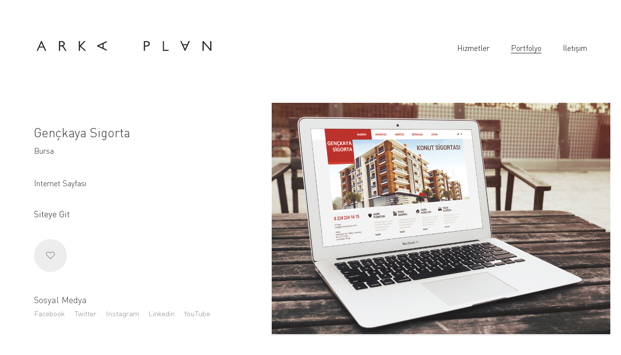

--- FILE ---
content_type: text/html
request_url: https://www.arkaplan.com.tr/genckaya-sigorta.php
body_size: 15062
content:

<!DOCTYPE html>
<!--[if lt IE 7 ]><html class="ie ie6" lang="en-US"> <![endif]-->
<!--[if IE 7 ]><html class="ie ie7" lang="en-US"> <![endif]-->
<!--[if IE 8 ]><html class="ie ie8" lang="en-US"> <![endif]-->
<!--[if (gte IE 9)|!(IE)]><!--><html lang="en-US"> <!--<![endif]-->
<head>
	<meta charset="UTF-8">
	<meta http-equiv="X-UA-Compatible" content="IE=edge">
	<meta name="viewport" content="width=device-width, initial-scale=1">
	
	<title>Portföy | Gençkaya Sigorta</title>

<meta name="description" content="" />
<meta name="keywords" content="" />
<link rel="shortcut icon" href="images/favicon.png">

<style type="text/css">
img.wp-smiley,
img.emoji {
	display: inline !important;
	border: none !important;
	box-shadow: none !important;
	height: 1em !important;
	width: 1em !important;
	margin: 0 .07em !important;
	vertical-align: -0.1em !important;
	background: none !important;
	padding: 0 !important;
}
</style>
<link rel='stylesheet' id='rotatingtweets-css'  href='css/style.css' type='text/css' media='all' />
<link rel='stylesheet' id='bootstrap-css'  href='css/bootstrap.css' type='text/css' media='all' />
<link rel='stylesheet' id='kalium-main-css'  href='css/kalium.css' type='text/css' media='all' />
<link rel='stylesheet' id='font-awesome-css'  href='css/font-awesome.css' type='text/css' media='all' />
<link rel='stylesheet' id='font-flaticons-css'  href='css/flaticon.css' type='text/css' media='all' />
<link rel='stylesheet' id='font-lineaicons-css'  href='css/linea_iconfont.css' type='text/css' media='all' />
<link rel='stylesheet' id='style-css'  href='arkaplan/style.css' type='text/css' media='all' />

<link rel='stylesheet' id='fluidbox-css'  href='css/fluidbox.css' type='text/css' media='all' />
<link rel='stylesheet' id='primary-font-css'  href='http://fonts.googleapis.com/css?family=Questrial:300,400,500,700' type='text/css' media='all' />
<link rel='stylesheet' id='secondary-font-css'  href='http://fonts.googleapis.com/css?family=Montserrat:300,400,500,700' type='text/css' media='all' />
<link rel='stylesheet' id='style-css'  href='arkaplan/arkaplan.css' type='text/css' media='all' />

<script type='text/javascript' src='js/jquery.js'></script>
<script type='text/javascript' src='js/jquery-migrate.min.js'></script>




<style>body{font-family: 'DIN Pro';font-weight: 300;text-transform: none}.single-blog-holder .comments-holder .comment-holder .commenter-details .name a{font-family: 'DIN Pro';font-weight: 300;text-transform: none}h1,h2,h3,h4,h5,h6{font-family: 'DIN Pro';font-weight: 300;text-transform: none}.message-form .send{font-family: 'DIN Pro';font-weight: 300;text-transform: none}.single-blog-holder .blog-author-holder .author-name{font-family: 'DIN Pro';font-weight: 300;text-transform: none}.single-blog-holder .comments-holder .comment-holder .commenter-details .name{font-family: 'DIN Pro';font-weight: 300;text-transform: none}.single-blog-holder .post-controls .next-post strong,.single-blog-holder .post-controls .prev-post strong{font-family: 'DIN Pro';font-weight: 300;text-transform: none}.single-portfolio-holder .portfolio-big-navigation a{font-family: 'DIN Pro';font-weight: 300;text-transform: none}.main-header.menu-type-standard-menu .standard-menu-container.menu-skin-main{font-family: 'DIN Pro';font-weight: 300;text-transform: none}.main-header.menu-type-standard-menu .standard-menu-container.menu-skin-main div.menu > ul ul{font-family: 'DIN Pro';font-weight: 300;text-transform: none}.sidebar-menu-wrapper .sidebar-menu-container .sidebar-main-menu ul{font-family: 'DIN Pro';font-weight: 300;text-transform: none}.header-logo.logo-text,.search-input-live-type{font-family: 'DIN Pro';font-weight: 300;text-transform: none}</style>

 


<style id="theme-custom-css">
.gmnoprint {display: none;}.top-menu-container .top-menu ul li a:after {background-color: transparent;}.wpb_wrapper .section-title {text-align:center;}.section-title h1, .section-title h2, .section-title h3 {margin-top: 60px !important;}.message-form .form-group .placeholder {padding-bottom: 1px;}.wrapper {background:#FFFFFF}.yourdiv {  color: red;  font-size: 20px;}.portfolio-holder .product-box .photo .on-hover i {background: url(images/eye.gif) no-repeat;width: 45px;height: 45px;-webkit-background-size: 45px;-moz-background-size: 45px;background-size: 45px;}.portfolio-holder .product-box i:before {content:"";}
</style>
<style type="text/css">.recentcomments a{display:inline !important;padding:0 !important;margin:0 !important;}</style>



<noscript><style> .wpb_animate_when_almost_visible { opacity: 1; }</style></noscript>

<script>
  (function(i,s,o,g,r,a,m){i['GoogleAnalyticsObject']=r;i[r]=i[r]||function(){
  (i[r].q=i[r].q||[]).push(arguments)},i[r].l=1*new Date();a=s.createElement(o),
  m=s.getElementsByTagName(o)[0];a.async=1;a.src=g;m.parentNode.insertBefore(a,m)
  })(window,document,'script','//www.google-analytics.com/analytics.js','ga');

  ga('create', 'UA-54154358-1', 'auto');
  ga('send', 'pageview');
</script>

<!-- Yandex.Metrika counter -->
<script type="text/javascript" >
    (function (d, w, c) {
        (w[c] = w[c] || []).push(function() {
            try {
                w.yaCounter46438302 = new Ya.Metrika({
                    id:46438302,
                    clickmap:true,
                    trackLinks:true,
                    accurateTrackBounce:true,
                    webvisor:true,
                    trackHash:true
                });
            } catch(e) { }
        });

        var n = d.getElementsByTagName("script")[0],
            s = d.createElement("script"),
            f = function () { n.parentNode.insertBefore(s, n); };
        s.type = "text/javascript";
        s.async = true;
        s.src = "https://mc.yandex.ru/metrika/watch.js";

        if (w.opera == "[object Opera]") {
            d.addEventListener("DOMContentLoaded", f, false);
        } else { f(); }
    })(document, window, "yandex_metrika_callbacks");
</script>
<noscript><div><img src="https://mc.yandex.ru/watch/46438302" style="position:absolute; left:-9999px;" alt="" /></div></noscript>
<!-- /Yandex.Metrika counter -->

</head>
<body class="single single-portfolio postid-2125 has-page-borders wpb-js-composer js-comp-ver-4.5.1 vc_responsive portfolio-category-people">
	
	<style>
	.page-border > .top-border,
	.page-border > .right-border, 
	.page-border > .bottom-border,
	.page-border > .left-border {

	padding: 11px;
 
	background: #ffffff !important;

	
}</style><style>#main-wrapper.wrapper, .top-menu-container, .portfolio-description-container, .single-portfolio-holder .portfolio-navigation, .portfolio-slider-nav, .main-footer {
margin: 22px;

}</style><style>.main-footer.fixed-footer {
left: 22px;
 right: 22px;

}</style>

<!--<style>body {
height: calc(100% - 44px);
 min-height: calc(100% - 44px);

}</style>-->

<div class="page-border " data-wow-duration="1s" data-wow-delay="0.2s">
	<div class="top-border"></div>
	<div class="right-border"></div>
	<div class="bottom-border"></div>
	<div class="left-border"></div>
</div>

	<div class="wrapper" id="main-wrapper">

		<header class="main-header menu-type-top-menu">
	<div class="container">

		<div class="logo-and-menu-container">
			
			<div class="logo-column">
				<style></style>
				<a href="index.html" class="header-logo logo-image">
				<img src="images/logo.svg" width="754" height="77" alt="Arka Plan" />
				</a>
			</div>
				
			<div class="menu-column">
				<div class="menu-bar menu-skin-dark"><span class="bam"></span></div>
			</div>						
		</div>
		<div class="menu-column">
			<div class="portfolio-title-holder">
				<div class="pt-column">
					<div class="menu2">
						<ul>
							<li><a href="index.html">Hizmetler</a></li>
							<li class=" active"><a href="portfolyo.html">Portfolyo</a></li>
							<!--<li><a href="https://www.arkaplan.com.tr/blog">Blog</a></li>-->
							<li><a href="iletisim.php">İletişim</a></li>			
						</ul>
					</div>
				</div>
			</div>
		</div>
		
	</div>
</header>

<script type="text/javascript">
	var headerOptions = [];
</script>
<div class="container">

	<div class="page-container no-bottom-margin">

		<div class="single-portfolio-holder portfolio-type-1 alt-one clearfix gallery-type-fullbg is-sticky description-set-left">

			<div class="details col-md-4">
				<div class="row">
					<div class="title section-title">
						<h1>Gençkaya Sigorta</h1>
						<p>Bursa</p>
					</div>

					<div>
						<div class="project-aciklama">							
							<p>İnternet Sayfası</p>
						</div>
					</div>
											
					<div class="link">	
					<div class="project-multiple-links project-link-1">
						<a href="http://www.genckayasigorta.com.tr" target="_blank">Siteye Git</a>
					</div>
					</div>				
						
<style type="text/css">
	.single-portfolio-holder .social .likes .fa-heart {
  color: red;
  font-size: 20px;
}
</style>
<script type="text/javascript">
	var sayfa="kariyer-koprusu";

	// İlk açılışta sayıyı yaz direk.
	jQuery.ajax({
			type:"POST",
			url:"islem.php",
			data:{"islem":"ara","sayfa":sayfa}
		}).done(function(sonuc){
			jQuery(".like-count").html(sonuc);
		});
	// Sürekli sayıyı kontrol et
	setInterval(function(){
		jQuery.ajax({
			type:"POST",
			url:"islem.php",
			data:{"islem":"ara","sayfa":sayfa}
		}).done(function(sonuc){
			jQuery(".like-count").html(sonuc);
		});
	},1000);

	// İlk açılış durumu kontrol et
		var ip="3.141.166.247;";
		var sayfa="kariyer-koprusu";
		jQuery.ajax({
			type:"POST",
			url:"islem.php",
			data:{"islem":"durum","sayfa":sayfa,"ip":ip}
		}).done(function(sonuc){
			if(sonuc=="like")
			{
				jQuery("#notlike").hide();
				jQuery("#like").show();
			}
			else if(sonuc=="notlike")
			{
				jQuery("#notlike").show();
				jQuery("#like").hide();
			}
		});

</script>
	



					<div class="social social-links-plain">								
						<div class="likes">
							<a href="#" class="like-btn" data-id="2125">
							<i id="like" style="display: none;color:#d22c2c;" class="icon fa fa-heart"></i>
							<i id="notlike" style="display: none;" class="icon fa fa-heart-o"></i>
							<span class="counter like-count"></span>
							</a>
						</div>	
					</div>



<script type="text/javascript">

	// Tıklarsa ip ekle sayıyı arttır
	var sayfa="kariyer-koprusu";
	var islem="ekle";
	var ip="3.141.166.247;";
	jQuery(".likes").click(function(){
		jQuery.ajax({
			type:"POST",
			url:"islem.php",
			data:{"islem":islem,"sayfa":sayfa,"ip":ip}
		}).done(function(sonuc){
			if(sonuc=="VAR")
			{
				jQuery("#notlike").show();
				jQuery("#like").hide();

			}
			else if(sonuc=="HATA")
			{
				alert("Sistemsel bir sorun var. Lütfen daha sonra tekrar dene.");
			}
			else if(sonuc=="OK")
			{
				jQuery("#notlike").hide();
				jQuery("#like").show();
			}
		});

	});
</script>

					<div class="social social-links-plain">
								
						<div class="share-social">
						<h4>Sosyal Medya</h4>
						<div class="social-links">
                            <a class="facebook" href="http://www.facebook.com/arkaplanajans" target="_blank">Facebook</a>
                            <a class="twitter" href="http://www.twitter.com/arkaplanajans" target="_blank">Twitter</a>
                            <a class="instagram" href="https://www.instagram.com/arkaplanajans/" target="_blank">Instagram</a>
                            <a class="pinterest" href="https://www.linkedin.com/company/arka-plan-stratejik-planlama-ajans%C4%B1" target="_blank">Linkedin</a>
                            <a class="pinterest" href="http://www.youtube.com/c/ArkaPlanTr" target="_blank">YouTube</a>
						
						</div>
						</div>		
					</div>
	
				</div>
			</div>

			<div class="col-md-7 col-md-offset-1 gallery-column-env">

			<div class="gallery no-spacing ">
			<div class="row nivo">							
			
				<div class="col-xs-12 wow fadeIn">
					<a href="portfoy/genckaya-sigorta/genckaya-sigorta.jpg" class="photo" data-lightbox-gallery="post-gallery">
						<style>.arel-1 {
						padding-top: 66.629834% !important;
						}</style>
						</br></br></br></br></br></br></br></br></br></br>
						<span class="image-placeholder arel-1 do-lazy-load-on-shown">
						<img data-src="portfoy/genckaya-sigorta/genckaya-sigorta.jpg" width="905" height="603" class="visibility-hidden" alt="Gençkaya Sigorta"/>
						</span>	
					</a>
				</div>
				
				
								
			</div>
			</div>
		
		</div>

				<div class="row">
		<div class="col-xs-12">
			<div class="portfolio-big-navigation portfolio-navigation-type-simple wow fadeIn with-margin">
				<div class="row">
		    		<div class="col-xs-5">
			    		<a class="previous pc-only" href="funny-jumps.php">Funny Jumps</a>
			    		<a class="previous mobile-only" href="funny-jumps.php"><i class="fa flaticon-arrow427"></i></a>
		    		</div>

		    		<div class="col-xs-2 text-on-center">
			    		<a class="back-to-portfolio" href="portfolyo.html">
							<i class="fa flaticon-four60"></i>
						</a>
		    		</div>

		    		<div class="col-xs-5">
			    		<a class="next pc-only" href="gold-mesaj.html">Gold Mesaj</a>
			    		<a class="next mobile-only" href="gold-mesaj.html"><i class="fa flaticon-arrow427"></i></a>
		    		</div>
				</div>
			</div>
		</div>
	</div>
			</div>
	</div>

</div>
	</div>	
	<style> footer.main-footer { background-color: #ffffff; } </style><footer class="main-footer footer-bottom-vertical">
	<div class="container">
			</div>

	
</footer>

<link rel='stylesheet' id='nivo-lightbox-css' href='js/nivo-lightbox.css' type='text/css' media='all' />
<link rel='stylesheet' id='nivo-lightbox-default-css' href='default/default.css' type='text/css' media='all' />
<script type='text/javascript' src='js/jquery.cycle2.renamed.js'></script>
<script type='text/javascript' src='js/jquery.cycle2.scrollVert.renamed.js'></script>
<script type='text/javascript' src='js/jquery.cycle2.carousel.renamed.js'></script>
<script type='text/javascript' src='js/rotatingtweets_v2.js'></script>
<script type='text/javascript' src='http://maps.googleapis.com/maps/api/js?sensor=false'></script>
<script type='text/javascript' src='js/bootstrap.min.js'></script>
<script type='text/javascript' src='js/TweenMax.min.js'></script>
<script type='text/javascript' src='js/modernizr.custom.js'></script>
<script type='text/javascript' src='js/joinable.min.js'></script>
<script type='text/javascript' src='js/isotope.pkgd.min.js'></script>
<script type='text/javascript' src='js/jquery.fluidbox.min.js'></script>
<script type='text/javascript' src='js/nivo-lightbox.min.js'></script>
<script type='text/javascript' src='js/kalium-custom.min.js'></script>


</body>
</html>

--- FILE ---
content_type: text/html
request_url: https://www.arkaplan.com.tr/islem.php
body_size: 31
content:
notlike

--- FILE ---
content_type: text/css
request_url: https://www.arkaplan.com.tr/css/style.css
body_size: 215
content:
.gallery-caption,
.bypostauthor,
.sticky{}

.siteListe
{
    padding-left:0 !important;

}
.siteListe li
{
    list-style:none;
    padding-bottom:5px !important;
}
.like-btn{
	display:flex;
	align-items:center;
}



--- FILE ---
content_type: text/css
request_url: https://www.arkaplan.com.tr/css/kalium.css
body_size: 420932
content:
@charset "UTF-8";

@font-face {
    font-family: 'DIN Pro Cond';
    src: url('font/subset-DINPro-CondensedBlack.woff2') format('woff2'),
    url('font/subset-DINPro-CondensedBlack.woff') format('woff'),
    url('font/subset-DINPro-CondensedBlack.svg#DINPro-CondensedBlack') format('svg');
    font-weight: 900;
    font-style: normal;
    font-display: swap;
}

@font-face {
    font-family: 'DIN Pro Cond';
    src: url('font/subset-DINPro-CondensedBold.woff2') format('woff2'),
    url('font/subset-DINPro-CondensedBold.woff') format('woff'),
    url('font/subset-DINPro-CondensedBold.svg#DINPro-CondensedBold') format('svg');
    font-weight: bold;
    font-style: normal;
    font-display: swap;
}

@font-face {
    font-family: 'DIN Pro Cond';
    src: url('font/subset-DINPro-CondensedRegular.woff2') format('woff2'),
    url('font/subset-DINPro-CondensedRegular.woff') format('woff'),
    url('font/subset-DINPro-CondensedRegular.svg#DINPro-CondensedRegular') format('svg');
    font-weight: normal;
    font-style: normal;
    font-display: swap;
}

@font-face {
    font-family: 'DIN Pro';
    src: url('font/subset-DINPro-Light.woff2') format('woff2'),
    url('font/subset-DINPro-Light.woff') format('woff'),
    url('font/subset-DINPro-Light.svg#DINPro-Light') format('svg');
    font-weight: 300;
    font-style: normal;
    font-display: swap;
}

@font-face {
    font-family: 'DIN Pro Cond';
    src: url('font/subset-DINPro-CondensedLight.woff2') format('woff2'),
    url('font/subset-DINPro-CondensedLight.woff') format('woff'),
    url('font/subset-DINPro-CondensedLight.svg#DINPro-CondensedLight') format('svg');
    font-weight: 300;
    font-style: normal;
    font-display: swap;
}

@font-face {
    font-family: 'DIN Pro';
    src: url('font/subset-DINPro.woff2') format('woff2'),
    url('font/subset-DINPro.woff') format('woff'),
    url('font/subset-DINPro.svg#DINPro') format('svg');
    font-weight: normal;
    font-style: normal;
    font-display: swap;
}

@font-face {
    font-family: 'DIN Pro';
    src: url('font/subset-DINPro-Bold.woff2') format('woff2'),
    url('font/subset-DINPro-Bold.woff') format('woff'),
    url('font/subset-DINPro-Bold.svg#DINPro-Bold') format('svg');
    font-weight: bold;
    font-style: normal;
    font-display: swap;
}

@font-face {
    font-family: 'DIN Pro';
    src: url('font/subset-DINPro-Black.woff2') format('woff2'),
    url('font/subset-DINPro-Black.woff') format('woff'),
    url('font/subset-DINPro-Black.svg#DINPro-Black') format('svg');
    font-weight: 900;
    font-style: normal;
    font-display: swap;
}

@font-face {
    font-family: 'DIN Pro';
    src: url('font/subset-DINPro-Medium.woff2') format('woff2'),
    url('font/subset-DINPro-Medium.woff') format('woff'),
    url('font/subset-DINPro-Medium.svg#DINPro-Medium') format('svg');
    font-weight: 500;
    font-style: normal;
    font-display: swap;
}

.clearfix:after,
.clearfix:before {
    content: " ";
    display: table
}

.clearfix:after {
    clear: both
}

.center-block {
    display: block;
    margin-left: auto;
    margin-right: auto
}

.pull-right {
    float: right!important
}

.pull-left {
    float: left!important
}

.hide {
    display: none!important
}

.show {
    display: block!important
}

.invisible {
    visibility: hidden
}

.text-hide {
    font: 0/0 a;
    color: transparent;
    text-shadow: none;
    background-color: transparent;
    border: 0
}

.hidden {
    display: none!important;
    visibility: hidden!important
}

.affix {
    position: fixed;
    -webkit-transform: translate3d(0, 0, 0);
    -moz-transform: translate3d(0, 0, 0);
    -ms-transform: translate3d(0, 0, 0);
    -o-transform: translate3d(0, 0, 0);
    transform: translate3d(0, 0, 0)
}

.section-title h6 {
    font-size: 150px
}

.animated {
    -webkit-animation-duration: 1s;
    animation-duration: 1s;
    -webkit-animation-fill-mode: both;
    animation-fill-mode: both
}

.animated.infinite {
    -webkit-animation-iteration-count: infinite;
    animation-iteration-count: infinite
}

.animated.hinge {
    -webkit-animation-duration: 2s;
    animation-duration: 2s
}

@-webkit-keyframes bounce {
    0%,
    100%,
    20%,
    53%,
    80% {
        -webkit-transition-timing-function: cubic-bezier(.215, .61, .355, 1);
        transition-timing-function: cubic-bezier(.215, .61, .355, 1);
        -webkit-transform: translate3d(0, 0, 0);
        transform: translate3d(0, 0, 0)
    }
    40%,
    43% {
        -webkit-transition-timing-function: cubic-bezier(.755, .050, .855, .060);
        transition-timing-function: cubic-bezier(.755, .050, .855, .060);
        -webkit-transform: translate3d(0, -30px, 0);
        transform: translate3d(0, -30px, 0)
    }
    70% {
        -webkit-transition-timing-function: cubic-bezier(.755, .050, .855, .060);
        transition-timing-function: cubic-bezier(.755, .050, .855, .060);
        -webkit-transform: translate3d(0, -15px, 0);
        transform: translate3d(0, -15px, 0)
    }
    90% {
        -webkit-transform: translate3d(0, -4px, 0);
        transform: translate3d(0, -4px, 0)
    }
}

@keyframes bounce {
    0%,
    100%,
    20%,
    53%,
    80% {
        -webkit-transition-timing-function: cubic-bezier(.215, .61, .355, 1);
        transition-timing-function: cubic-bezier(.215, .61, .355, 1);
        -webkit-transform: translate3d(0, 0, 0);
        transform: translate3d(0, 0, 0)
    }
    40%,
    43% {
        -webkit-transition-timing-function: cubic-bezier(.755, .050, .855, .060);
        transition-timing-function: cubic-bezier(.755, .050, .855, .060);
        -webkit-transform: translate3d(0, -30px, 0);
        transform: translate3d(0, -30px, 0)
    }
    70% {
        -webkit-transition-timing-function: cubic-bezier(.755, .050, .855, .060);
        transition-timing-function: cubic-bezier(.755, .050, .855, .060);
        -webkit-transform: translate3d(0, -15px, 0);
        transform: translate3d(0, -15px, 0)
    }
    90% {
        -webkit-transform: translate3d(0, -4px, 0);
        transform: translate3d(0, -4px, 0)
    }
}

.bounce {
    -webkit-animation-name: bounce;
    animation-name: bounce;
    -webkit-transform-origin: center bottom;
    -ms-transform-origin: center bottom;
    transform-origin: center bottom
}

@-webkit-keyframes flash {
    0%,
    100%,
    50% {
        opacity: 1
    }
    25%,
    75% {
        opacity: 0
    }
}

@keyframes flash {
    0%,
    100%,
    50% {
        opacity: 1
    }
    25%,
    75% {
        opacity: 0
    }
}

.flash {
    -webkit-animation-name: flash;
    animation-name: flash
}

@-webkit-keyframes pulse {
    0% {
        -webkit-transform: scale3d(1, 1, 1);
        transform: scale3d(1, 1, 1)
    }
    50% {
        -webkit-transform: scale3d(1.05, 1.05, 1.05);
        transform: scale3d(1.05, 1.05, 1.05)
    }
    100% {
        -webkit-transform: scale3d(1, 1, 1);
        transform: scale3d(1, 1, 1)
    }
}

@keyframes pulse {
    0% {
        -webkit-transform: scale3d(1, 1, 1);
        transform: scale3d(1, 1, 1)
    }
    50% {
        -webkit-transform: scale3d(1.05, 1.05, 1.05);
        transform: scale3d(1.05, 1.05, 1.05)
    }
    100% {
        -webkit-transform: scale3d(1, 1, 1);
        transform: scale3d(1, 1, 1)
    }
}

.pulse {
    -webkit-animation-name: pulse;
    animation-name: pulse
}

@-webkit-keyframes rubberBand {
    0% {
        -webkit-transform: scale3d(1, 1, 1);
        transform: scale3d(1, 1, 1)
    }
    30% {
        -webkit-transform: scale3d(1.25, .75, 1);
        transform: scale3d(1.25, .75, 1)
    }
    40% {
        -webkit-transform: scale3d(.75, 1.25, 1);
        transform: scale3d(.75, 1.25, 1)
    }
    50% {
        -webkit-transform: scale3d(1.15, .85, 1);
        transform: scale3d(1.15, .85, 1)
    }
    65% {
        -webkit-transform: scale3d(.95, 1.05, 1);
        transform: scale3d(.95, 1.05, 1)
    }
    75% {
        -webkit-transform: scale3d(1.05, .95, 1);
        transform: scale3d(1.05, .95, 1)
    }
    100% {
        -webkit-transform: scale3d(1, 1, 1);
        transform: scale3d(1, 1, 1)
    }
}

@keyframes rubberBand {
    0% {
        -webkit-transform: scale3d(1, 1, 1);
        transform: scale3d(1, 1, 1)
    }
    30% {
        -webkit-transform: scale3d(1.25, .75, 1);
        transform: scale3d(1.25, .75, 1)
    }
    40% {
        -webkit-transform: scale3d(.75, 1.25, 1);
        transform: scale3d(.75, 1.25, 1)
    }
    50% {
        -webkit-transform: scale3d(1.15, .85, 1);
        transform: scale3d(1.15, .85, 1)
    }
    65% {
        -webkit-transform: scale3d(.95, 1.05, 1);
        transform: scale3d(.95, 1.05, 1)
    }
    75% {
        -webkit-transform: scale3d(1.05, .95, 1);
        transform: scale3d(1.05, .95, 1)
    }
    100% {
        -webkit-transform: scale3d(1, 1, 1);
        transform: scale3d(1, 1, 1)
    }
}

.rubberBand {
    -webkit-animation-name: rubberBand;
    animation-name: rubberBand
}

@-webkit-keyframes shake {
    0%,
    100% {
        -webkit-transform: translate3d(0, 0, 0);
        transform: translate3d(0, 0, 0)
    }
    10%,
    30%,
    50%,
    70%,
    90% {
        -webkit-transform: translate3d(-10px, 0, 0);
        transform: translate3d(-10px, 0, 0)
    }
    20%,
    40%,
    60%,
    80% {
        -webkit-transform: translate3d(10px, 0, 0);
        transform: translate3d(10px, 0, 0)
    }
}

@keyframes shake {
    0%,
    100% {
        -webkit-transform: translate3d(0, 0, 0);
        transform: translate3d(0, 0, 0)
    }
    10%,
    30%,
    50%,
    70%,
    90% {
        -webkit-transform: translate3d(-10px, 0, 0);
        transform: translate3d(-10px, 0, 0)
    }
    20%,
    40%,
    60%,
    80% {
        -webkit-transform: translate3d(10px, 0, 0);
        transform: translate3d(10px, 0, 0)
    }
}

.shake {
    -webkit-animation-name: shake;
    animation-name: shake
}

@-webkit-keyframes swing {
    20% {
        -webkit-transform: rotate3d(0, 0, 1, 15deg);
        transform: rotate3d(0, 0, 1, 15deg)
    }
    40% {
        -webkit-transform: rotate3d(0, 0, 1, -10deg);
        transform: rotate3d(0, 0, 1, -10deg)
    }
    60% {
        -webkit-transform: rotate3d(0, 0, 1, 5deg);
        transform: rotate3d(0, 0, 1, 5deg)
    }
    80% {
        -webkit-transform: rotate3d(0, 0, 1, -5deg);
        transform: rotate3d(0, 0, 1, -5deg)
    }
    100% {
        -webkit-transform: rotate3d(0, 0, 1, 0deg);
        transform: rotate3d(0, 0, 1, 0deg)
    }
}

@keyframes swing {
    20% {
        -webkit-transform: rotate3d(0, 0, 1, 15deg);
        transform: rotate3d(0, 0, 1, 15deg)
    }
    40% {
        -webkit-transform: rotate3d(0, 0, 1, -10deg);
        transform: rotate3d(0, 0, 1, -10deg)
    }
    60% {
        -webkit-transform: rotate3d(0, 0, 1, 5deg);
        transform: rotate3d(0, 0, 1, 5deg)
    }
    80% {
        -webkit-transform: rotate3d(0, 0, 1, -5deg);
        transform: rotate3d(0, 0, 1, -5deg)
    }
    100% {
        -webkit-transform: rotate3d(0, 0, 1, 0deg);
        transform: rotate3d(0, 0, 1, 0deg)
    }
}

.swing {
    -webkit-transform-origin: top center;
    -ms-transform-origin: top center;
    transform-origin: top center;
    -webkit-animation-name: swing;
    animation-name: swing
}

@-webkit-keyframes tada {
    0% {
        -webkit-transform: scale3d(1, 1, 1);
        transform: scale3d(1, 1, 1)
    }
    10%,
    20% {
        -webkit-transform: scale3d(.9, .9, .9) rotate3d(0, 0, 1, -3deg);
        transform: scale3d(.9, .9, .9) rotate3d(0, 0, 1, -3deg)
    }
    30%,
    50%,
    70%,
    90% {
        -webkit-transform: scale3d(1.1, 1.1, 1.1) rotate3d(0, 0, 1, 3deg);
        transform: scale3d(1.1, 1.1, 1.1) rotate3d(0, 0, 1, 3deg)
    }
    40%,
    60%,
    80% {
        -webkit-transform: scale3d(1.1, 1.1, 1.1) rotate3d(0, 0, 1, -3deg);
        transform: scale3d(1.1, 1.1, 1.1) rotate3d(0, 0, 1, -3deg)
    }
    100% {
        -webkit-transform: scale3d(1, 1, 1);
        transform: scale3d(1, 1, 1)
    }
}

@keyframes tada {
    0% {
        -webkit-transform: scale3d(1, 1, 1);
        transform: scale3d(1, 1, 1)
    }
    10%,
    20% {
        -webkit-transform: scale3d(.9, .9, .9) rotate3d(0, 0, 1, -3deg);
        transform: scale3d(.9, .9, .9) rotate3d(0, 0, 1, -3deg)
    }
    30%,
    50%,
    70%,
    90% {
        -webkit-transform: scale3d(1.1, 1.1, 1.1) rotate3d(0, 0, 1, 3deg);
        transform: scale3d(1.1, 1.1, 1.1) rotate3d(0, 0, 1, 3deg)
    }
    40%,
    60%,
    80% {
        -webkit-transform: scale3d(1.1, 1.1, 1.1) rotate3d(0, 0, 1, -3deg);
        transform: scale3d(1.1, 1.1, 1.1) rotate3d(0, 0, 1, -3deg)
    }
    100% {
        -webkit-transform: scale3d(1, 1, 1);
        transform: scale3d(1, 1, 1)
    }
}

.tada {
    -webkit-animation-name: tada;
    animation-name: tada
}

@-webkit-keyframes wobble {
    0% {
        -webkit-transform: none;
        transform: none
    }
    15% {
        -webkit-transform: translate3d(-25%, 0, 0) rotate3d(0, 0, 1, -5deg);
        transform: translate3d(-25%, 0, 0) rotate3d(0, 0, 1, -5deg)
    }
    30% {
        -webkit-transform: translate3d(20%, 0, 0) rotate3d(0, 0, 1, 3deg);
        transform: translate3d(20%, 0, 0) rotate3d(0, 0, 1, 3deg)
    }
    45% {
        -webkit-transform: translate3d(-15%, 0, 0) rotate3d(0, 0, 1, -3deg);
        transform: translate3d(-15%, 0, 0) rotate3d(0, 0, 1, -3deg)
    }
    60% {
        -webkit-transform: translate3d(10%, 0, 0) rotate3d(0, 0, 1, 2deg);
        transform: translate3d(10%, 0, 0) rotate3d(0, 0, 1, 2deg)
    }
    75% {
        -webkit-transform: translate3d(-5%, 0, 0) rotate3d(0, 0, 1, -1deg);
        transform: translate3d(-5%, 0, 0) rotate3d(0, 0, 1, -1deg)
    }
    100% {
        -webkit-transform: none;
        transform: none
    }
}

@keyframes wobble {
    0% {
        -webkit-transform: none;
        transform: none
    }
    15% {
        -webkit-transform: translate3d(-25%, 0, 0) rotate3d(0, 0, 1, -5deg);
        transform: translate3d(-25%, 0, 0) rotate3d(0, 0, 1, -5deg)
    }
    30% {
        -webkit-transform: translate3d(20%, 0, 0) rotate3d(0, 0, 1, 3deg);
        transform: translate3d(20%, 0, 0) rotate3d(0, 0, 1, 3deg)
    }
    45% {
        -webkit-transform: translate3d(-15%, 0, 0) rotate3d(0, 0, 1, -3deg);
        transform: translate3d(-15%, 0, 0) rotate3d(0, 0, 1, -3deg)
    }
    60% {
        -webkit-transform: translate3d(10%, 0, 0) rotate3d(0, 0, 1, 2deg);
        transform: translate3d(10%, 0, 0) rotate3d(0, 0, 1, 2deg)
    }
    75% {
        -webkit-transform: translate3d(-5%, 0, 0) rotate3d(0, 0, 1, -1deg);
        transform: translate3d(-5%, 0, 0) rotate3d(0, 0, 1, -1deg)
    }
    100% {
        -webkit-transform: none;
        transform: none
    }
}

.wobble {
    -webkit-animation-name: wobble;
    animation-name: wobble
}

@-webkit-keyframes bounceIn {
    0%,
    100%,
    20%,
    40%,
    60%,
    80% {
        -webkit-transition-timing-function: cubic-bezier(.215, .61, .355, 1);
        transition-timing-function: cubic-bezier(.215, .61, .355, 1)
    }
    0% {
        opacity: 0;
        -webkit-transform: scale3d(.3, .3, .3);
        transform: scale3d(.3, .3, .3)
    }
    20% {
        -webkit-transform: scale3d(1.1, 1.1, 1.1);
        transform: scale3d(1.1, 1.1, 1.1)
    }
    40% {
        -webkit-transform: scale3d(.9, .9, .9);
        transform: scale3d(.9, .9, .9)
    }
    60% {
        opacity: 1;
        -webkit-transform: scale3d(1.03, 1.03, 1.03);
        transform: scale3d(1.03, 1.03, 1.03)
    }
    80% {
        -webkit-transform: scale3d(.97, .97, .97);
        transform: scale3d(.97, .97, .97)
    }
    100% {
        opacity: 1;
        -webkit-transform: scale3d(1, 1, 1);
        transform: scale3d(1, 1, 1)
    }
}

@keyframes bounceIn {
    0%,
    100%,
    20%,
    40%,
    60%,
    80% {
        -webkit-transition-timing-function: cubic-bezier(.215, .61, .355, 1);
        transition-timing-function: cubic-bezier(.215, .61, .355, 1)
    }
    0% {
        opacity: 0;
        -webkit-transform: scale3d(.3, .3, .3);
        transform: scale3d(.3, .3, .3)
    }
    20% {
        -webkit-transform: scale3d(1.1, 1.1, 1.1);
        transform: scale3d(1.1, 1.1, 1.1)
    }
    40% {
        -webkit-transform: scale3d(.9, .9, .9);
        transform: scale3d(.9, .9, .9)
    }
    60% {
        opacity: 1;
        -webkit-transform: scale3d(1.03, 1.03, 1.03);
        transform: scale3d(1.03, 1.03, 1.03)
    }
    80% {
        -webkit-transform: scale3d(.97, .97, .97);
        transform: scale3d(.97, .97, .97)
    }
    100% {
        opacity: 1;
        -webkit-transform: scale3d(1, 1, 1);
        transform: scale3d(1, 1, 1)
    }
}

.bounceIn {
    -webkit-animation-name: bounceIn;
    animation-name: bounceIn;
    -webkit-animation-duration: .75s;
    animation-duration: .75s
}

@-webkit-keyframes bounceInDown {
    0%,
    100%,
    60%,
    75%,
    90% {
        -webkit-transition-timing-function: cubic-bezier(.215, .61, .355, 1);
        transition-timing-function: cubic-bezier(.215, .61, .355, 1)
    }
    0% {
        opacity: 0;
        -webkit-transform: translate3d(0, -3000px, 0);
        transform: translate3d(0, -3000px, 0)
    }
    60% {
        opacity: 1;
        -webkit-transform: translate3d(0, 25px, 0);
        transform: translate3d(0, 25px, 0)
    }
    75% {
        -webkit-transform: translate3d(0, -10px, 0);
        transform: translate3d(0, -10px, 0)
    }
    90% {
        -webkit-transform: translate3d(0, 5px, 0);
        transform: translate3d(0, 5px, 0)
    }
    100% {
        -webkit-transform: none;
        transform: none
    }
}

@keyframes bounceInDown {
    0%,
    100%,
    60%,
    75%,
    90% {
        -webkit-transition-timing-function: cubic-bezier(.215, .61, .355, 1);
        transition-timing-function: cubic-bezier(.215, .61, .355, 1)
    }
    0% {
        opacity: 0;
        -webkit-transform: translate3d(0, -3000px, 0);
        transform: translate3d(0, -3000px, 0)
    }
    60% {
        opacity: 1;
        -webkit-transform: translate3d(0, 25px, 0);
        transform: translate3d(0, 25px, 0)
    }
    75% {
        -webkit-transform: translate3d(0, -10px, 0);
        transform: translate3d(0, -10px, 0)
    }
    90% {
        -webkit-transform: translate3d(0, 5px, 0);
        transform: translate3d(0, 5px, 0)
    }
    100% {
        -webkit-transform: none;
        transform: none
    }
}

.bounceInDown {
    -webkit-animation-name: bounceInDown;
    animation-name: bounceInDown
}

@-webkit-keyframes bounceInLeft {
    0%,
    100%,
    60%,
    75%,
    90% {
        -webkit-transition-timing-function: cubic-bezier(.215, .61, .355, 1);
        transition-timing-function: cubic-bezier(.215, .61, .355, 1)
    }
    0% {
        opacity: 0;
        -webkit-transform: translate3d(-3000px, 0, 0);
        transform: translate3d(-3000px, 0, 0)
    }
    60% {
        opacity: 1;
        -webkit-transform: translate3d(25px, 0, 0);
        transform: translate3d(25px, 0, 0)
    }
    75% {
        -webkit-transform: translate3d(-10px, 0, 0);
        transform: translate3d(-10px, 0, 0)
    }
    90% {
        -webkit-transform: translate3d(5px, 0, 0);
        transform: translate3d(5px, 0, 0)
    }
    100% {
        -webkit-transform: none;
        transform: none
    }
}

@keyframes bounceInLeft {
    0%,
    100%,
    60%,
    75%,
    90% {
        -webkit-transition-timing-function: cubic-bezier(.215, .61, .355, 1);
        transition-timing-function: cubic-bezier(.215, .61, .355, 1)
    }
    0% {
        opacity: 0;
        -webkit-transform: translate3d(-3000px, 0, 0);
        transform: translate3d(-3000px, 0, 0)
    }
    60% {
        opacity: 1;
        -webkit-transform: translate3d(25px, 0, 0);
        transform: translate3d(25px, 0, 0)
    }
    75% {
        -webkit-transform: translate3d(-10px, 0, 0);
        transform: translate3d(-10px, 0, 0)
    }
    90% {
        -webkit-transform: translate3d(5px, 0, 0);
        transform: translate3d(5px, 0, 0)
    }
    100% {
        -webkit-transform: none;
        transform: none
    }
}

.bounceInLeft {
    -webkit-animation-name: bounceInLeft;
    animation-name: bounceInLeft
}

@-webkit-keyframes bounceInRight {
    0%,
    100%,
    60%,
    75%,
    90% {
        -webkit-transition-timing-function: cubic-bezier(.215, .61, .355, 1);
        transition-timing-function: cubic-bezier(.215, .61, .355, 1)
    }
    0% {
        opacity: 0;
        -webkit-transform: translate3d(3000px, 0, 0);
        transform: translate3d(3000px, 0, 0)
    }
    60% {
        opacity: 1;
        -webkit-transform: translate3d(-25px, 0, 0);
        transform: translate3d(-25px, 0, 0)
    }
    75% {
        -webkit-transform: translate3d(10px, 0, 0);
        transform: translate3d(10px, 0, 0)
    }
    90% {
        -webkit-transform: translate3d(-5px, 0, 0);
        transform: translate3d(-5px, 0, 0)
    }
    100% {
        -webkit-transform: none;
        transform: none
    }
}

@keyframes bounceInRight {
    0%,
    100%,
    60%,
    75%,
    90% {
        -webkit-transition-timing-function: cubic-bezier(.215, .61, .355, 1);
        transition-timing-function: cubic-bezier(.215, .61, .355, 1)
    }
    0% {
        opacity: 0;
        -webkit-transform: translate3d(3000px, 0, 0);
        transform: translate3d(3000px, 0, 0)
    }
    60% {
        opacity: 1;
        -webkit-transform: translate3d(-25px, 0, 0);
        transform: translate3d(-25px, 0, 0)
    }
    75% {
        -webkit-transform: translate3d(10px, 0, 0);
        transform: translate3d(10px, 0, 0)
    }
    90% {
        -webkit-transform: translate3d(-5px, 0, 0);
        transform: translate3d(-5px, 0, 0)
    }
    100% {
        -webkit-transform: none;
        transform: none
    }
}

.bounceInRight {
    -webkit-animation-name: bounceInRight;
    animation-name: bounceInRight
}

@-webkit-keyframes bounceInUp {
    0%,
    100%,
    60%,
    75%,
    90% {
        -webkit-transition-timing-function: cubic-bezier(.215, .61, .355, 1);
        transition-timing-function: cubic-bezier(.215, .61, .355, 1)
    }
    0% {
        opacity: 0;
        -webkit-transform: translate3d(0, 3000px, 0);
        transform: translate3d(0, 3000px, 0)
    }
    60% {
        opacity: 1;
        -webkit-transform: translate3d(0, -20px, 0);
        transform: translate3d(0, -20px, 0)
    }
    75% {
        -webkit-transform: translate3d(0, 10px, 0);
        transform: translate3d(0, 10px, 0)
    }
    90% {
        -webkit-transform: translate3d(0, -5px, 0);
        transform: translate3d(0, -5px, 0)
    }
    100% {
        -webkit-transform: translate3d(0, 0, 0);
        transform: translate3d(0, 0, 0)
    }
}

@keyframes bounceInUp {
    0%,
    100%,
    60%,
    75%,
    90% {
        -webkit-transition-timing-function: cubic-bezier(.215, .61, .355, 1);
        transition-timing-function: cubic-bezier(.215, .61, .355, 1)
    }
    0% {
        opacity: 0;
        -webkit-transform: translate3d(0, 3000px, 0);
        transform: translate3d(0, 3000px, 0)
    }
    60% {
        opacity: 1;
        -webkit-transform: translate3d(0, -20px, 0);
        transform: translate3d(0, -20px, 0)
    }
    75% {
        -webkit-transform: translate3d(0, 10px, 0);
        transform: translate3d(0, 10px, 0)
    }
    90% {
        -webkit-transform: translate3d(0, -5px, 0);
        transform: translate3d(0, -5px, 0)
    }
    100% {
        -webkit-transform: translate3d(0, 0, 0);
        transform: translate3d(0, 0, 0)
    }
}

.bounceInUp {
    -webkit-animation-name: bounceInUp;
    animation-name: bounceInUp
}

@-webkit-keyframes bounceOut {
    20% {
        -webkit-transform: scale3d(.9, .9, .9);
        transform: scale3d(.9, .9, .9)
    }
    50%,
    55% {
        opacity: 1;
        -webkit-transform: scale3d(1.1, 1.1, 1.1);
        transform: scale3d(1.1, 1.1, 1.1)
    }
    100% {
        opacity: 0;
        -webkit-transform: scale3d(.3, .3, .3);
        transform: scale3d(.3, .3, .3)
    }
}

@keyframes bounceOut {
    20% {
        -webkit-transform: scale3d(.9, .9, .9);
        transform: scale3d(.9, .9, .9)
    }
    50%,
    55% {
        opacity: 1;
        -webkit-transform: scale3d(1.1, 1.1, 1.1);
        transform: scale3d(1.1, 1.1, 1.1)
    }
    100% {
        opacity: 0;
        -webkit-transform: scale3d(.3, .3, .3);
        transform: scale3d(.3, .3, .3)
    }
}

.bounceOut {
    -webkit-animation-name: bounceOut;
    animation-name: bounceOut;
    -webkit-animation-duration: .75s;
    animation-duration: .75s
}

@-webkit-keyframes bounceOutDown {
    20% {
        -webkit-transform: translate3d(0, 10px, 0);
        transform: translate3d(0, 10px, 0)
    }
    40%,
    45% {
        opacity: 1;
        -webkit-transform: translate3d(0, -20px, 0);
        transform: translate3d(0, -20px, 0)
    }
    100% {
        opacity: 0;
        -webkit-transform: translate3d(0, 2000px, 0);
        transform: translate3d(0, 2000px, 0)
    }
}

@keyframes bounceOutDown {
    20% {
        -webkit-transform: translate3d(0, 10px, 0);
        transform: translate3d(0, 10px, 0)
    }
    40%,
    45% {
        opacity: 1;
        -webkit-transform: translate3d(0, -20px, 0);
        transform: translate3d(0, -20px, 0)
    }
    100% {
        opacity: 0;
        -webkit-transform: translate3d(0, 2000px, 0);
        transform: translate3d(0, 2000px, 0)
    }
}

.bounceOutDown {
    -webkit-animation-name: bounceOutDown;
    animation-name: bounceOutDown
}

@-webkit-keyframes bounceOutLeft {
    20% {
        opacity: 1;
        -webkit-transform: translate3d(20px, 0, 0);
        transform: translate3d(20px, 0, 0)
    }
    100% {
        opacity: 0;
        -webkit-transform: translate3d(-2000px, 0, 0);
        transform: translate3d(-2000px, 0, 0)
    }
}

@keyframes bounceOutLeft {
    20% {
        opacity: 1;
        -webkit-transform: translate3d(20px, 0, 0);
        transform: translate3d(20px, 0, 0)
    }
    100% {
        opacity: 0;
        -webkit-transform: translate3d(-2000px, 0, 0);
        transform: translate3d(-2000px, 0, 0)
    }
}

.bounceOutLeft {
    -webkit-animation-name: bounceOutLeft;
    animation-name: bounceOutLeft
}

@-webkit-keyframes bounceOutRight {
    20% {
        opacity: 1;
        -webkit-transform: translate3d(-20px, 0, 0);
        transform: translate3d(-20px, 0, 0)
    }
    100% {
        opacity: 0;
        -webkit-transform: translate3d(2000px, 0, 0);
        transform: translate3d(2000px, 0, 0)
    }
}

@keyframes bounceOutRight {
    20% {
        opacity: 1;
        -webkit-transform: translate3d(-20px, 0, 0);
        transform: translate3d(-20px, 0, 0)
    }
    100% {
        opacity: 0;
        -webkit-transform: translate3d(2000px, 0, 0);
        transform: translate3d(2000px, 0, 0)
    }
}

.bounceOutRight {
    -webkit-animation-name: bounceOutRight;
    animation-name: bounceOutRight
}

@-webkit-keyframes bounceOutUp {
    20% {
        -webkit-transform: translate3d(0, -10px, 0);
        transform: translate3d(0, -10px, 0)
    }
    40%,
    45% {
        opacity: 1;
        -webkit-transform: translate3d(0, 20px, 0);
        transform: translate3d(0, 20px, 0)
    }
    100% {
        opacity: 0;
        -webkit-transform: translate3d(0, -2000px, 0);
        transform: translate3d(0, -2000px, 0)
    }
}

@keyframes bounceOutUp {
    20% {
        -webkit-transform: translate3d(0, -10px, 0);
        transform: translate3d(0, -10px, 0)
    }
    40%,
    45% {
        opacity: 1;
        -webkit-transform: translate3d(0, 20px, 0);
        transform: translate3d(0, 20px, 0)
    }
    100% {
        opacity: 0;
        -webkit-transform: translate3d(0, -2000px, 0);
        transform: translate3d(0, -2000px, 0)
    }
}

.bounceOutUp {
    -webkit-animation-name: bounceOutUp;
    animation-name: bounceOutUp
}

@-webkit-keyframes fadeIn {
    0% {
        opacity: 0
    }
    100% {
        opacity: 1
    }
}

@keyframes fadeIn {
    0% {
        opacity: 0
    }
    100% {
        opacity: 1
    }
}

.fadeIn {
    -webkit-animation-name: fadeIn;
    animation-name: fadeIn
}

@-webkit-keyframes fadeInDown {
    0% {
        opacity: 0;
        -webkit-transform: translate3d(0, -100%, 0);
        transform: translate3d(0, -100%, 0)
    }
    100% {
        opacity: 1;
        -webkit-transform: none;
        transform: none
    }
}

@keyframes fadeInDown {
    0% {
        opacity: 0;
        -webkit-transform: translate3d(0, -100%, 0);
        transform: translate3d(0, -100%, 0)
    }
    100% {
        opacity: 1;
        -webkit-transform: none;
        transform: none
    }
}

.fadeInDown {
    -webkit-animation-name: fadeInDown;
    animation-name: fadeInDown
}

@-webkit-keyframes fadeInDownBig {
    0% {
        opacity: 0;
        -webkit-transform: translate3d(0, -2000px, 0);
        transform: translate3d(0, -2000px, 0)
    }
    100% {
        opacity: 1;
        -webkit-transform: none;
        transform: none
    }
}

@keyframes fadeInDownBig {
    0% {
        opacity: 0;
        -webkit-transform: translate3d(0, -2000px, 0);
        transform: translate3d(0, -2000px, 0)
    }
    100% {
        opacity: 1;
        -webkit-transform: none;
        transform: none
    }
}

.fadeInDownBig {
    -webkit-animation-name: fadeInDownBig;
    animation-name: fadeInDownBig
}

@-webkit-keyframes fadeInLeft {
    0% {
        opacity: 0;
        -webkit-transform: translate3d(-100%, 0, 0);
        transform: translate3d(-100%, 0, 0)
    }
    100% {
        opacity: 1;
        -webkit-transform: none;
        transform: none
    }
}

@keyframes fadeInLeft {
    0% {
        opacity: 0;
        -webkit-transform: translate3d(-100%, 0, 0);
        transform: translate3d(-100%, 0, 0)
    }
    100% {
        opacity: 1;
        -webkit-transform: none;
        transform: none
    }
}

.fadeInLeft {
    -webkit-animation-name: fadeInLeft;
    animation-name: fadeInLeft
}

@-webkit-keyframes fadeInLeftBig {
    0% {
        opacity: 0;
        -webkit-transform: translate3d(-2000px, 0, 0);
        transform: translate3d(-2000px, 0, 0)
    }
    100% {
        opacity: 1;
        -webkit-transform: none;
        transform: none
    }
}

@keyframes fadeInLeftBig {
    0% {
        opacity: 0;
        -webkit-transform: translate3d(-2000px, 0, 0);
        transform: translate3d(-2000px, 0, 0)
    }
    100% {
        opacity: 1;
        -webkit-transform: none;
        transform: none
    }
}

.fadeInLeftBig {
    -webkit-animation-name: fadeInLeftBig;
    animation-name: fadeInLeftBig
}

@-webkit-keyframes fadeInRight {
    0% {
        opacity: 0;
        -webkit-transform: translate3d(100%, 0, 0);
        transform: translate3d(100%, 0, 0)
    }
    100% {
        opacity: 1;
        -webkit-transform: none;
        transform: none
    }
}

@keyframes fadeInRight {
    0% {
        opacity: 0;
        -webkit-transform: translate3d(100%, 0, 0);
        transform: translate3d(100%, 0, 0)
    }
    100% {
        opacity: 1;
        -webkit-transform: none;
        transform: none
    }
}

.fadeInRight {
    -webkit-animation-name: fadeInRight;
    animation-name: fadeInRight
}

@-webkit-keyframes fadeInRightBig {
    0% {
        opacity: 0;
        -webkit-transform: translate3d(2000px, 0, 0);
        transform: translate3d(2000px, 0, 0)
    }
    100% {
        opacity: 1;
        -webkit-transform: none;
        transform: none
    }
}

@keyframes fadeInRightBig {
    0% {
        opacity: 0;
        -webkit-transform: translate3d(2000px, 0, 0);
        transform: translate3d(2000px, 0, 0)
    }
    100% {
        opacity: 1;
        -webkit-transform: none;
        transform: none
    }
}

.fadeInRightBig {
    -webkit-animation-name: fadeInRightBig;
    animation-name: fadeInRightBig
}

@-webkit-keyframes fadeInUp {
    0% {
        opacity: 0;
        -webkit-transform: translate3d(0, 100%, 0);
        transform: translate3d(0, 100%, 0)
    }
    100% {
        opacity: 1;
        -webkit-transform: none;
        transform: none
    }
}

@keyframes fadeInUp {
    0% {
        opacity: 0;
        -webkit-transform: translate3d(0, 100%, 0);
        transform: translate3d(0, 100%, 0)
    }
    100% {
        opacity: 1;
        -webkit-transform: none;
        transform: none
    }
}

.fadeInUp {
    -webkit-animation-name: fadeInUp;
    animation-name: fadeInUp
}

@-webkit-keyframes fadeInUpBig {
    0% {
        opacity: 0;
        -webkit-transform: translate3d(0, 2000px, 0);
        transform: translate3d(0, 2000px, 0)
    }
    100% {
        opacity: 1;
        -webkit-transform: none;
        transform: none
    }
}

@keyframes fadeInUpBig {
    0% {
        opacity: 0;
        -webkit-transform: translate3d(0, 2000px, 0);
        transform: translate3d(0, 2000px, 0)
    }
    100% {
        opacity: 1;
        -webkit-transform: none;
        transform: none
    }
}

.fadeInUpBig {
    -webkit-animation-name: fadeInUpBig;
    animation-name: fadeInUpBig
}

@-webkit-keyframes fadeOut {
    0% {
        opacity: 1
    }
    100% {
        opacity: 0
    }
}

@keyframes fadeOut {
    0% {
        opacity: 1
    }
    100% {
        opacity: 0
    }
}

.fadeOut {
    -webkit-animation-name: fadeOut;
    animation-name: fadeOut
}

@-webkit-keyframes fadeOutDown {
    0% {
        opacity: 1
    }
    100% {
        opacity: 0;
        -webkit-transform: translate3d(0, 100%, 0);
        transform: translate3d(0, 100%, 0)
    }
}

@keyframes fadeOutDown {
    0% {
        opacity: 1
    }
    100% {
        opacity: 0;
        -webkit-transform: translate3d(0, 100%, 0);
        transform: translate3d(0, 100%, 0)
    }
}

.fadeOutDown {
    -webkit-animation-name: fadeOutDown;
    animation-name: fadeOutDown
}

@-webkit-keyframes fadeOutDownBig {
    0% {
        opacity: 1
    }
    100% {
        opacity: 0;
        -webkit-transform: translate3d(0, 2000px, 0);
        transform: translate3d(0, 2000px, 0)
    }
}

@keyframes fadeOutDownBig {
    0% {
        opacity: 1
    }
    100% {
        opacity: 0;
        -webkit-transform: translate3d(0, 2000px, 0);
        transform: translate3d(0, 2000px, 0)
    }
}

.fadeOutDownBig {
    -webkit-animation-name: fadeOutDownBig;
    animation-name: fadeOutDownBig
}

@-webkit-keyframes fadeOutLeft {
    0% {
        opacity: 1
    }
    100% {
        opacity: 0;
        -webkit-transform: translate3d(-100%, 0, 0);
        transform: translate3d(-100%, 0, 0)
    }
}

@keyframes fadeOutLeft {
    0% {
        opacity: 1
    }
    100% {
        opacity: 0;
        -webkit-transform: translate3d(-100%, 0, 0);
        transform: translate3d(-100%, 0, 0)
    }
}

.fadeOutLeft {
    -webkit-animation-name: fadeOutLeft;
    animation-name: fadeOutLeft
}

@-webkit-keyframes fadeOutLeftBig {
    0% {
        opacity: 1
    }
    100% {
        opacity: 0;
        -webkit-transform: translate3d(-2000px, 0, 0);
        transform: translate3d(-2000px, 0, 0)
    }
}

@keyframes fadeOutLeftBig {
    0% {
        opacity: 1
    }
    100% {
        opacity: 0;
        -webkit-transform: translate3d(-2000px, 0, 0);
        transform: translate3d(-2000px, 0, 0)
    }
}

.fadeOutLeftBig {
    -webkit-animation-name: fadeOutLeftBig;
    animation-name: fadeOutLeftBig
}

@-webkit-keyframes fadeOutRight {
    0% {
        opacity: 1
    }
    100% {
        opacity: 0;
        -webkit-transform: translate3d(100%, 0, 0);
        transform: translate3d(100%, 0, 0)
    }
}

@keyframes fadeOutRight {
    0% {
        opacity: 1
    }
    100% {
        opacity: 0;
        -webkit-transform: translate3d(100%, 0, 0);
        transform: translate3d(100%, 0, 0)
    }
}

.fadeOutRight {
    -webkit-animation-name: fadeOutRight;
    animation-name: fadeOutRight
}

@-webkit-keyframes fadeOutRightBig {
    0% {
        opacity: 1
    }
    100% {
        opacity: 0;
        -webkit-transform: translate3d(2000px, 0, 0);
        transform: translate3d(2000px, 0, 0)
    }
}

@keyframes fadeOutRightBig {
    0% {
        opacity: 1
    }
    100% {
        opacity: 0;
        -webkit-transform: translate3d(2000px, 0, 0);
        transform: translate3d(2000px, 0, 0)
    }
}

.fadeOutRightBig {
    -webkit-animation-name: fadeOutRightBig;
    animation-name: fadeOutRightBig
}

@-webkit-keyframes fadeOutUp {
    0% {
        opacity: 1
    }
    100% {
        opacity: 0;
        -webkit-transform: translate3d(0, -100%, 0);
        transform: translate3d(0, -100%, 0)
    }
}

@keyframes fadeOutUp {
    0% {
        opacity: 1
    }
    100% {
        opacity: 0;
        -webkit-transform: translate3d(0, -100%, 0);
        transform: translate3d(0, -100%, 0)
    }
}

.fadeOutUp {
    -webkit-animation-name: fadeOutUp;
    animation-name: fadeOutUp
}

@-webkit-keyframes fadeOutUpBig {
    0% {
        opacity: 1
    }
    100% {
        opacity: 0;
        -webkit-transform: translate3d(0, -2000px, 0);
        transform: translate3d(0, -2000px, 0)
    }
}

@keyframes fadeOutUpBig {
    0% {
        opacity: 1
    }
    100% {
        opacity: 0;
        -webkit-transform: translate3d(0, -2000px, 0);
        transform: translate3d(0, -2000px, 0)
    }
}

.fadeOutUpBig {
    -webkit-animation-name: fadeOutUpBig;
    animation-name: fadeOutUpBig
}

@-webkit-keyframes flip {
    0% {
        -webkit-transform: perspective(400px) rotate3d(0, 1, 0, -360deg);
        transform: perspective(400px) rotate3d(0, 1, 0, -360deg);
        -webkit-animation-timing-function: ease-out;
        animation-timing-function: ease-out
    }
    40% {
        -webkit-transform: perspective(400px) translate3d(0, 0, 150px) rotate3d(0, 1, 0, -190deg);
        transform: perspective(400px) translate3d(0, 0, 150px) rotate3d(0, 1, 0, -190deg);
        -webkit-animation-timing-function: ease-out;
        animation-timing-function: ease-out
    }
    50% {
        -webkit-transform: perspective(400px) translate3d(0, 0, 150px) rotate3d(0, 1, 0, -170deg);
        transform: perspective(400px) translate3d(0, 0, 150px) rotate3d(0, 1, 0, -170deg);
        -webkit-animation-timing-function: ease-in;
        animation-timing-function: ease-in
    }
    80% {
        -webkit-transform: perspective(400px) scale3d(.95, .95, .95);
        transform: perspective(400px) scale3d(.95, .95, .95);
        -webkit-animation-timing-function: ease-in;
        animation-timing-function: ease-in
    }
    100% {
        -webkit-transform: perspective(400px);
        transform: perspective(400px);
        -webkit-animation-timing-function: ease-in;
        animation-timing-function: ease-in
    }
}

@keyframes flip {
    0% {
        -webkit-transform: perspective(400px) rotate3d(0, 1, 0, -360deg);
        transform: perspective(400px) rotate3d(0, 1, 0, -360deg);
        -webkit-animation-timing-function: ease-out;
        animation-timing-function: ease-out
    }
    40% {
        -webkit-transform: perspective(400px) translate3d(0, 0, 150px) rotate3d(0, 1, 0, -190deg);
        transform: perspective(400px) translate3d(0, 0, 150px) rotate3d(0, 1, 0, -190deg);
        -webkit-animation-timing-function: ease-out;
        animation-timing-function: ease-out
    }
    50% {
        -webkit-transform: perspective(400px) translate3d(0, 0, 150px) rotate3d(0, 1, 0, -170deg);
        transform: perspective(400px) translate3d(0, 0, 150px) rotate3d(0, 1, 0, -170deg);
        -webkit-animation-timing-function: ease-in;
        animation-timing-function: ease-in
    }
    80% {
        -webkit-transform: perspective(400px) scale3d(.95, .95, .95);
        transform: perspective(400px) scale3d(.95, .95, .95);
        -webkit-animation-timing-function: ease-in;
        animation-timing-function: ease-in
    }
    100% {
        -webkit-transform: perspective(400px);
        transform: perspective(400px);
        -webkit-animation-timing-function: ease-in;
        animation-timing-function: ease-in
    }
}

.animated.flip {
    -webkit-backface-visibility: visible;
    backface-visibility: visible;
    -webkit-animation-name: flip;
    animation-name: flip
}

@-webkit-keyframes flipInX {
    0% {
        -webkit-transform: perspective(400px) rotate3d(1, 0, 0, 90deg);
        transform: perspective(400px) rotate3d(1, 0, 0, 90deg);
        -webkit-transition-timing-function: ease-in;
        transition-timing-function: ease-in;
        opacity: 0
    }
    40% {
        -webkit-transform: perspective(400px) rotate3d(1, 0, 0, -20deg);
        transform: perspective(400px) rotate3d(1, 0, 0, -20deg);
        -webkit-transition-timing-function: ease-in;
        transition-timing-function: ease-in
    }
    60% {
        -webkit-transform: perspective(400px) rotate3d(1, 0, 0, 10deg);
        transform: perspective(400px) rotate3d(1, 0, 0, 10deg);
        opacity: 1
    }
    80% {
        -webkit-transform: perspective(400px) rotate3d(1, 0, 0, -5deg);
        transform: perspective(400px) rotate3d(1, 0, 0, -5deg)
    }
    100% {
        -webkit-transform: perspective(400px);
        transform: perspective(400px)
    }
}

@keyframes flipInX {
    0% {
        -webkit-transform: perspective(400px) rotate3d(1, 0, 0, 90deg);
        transform: perspective(400px) rotate3d(1, 0, 0, 90deg);
        -webkit-transition-timing-function: ease-in;
        transition-timing-function: ease-in;
        opacity: 0
    }
    40% {
        -webkit-transform: perspective(400px) rotate3d(1, 0, 0, -20deg);
        transform: perspective(400px) rotate3d(1, 0, 0, -20deg);
        -webkit-transition-timing-function: ease-in;
        transition-timing-function: ease-in
    }
    60% {
        -webkit-transform: perspective(400px) rotate3d(1, 0, 0, 10deg);
        transform: perspective(400px) rotate3d(1, 0, 0, 10deg);
        opacity: 1
    }
    80% {
        -webkit-transform: perspective(400px) rotate3d(1, 0, 0, -5deg);
        transform: perspective(400px) rotate3d(1, 0, 0, -5deg)
    }
    100% {
        -webkit-transform: perspective(400px);
        transform: perspective(400px)
    }
}

.flipInX {
    -webkit-backface-visibility: visible!important;
    backface-visibility: visible!important;
    -webkit-animation-name: flipInX;
    animation-name: flipInX
}

@-webkit-keyframes flipInY {
    0% {
        -webkit-transform: perspective(400px) rotate3d(0, 1, 0, 90deg);
        transform: perspective(400px) rotate3d(0, 1, 0, 90deg);
        -webkit-transition-timing-function: ease-in;
        transition-timing-function: ease-in;
        opacity: 0
    }
    40% {
        -webkit-transform: perspective(400px) rotate3d(0, 1, 0, -20deg);
        transform: perspective(400px) rotate3d(0, 1, 0, -20deg);
        -webkit-transition-timing-function: ease-in;
        transition-timing-function: ease-in
    }
    60% {
        -webkit-transform: perspective(400px) rotate3d(0, 1, 0, 10deg);
        transform: perspective(400px) rotate3d(0, 1, 0, 10deg);
        opacity: 1
    }
    80% {
        -webkit-transform: perspective(400px) rotate3d(0, 1, 0, -5deg);
        transform: perspective(400px) rotate3d(0, 1, 0, -5deg)
    }
    100% {
        -webkit-transform: perspective(400px);
        transform: perspective(400px)
    }
}

@keyframes flipInY {
    0% {
        -webkit-transform: perspective(400px) rotate3d(0, 1, 0, 90deg);
        transform: perspective(400px) rotate3d(0, 1, 0, 90deg);
        -webkit-transition-timing-function: ease-in;
        transition-timing-function: ease-in;
        opacity: 0
    }
    40% {
        -webkit-transform: perspective(400px) rotate3d(0, 1, 0, -20deg);
        transform: perspective(400px) rotate3d(0, 1, 0, -20deg);
        -webkit-transition-timing-function: ease-in;
        transition-timing-function: ease-in
    }
    60% {
        -webkit-transform: perspective(400px) rotate3d(0, 1, 0, 10deg);
        transform: perspective(400px) rotate3d(0, 1, 0, 10deg);
        opacity: 1
    }
    80% {
        -webkit-transform: perspective(400px) rotate3d(0, 1, 0, -5deg);
        transform: perspective(400px) rotate3d(0, 1, 0, -5deg)
    }
    100% {
        -webkit-transform: perspective(400px);
        transform: perspective(400px)
    }
}

.flipInY {
    -webkit-backface-visibility: visible!important;
    backface-visibility: visible!important;
    -webkit-animation-name: flipInY;
    animation-name: flipInY
}

@-webkit-keyframes flipOutX {
    0% {
        -webkit-transform: perspective(400px);
        transform: perspective(400px)
    }
    30% {
        -webkit-transform: perspective(400px) rotate3d(1, 0, 0, -20deg);
        transform: perspective(400px) rotate3d(1, 0, 0, -20deg);
        opacity: 1
    }
    100% {
        -webkit-transform: perspective(400px) rotate3d(1, 0, 0, 90deg);
        transform: perspective(400px) rotate3d(1, 0, 0, 90deg);
        opacity: 0
    }
}

@keyframes flipOutX {
    0% {
        -webkit-transform: perspective(400px);
        transform: perspective(400px)
    }
    30% {
        -webkit-transform: perspective(400px) rotate3d(1, 0, 0, -20deg);
        transform: perspective(400px) rotate3d(1, 0, 0, -20deg);
        opacity: 1
    }
    100% {
        -webkit-transform: perspective(400px) rotate3d(1, 0, 0, 90deg);
        transform: perspective(400px) rotate3d(1, 0, 0, 90deg);
        opacity: 0
    }
}

.flipOutX {
    -webkit-animation-name: flipOutX;
    animation-name: flipOutX;
    -webkit-animation-duration: .75s;
    animation-duration: .75s;
    -webkit-backface-visibility: visible!important;
    backface-visibility: visible!important
}

@-webkit-keyframes flipOutY {
    0% {
        -webkit-transform: perspective(400px);
        transform: perspective(400px)
    }
    30% {
        -webkit-transform: perspective(400px) rotate3d(0, 1, 0, -15deg);
        transform: perspective(400px) rotate3d(0, 1, 0, -15deg);
        opacity: 1
    }
    100% {
        -webkit-transform: perspective(400px) rotate3d(0, 1, 0, 90deg);
        transform: perspective(400px) rotate3d(0, 1, 0, 90deg);
        opacity: 0
    }
}

@keyframes flipOutY {
    0% {
        -webkit-transform: perspective(400px);
        transform: perspective(400px)
    }
    30% {
        -webkit-transform: perspective(400px) rotate3d(0, 1, 0, -15deg);
        transform: perspective(400px) rotate3d(0, 1, 0, -15deg);
        opacity: 1
    }
    100% {
        -webkit-transform: perspective(400px) rotate3d(0, 1, 0, 90deg);
        transform: perspective(400px) rotate3d(0, 1, 0, 90deg);
        opacity: 0
    }
}

.flipOutY {
    -webkit-backface-visibility: visible!important;
    backface-visibility: visible!important;
    -webkit-animation-name: flipOutY;
    animation-name: flipOutY;
    -webkit-animation-duration: .75s;
    animation-duration: .75s
}

@-webkit-keyframes lightSpeedIn {
    0% {
        -webkit-transform: translate3d(100%, 0, 0) skewX(-30deg);
        transform: translate3d(100%, 0, 0) skewX(-30deg);
        opacity: 0
    }
    60% {
        -webkit-transform: skewX(20deg);
        transform: skewX(20deg);
        opacity: 1
    }
    80% {
        -webkit-transform: skewX(-5deg);
        transform: skewX(-5deg);
        opacity: 1
    }
    100% {
        -webkit-transform: none;
        transform: none;
        opacity: 1
    }
}

@keyframes lightSpeedIn {
    0% {
        -webkit-transform: translate3d(100%, 0, 0) skewX(-30deg);
        transform: translate3d(100%, 0, 0) skewX(-30deg);
        opacity: 0
    }
    60% {
        -webkit-transform: skewX(20deg);
        transform: skewX(20deg);
        opacity: 1
    }
    80% {
        -webkit-transform: skewX(-5deg);
        transform: skewX(-5deg);
        opacity: 1
    }
    100% {
        -webkit-transform: none;
        transform: none;
        opacity: 1
    }
}

.lightSpeedIn {
    -webkit-animation-name: lightSpeedIn;
    animation-name: lightSpeedIn;
    -webkit-animation-timing-function: ease-out;
    animation-timing-function: ease-out
}

@-webkit-keyframes lightSpeedOut {
    0% {
        opacity: 1
    }
    100% {
        -webkit-transform: translate3d(100%, 0, 0) skewX(30deg);
        transform: translate3d(100%, 0, 0) skewX(30deg);
        opacity: 0
    }
}

@keyframes lightSpeedOut {
    0% {
        opacity: 1
    }
    100% {
        -webkit-transform: translate3d(100%, 0, 0) skewX(30deg);
        transform: translate3d(100%, 0, 0) skewX(30deg);
        opacity: 0
    }
}

.lightSpeedOut {
    -webkit-animation-name: lightSpeedOut;
    animation-name: lightSpeedOut;
    -webkit-animation-timing-function: ease-in;
    animation-timing-function: ease-in
}

@-webkit-keyframes rotateIn {
    0% {
        -webkit-transform-origin: center;
        transform-origin: center;
        -webkit-transform: rotate3d(0, 0, 1, -200deg);
        transform: rotate3d(0, 0, 1, -200deg);
        opacity: 0
    }
    100% {
        -webkit-transform-origin: center;
        transform-origin: center;
        -webkit-transform: none;
        transform: none;
        opacity: 1
    }
}

@keyframes rotateIn {
    0% {
        -webkit-transform-origin: center;
        transform-origin: center;
        -webkit-transform: rotate3d(0, 0, 1, -200deg);
        transform: rotate3d(0, 0, 1, -200deg);
        opacity: 0
    }
    100% {
        -webkit-transform-origin: center;
        transform-origin: center;
        -webkit-transform: none;
        transform: none;
        opacity: 1
    }
}

.rotateIn {
    -webkit-animation-name: rotateIn;
    animation-name: rotateIn
}

@-webkit-keyframes rotateInDownLeft {
    0% {
        -webkit-transform-origin: left bottom;
        transform-origin: left bottom;
        -webkit-transform: rotate3d(0, 0, 1, -45deg);
        transform: rotate3d(0, 0, 1, -45deg);
        opacity: 0
    }
    100% {
        -webkit-transform-origin: left bottom;
        transform-origin: left bottom;
        -webkit-transform: none;
        transform: none;
        opacity: 1
    }
}

@keyframes rotateInDownLeft {
    0% {
        -webkit-transform-origin: left bottom;
        transform-origin: left bottom;
        -webkit-transform: rotate3d(0, 0, 1, -45deg);
        transform: rotate3d(0, 0, 1, -45deg);
        opacity: 0
    }
    100% {
        -webkit-transform-origin: left bottom;
        transform-origin: left bottom;
        -webkit-transform: none;
        transform: none;
        opacity: 1
    }
}

.rotateInDownLeft {
    -webkit-animation-name: rotateInDownLeft;
    animation-name: rotateInDownLeft
}

@-webkit-keyframes rotateInDownRight {
    0% {
        -webkit-transform-origin: right bottom;
        transform-origin: right bottom;
        -webkit-transform: rotate3d(0, 0, 1, 45deg);
        transform: rotate3d(0, 0, 1, 45deg);
        opacity: 0
    }
    100% {
        -webkit-transform-origin: right bottom;
        transform-origin: right bottom;
        -webkit-transform: none;
        transform: none;
        opacity: 1
    }
}

@keyframes rotateInDownRight {
    0% {
        -webkit-transform-origin: right bottom;
        transform-origin: right bottom;
        -webkit-transform: rotate3d(0, 0, 1, 45deg);
        transform: rotate3d(0, 0, 1, 45deg);
        opacity: 0
    }
    100% {
        -webkit-transform-origin: right bottom;
        transform-origin: right bottom;
        -webkit-transform: none;
        transform: none;
        opacity: 1
    }
}

.rotateInDownRight {
    -webkit-animation-name: rotateInDownRight;
    animation-name: rotateInDownRight
}

@-webkit-keyframes rotateInUpLeft {
    0% {
        -webkit-transform-origin: left bottom;
        transform-origin: left bottom;
        -webkit-transform: rotate3d(0, 0, 1, 45deg);
        transform: rotate3d(0, 0, 1, 45deg);
        opacity: 0
    }
    100% {
        -webkit-transform-origin: left bottom;
        transform-origin: left bottom;
        -webkit-transform: none;
        transform: none;
        opacity: 1
    }
}

@keyframes rotateInUpLeft {
    0% {
        -webkit-transform-origin: left bottom;
        transform-origin: left bottom;
        -webkit-transform: rotate3d(0, 0, 1, 45deg);
        transform: rotate3d(0, 0, 1, 45deg);
        opacity: 0
    }
    100% {
        -webkit-transform-origin: left bottom;
        transform-origin: left bottom;
        -webkit-transform: none;
        transform: none;
        opacity: 1
    }
}

.rotateInUpLeft {
    -webkit-animation-name: rotateInUpLeft;
    animation-name: rotateInUpLeft
}

@-webkit-keyframes rotateInUpRight {
    0% {
        -webkit-transform-origin: right bottom;
        transform-origin: right bottom;
        -webkit-transform: rotate3d(0, 0, 1, -90deg);
        transform: rotate3d(0, 0, 1, -90deg);
        opacity: 0
    }
    100% {
        -webkit-transform-origin: right bottom;
        transform-origin: right bottom;
        -webkit-transform: none;
        transform: none;
        opacity: 1
    }
}

@keyframes rotateInUpRight {
    0% {
        -webkit-transform-origin: right bottom;
        transform-origin: right bottom;
        -webkit-transform: rotate3d(0, 0, 1, -90deg);
        transform: rotate3d(0, 0, 1, -90deg);
        opacity: 0
    }
    100% {
        -webkit-transform-origin: right bottom;
        transform-origin: right bottom;
        -webkit-transform: none;
        transform: none;
        opacity: 1
    }
}

.rotateInUpRight {
    -webkit-animation-name: rotateInUpRight;
    animation-name: rotateInUpRight
}

@-webkit-keyframes rotateOut {
    0% {
        -webkit-transform-origin: center;
        transform-origin: center;
        opacity: 1
    }
    100% {
        -webkit-transform-origin: center;
        transform-origin: center;
        -webkit-transform: rotate3d(0, 0, 1, 200deg);
        transform: rotate3d(0, 0, 1, 200deg);
        opacity: 0
    }
}

@keyframes rotateOut {
    0% {
        -webkit-transform-origin: center;
        transform-origin: center;
        opacity: 1
    }
    100% {
        -webkit-transform-origin: center;
        transform-origin: center;
        -webkit-transform: rotate3d(0, 0, 1, 200deg);
        transform: rotate3d(0, 0, 1, 200deg);
        opacity: 0
    }
}

.rotateOut {
    -webkit-animation-name: rotateOut;
    animation-name: rotateOut
}

@-webkit-keyframes rotateOutDownLeft {
    0% {
        -webkit-transform-origin: left bottom;
        transform-origin: left bottom;
        opacity: 1
    }
    100% {
        -webkit-transform-origin: left bottom;
        transform-origin: left bottom;
        -webkit-transform: rotate3d(0, 0, 1, 45deg);
        transform: rotate3d(0, 0, 1, 45deg);
        opacity: 0
    }
}

@keyframes rotateOutDownLeft {
    0% {
        -webkit-transform-origin: left bottom;
        transform-origin: left bottom;
        opacity: 1
    }
    100% {
        -webkit-transform-origin: left bottom;
        transform-origin: left bottom;
        -webkit-transform: rotate3d(0, 0, 1, 45deg);
        transform: rotate3d(0, 0, 1, 45deg);
        opacity: 0
    }
}

.rotateOutDownLeft {
    -webkit-animation-name: rotateOutDownLeft;
    animation-name: rotateOutDownLeft
}

@-webkit-keyframes rotateOutDownRight {
    0% {
        -webkit-transform-origin: right bottom;
        transform-origin: right bottom;
        opacity: 1
    }
    100% {
        -webkit-transform-origin: right bottom;
        transform-origin: right bottom;
        -webkit-transform: rotate3d(0, 0, 1, -45deg);
        transform: rotate3d(0, 0, 1, -45deg);
        opacity: 0
    }
}

@keyframes rotateOutDownRight {
    0% {
        -webkit-transform-origin: right bottom;
        transform-origin: right bottom;
        opacity: 1
    }
    100% {
        -webkit-transform-origin: right bottom;
        transform-origin: right bottom;
        -webkit-transform: rotate3d(0, 0, 1, -45deg);
        transform: rotate3d(0, 0, 1, -45deg);
        opacity: 0
    }
}

.rotateOutDownRight {
    -webkit-animation-name: rotateOutDownRight;
    animation-name: rotateOutDownRight
}

@-webkit-keyframes rotateOutUpLeft {
    0% {
        -webkit-transform-origin: left bottom;
        transform-origin: left bottom;
        opacity: 1
    }
    100% {
        -webkit-transform-origin: left bottom;
        transform-origin: left bottom;
        -webkit-transform: rotate3d(0, 0, 1, -45deg);
        transform: rotate3d(0, 0, 1, -45deg);
        opacity: 0
    }
}

@keyframes rotateOutUpLeft {
    0% {
        -webkit-transform-origin: left bottom;
        transform-origin: left bottom;
        opacity: 1
    }
    100% {
        -webkit-transform-origin: left bottom;
        transform-origin: left bottom;
        -webkit-transform: rotate3d(0, 0, 1, -45deg);
        transform: rotate3d(0, 0, 1, -45deg);
        opacity: 0
    }
}

.rotateOutUpLeft {
    -webkit-animation-name: rotateOutUpLeft;
    animation-name: rotateOutUpLeft
}

@-webkit-keyframes rotateOutUpRight {
    0% {
        -webkit-transform-origin: right bottom;
        transform-origin: right bottom;
        opacity: 1
    }
    100% {
        -webkit-transform-origin: right bottom;
        transform-origin: right bottom;
        -webkit-transform: rotate3d(0, 0, 1, 90deg);
        transform: rotate3d(0, 0, 1, 90deg);
        opacity: 0
    }
}

@keyframes rotateOutUpRight {
    0% {
        -webkit-transform-origin: right bottom;
        transform-origin: right bottom;
        opacity: 1
    }
    100% {
        -webkit-transform-origin: right bottom;
        transform-origin: right bottom;
        -webkit-transform: rotate3d(0, 0, 1, 90deg);
        transform: rotate3d(0, 0, 1, 90deg);
        opacity: 0
    }
}

.rotateOutUpRight {
    -webkit-animation-name: rotateOutUpRight;
    animation-name: rotateOutUpRight
}

@-webkit-keyframes hinge {
    0% {
        -webkit-transform-origin: top left;
        transform-origin: top left;
        -webkit-animation-timing-function: ease-in-out;
        animation-timing-function: ease-in-out
    }
    20%,
    60% {
        -webkit-transform: rotate3d(0, 0, 1, 80deg);
        transform: rotate3d(0, 0, 1, 80deg);
        -webkit-transform-origin: top left;
        transform-origin: top left;
        -webkit-animation-timing-function: ease-in-out;
        animation-timing-function: ease-in-out
    }
    40%,
    80% {
        -webkit-transform: rotate3d(0, 0, 1, 60deg);
        transform: rotate3d(0, 0, 1, 60deg);
        -webkit-transform-origin: top left;
        transform-origin: top left;
        -webkit-animation-timing-function: ease-in-out;
        animation-timing-function: ease-in-out;
        opacity: 1
    }
    100% {
        -webkit-transform: translate3d(0, 700px, 0);
        transform: translate3d(0, 700px, 0);
        opacity: 0
    }
}

@keyframes hinge {
    0% {
        -webkit-transform-origin: top left;
        transform-origin: top left;
        -webkit-animation-timing-function: ease-in-out;
        animation-timing-function: ease-in-out
    }
    20%,
    60% {
        -webkit-transform: rotate3d(0, 0, 1, 80deg);
        transform: rotate3d(0, 0, 1, 80deg);
        -webkit-transform-origin: top left;
        transform-origin: top left;
        -webkit-animation-timing-function: ease-in-out;
        animation-timing-function: ease-in-out
    }
    40%,
    80% {
        -webkit-transform: rotate3d(0, 0, 1, 60deg);
        transform: rotate3d(0, 0, 1, 60deg);
        -webkit-transform-origin: top left;
        transform-origin: top left;
        -webkit-animation-timing-function: ease-in-out;
        animation-timing-function: ease-in-out;
        opacity: 1
    }
    100% {
        -webkit-transform: translate3d(0, 700px, 0);
        transform: translate3d(0, 700px, 0);
        opacity: 0
    }
}

.hinge {
    -webkit-animation-name: hinge;
    animation-name: hinge
}

@-webkit-keyframes rollIn {
    0% {
        opacity: 0;
        -webkit-transform: translate3d(-100%, 0, 0) rotate3d(0, 0, 1, -120deg);
        transform: translate3d(-100%, 0, 0) rotate3d(0, 0, 1, -120deg)
    }
    100% {
        opacity: 1;
        -webkit-transform: none;
        transform: none
    }
}

@keyframes rollIn {
    0% {
        opacity: 0;
        -webkit-transform: translate3d(-100%, 0, 0) rotate3d(0, 0, 1, -120deg);
        transform: translate3d(-100%, 0, 0) rotate3d(0, 0, 1, -120deg)
    }
    100% {
        opacity: 1;
        -webkit-transform: none;
        transform: none
    }
}

.rollIn {
    -webkit-animation-name: rollIn;
    animation-name: rollIn
}

@-webkit-keyframes rollOut {
    0% {
        opacity: 1
    }
    100% {
        opacity: 0;
        -webkit-transform: translate3d(100%, 0, 0) rotate3d(0, 0, 1, 120deg);
        transform: translate3d(100%, 0, 0) rotate3d(0, 0, 1, 120deg)
    }
}

@keyframes rollOut {
    0% {
        opacity: 1
    }
    100% {
        opacity: 0;
        -webkit-transform: translate3d(100%, 0, 0) rotate3d(0, 0, 1, 120deg);
        transform: translate3d(100%, 0, 0) rotate3d(0, 0, 1, 120deg)
    }
}

.rollOut {
    -webkit-animation-name: rollOut;
    animation-name: rollOut
}

@-webkit-keyframes zoomIn {
    0% {
        opacity: 0;
        -webkit-transform: scale3d(.8, .8, .8);
        transform: scale3d(.8, .8, .8)
    }
    50% {
        opacity: 1
    }
}

@keyframes zoomIn {
    0% {
        opacity: 0;
        -webkit-transform: scale3d(.8, .8, .8);
        transform: scale3d(.8, .8, .8)
    }
    50% {
        opacity: 1
    }
}

.zoomIn {
    -webkit-animation-name: zoomIn;
    animation-name: zoomIn
}

@-webkit-keyframes zoomInDown {
    0% {
        opacity: 0;
        -webkit-transform: scale3d(.1, .1, .1) translate3d(0, -1000px, 0);
        transform: scale3d(.1, .1, .1) translate3d(0, -1000px, 0);
        -webkit-animation-timing-function: cubic-bezier(.55, .055, .675, .19);
        animation-timing-function: cubic-bezier(.55, .055, .675, .19)
    }
    60% {
        opacity: 1;
        -webkit-transform: scale3d(.475, .475, .475) translate3d(0, 60px, 0);
        transform: scale3d(.475, .475, .475) translate3d(0, 60px, 0);
        -webkit-animation-timing-function: cubic-bezier(.175, .885, .32, 1);
        animation-timing-function: cubic-bezier(.175, .885, .32, 1)
    }
}

@keyframes zoomInDown {
    0% {
        opacity: 0;
        -webkit-transform: scale3d(.1, .1, .1) translate3d(0, -1000px, 0);
        transform: scale3d(.1, .1, .1) translate3d(0, -1000px, 0);
        -webkit-animation-timing-function: cubic-bezier(.55, .055, .675, .19);
        animation-timing-function: cubic-bezier(.55, .055, .675, .19)
    }
    60% {
        opacity: 1;
        -webkit-transform: scale3d(.475, .475, .475) translate3d(0, 60px, 0);
        transform: scale3d(.475, .475, .475) translate3d(0, 60px, 0);
        -webkit-animation-timing-function: cubic-bezier(.175, .885, .32, 1);
        animation-timing-function: cubic-bezier(.175, .885, .32, 1)
    }
}

.zoomInDown {
    -webkit-animation-name: zoomInDown;
    animation-name: zoomInDown
}

@-webkit-keyframes zoomInLeft {
    0% {
        opacity: 0;
        -webkit-transform: scale3d(.1, .1, .1) translate3d(-1000px, 0, 0);
        transform: scale3d(.1, .1, .1) translate3d(-1000px, 0, 0);
        -webkit-animation-timing-function: cubic-bezier(.55, .055, .675, .19);
        animation-timing-function: cubic-bezier(.55, .055, .675, .19)
    }
    60% {
        opacity: 1;
        -webkit-transform: scale3d(.475, .475, .475) translate3d(10px, 0, 0);
        transform: scale3d(.475, .475, .475) translate3d(10px, 0, 0);
        -webkit-animation-timing-function: cubic-bezier(.175, .885, .32, 1);
        animation-timing-function: cubic-bezier(.175, .885, .32, 1)
    }
}

@keyframes zoomInLeft {
    0% {
        opacity: 0;
        -webkit-transform: scale3d(.1, .1, .1) translate3d(-1000px, 0, 0);
        transform: scale3d(.1, .1, .1) translate3d(-1000px, 0, 0);
        -webkit-animation-timing-function: cubic-bezier(.55, .055, .675, .19);
        animation-timing-function: cubic-bezier(.55, .055, .675, .19)
    }
    60% {
        opacity: 1;
        -webkit-transform: scale3d(.475, .475, .475) translate3d(10px, 0, 0);
        transform: scale3d(.475, .475, .475) translate3d(10px, 0, 0);
        -webkit-animation-timing-function: cubic-bezier(.175, .885, .32, 1);
        animation-timing-function: cubic-bezier(.175, .885, .32, 1)
    }
}

.zoomInLeft {
    -webkit-animation-name: zoomInLeft;
    animation-name: zoomInLeft
}

@-webkit-keyframes zoomInRight {
    0% {
        opacity: 0;
        -webkit-transform: scale3d(.1, .1, .1) translate3d(1000px, 0, 0);
        transform: scale3d(.1, .1, .1) translate3d(1000px, 0, 0);
        -webkit-animation-timing-function: cubic-bezier(.55, .055, .675, .19);
        animation-timing-function: cubic-bezier(.55, .055, .675, .19)
    }
    60% {
        opacity: 1;
        -webkit-transform: scale3d(.475, .475, .475) translate3d(-10px, 0, 0);
        transform: scale3d(.475, .475, .475) translate3d(-10px, 0, 0);
        -webkit-animation-timing-function: cubic-bezier(.175, .885, .32, 1);
        animation-timing-function: cubic-bezier(.175, .885, .32, 1)
    }
}

@keyframes zoomInRight {
    0% {
        opacity: 0;
        -webkit-transform: scale3d(.1, .1, .1) translate3d(1000px, 0, 0);
        transform: scale3d(.1, .1, .1) translate3d(1000px, 0, 0);
        -webkit-animation-timing-function: cubic-bezier(.55, .055, .675, .19);
        animation-timing-function: cubic-bezier(.55, .055, .675, .19)
    }
    60% {
        opacity: 1;
        -webkit-transform: scale3d(.475, .475, .475) translate3d(-10px, 0, 0);
        transform: scale3d(.475, .475, .475) translate3d(-10px, 0, 0);
        -webkit-animation-timing-function: cubic-bezier(.175, .885, .32, 1);
        animation-timing-function: cubic-bezier(.175, .885, .32, 1)
    }
}

.zoomInRight {
    -webkit-animation-name: zoomInRight;
    animation-name: zoomInRight
}

@-webkit-keyframes zoomInUp {
    0% {
        opacity: 0;
        -webkit-transform: scale3d(.1, .1, .1) translate3d(0, 1000px, 0);
        transform: scale3d(.1, .1, .1) translate3d(0, 1000px, 0);
        -webkit-animation-timing-function: cubic-bezier(.55, .055, .675, .19);
        animation-timing-function: cubic-bezier(.55, .055, .675, .19)
    }
    60% {
        opacity: 1;
        -webkit-transform: scale3d(.475, .475, .475) translate3d(0, -60px, 0);
        transform: scale3d(.475, .475, .475) translate3d(0, -60px, 0);
        -webkit-animation-timing-function: cubic-bezier(.175, .885, .32, 1);
        animation-timing-function: cubic-bezier(.175, .885, .32, 1)
    }
}

@keyframes zoomInUp {
    0% {
        opacity: 0;
        -webkit-transform: scale3d(.1, .1, .1) translate3d(0, 1000px, 0);
        transform: scale3d(.1, .1, .1) translate3d(0, 1000px, 0);
        -webkit-animation-timing-function: cubic-bezier(.55, .055, .675, .19);
        animation-timing-function: cubic-bezier(.55, .055, .675, .19)
    }
    60% {
        opacity: 1;
        -webkit-transform: scale3d(.475, .475, .475) translate3d(0, -60px, 0);
        transform: scale3d(.475, .475, .475) translate3d(0, -60px, 0);
        -webkit-animation-timing-function: cubic-bezier(.175, .885, .32, 1);
        animation-timing-function: cubic-bezier(.175, .885, .32, 1)
    }
}

.zoomInUp {
    -webkit-animation-name: zoomInUp;
    animation-name: zoomInUp
}

@-webkit-keyframes zoomOut {
    0% {
        opacity: 1
    }
    50% {
        opacity: 0;
        -webkit-transform: scale3d(.3, .3, .3);
        transform: scale3d(.3, .3, .3)
    }
    100% {
        opacity: 0
    }
}

@keyframes zoomOut {
    0% {
        opacity: 1
    }
    50% {
        opacity: 0;
        -webkit-transform: scale3d(.3, .3, .3);
        transform: scale3d(.3, .3, .3)
    }
    100% {
        opacity: 0
    }
}

.zoomOut {
    -webkit-animation-name: zoomOut;
    animation-name: zoomOut
}

@-webkit-keyframes zoomOutDown {
    40% {
        opacity: 1;
        -webkit-transform: scale3d(.475, .475, .475) translate3d(0, -60px, 0);
        transform: scale3d(.475, .475, .475) translate3d(0, -60px, 0);
        -webkit-animation-timing-function: cubic-bezier(.55, .055, .675, .19);
        animation-timing-function: cubic-bezier(.55, .055, .675, .19)
    }
    100% {
        opacity: 0;
        -webkit-transform: scale3d(.1, .1, .1) translate3d(0, 2000px, 0);
        transform: scale3d(.1, .1, .1) translate3d(0, 2000px, 0);
        -webkit-transform-origin: center bottom;
        transform-origin: center bottom;
        -webkit-animation-timing-function: cubic-bezier(.175, .885, .32, 1);
        animation-timing-function: cubic-bezier(.175, .885, .32, 1)
    }
}

@keyframes zoomOutDown {
    40% {
        opacity: 1;
        -webkit-transform: scale3d(.475, .475, .475) translate3d(0, -60px, 0);
        transform: scale3d(.475, .475, .475) translate3d(0, -60px, 0);
        -webkit-animation-timing-function: cubic-bezier(.55, .055, .675, .19);
        animation-timing-function: cubic-bezier(.55, .055, .675, .19)
    }
    100% {
        opacity: 0;
        -webkit-transform: scale3d(.1, .1, .1) translate3d(0, 2000px, 0);
        transform: scale3d(.1, .1, .1) translate3d(0, 2000px, 0);
        -webkit-transform-origin: center bottom;
        transform-origin: center bottom;
        -webkit-animation-timing-function: cubic-bezier(.175, .885, .32, 1);
        animation-timing-function: cubic-bezier(.175, .885, .32, 1)
    }
}

.zoomOutDown {
    -webkit-animation-name: zoomOutDown;
    animation-name: zoomOutDown
}

@-webkit-keyframes zoomOutLeft {
    40% {
        opacity: 1;
        -webkit-transform: scale3d(.475, .475, .475) translate3d(42px, 0, 0);
        transform: scale3d(.475, .475, .475) translate3d(42px, 0, 0)
    }
    100% {
        opacity: 0;
        -webkit-transform: scale(.1) translate3d(-2000px, 0, 0);
        transform: scale(.1) translate3d(-2000px, 0, 0);
        -webkit-transform-origin: left center;
        transform-origin: left center
    }
}

@keyframes zoomOutLeft {
    40% {
        opacity: 1;
        -webkit-transform: scale3d(.475, .475, .475) translate3d(42px, 0, 0);
        transform: scale3d(.475, .475, .475) translate3d(42px, 0, 0)
    }
    100% {
        opacity: 0;
        -webkit-transform: scale(.1) translate3d(-2000px, 0, 0);
        transform: scale(.1) translate3d(-2000px, 0, 0);
        -webkit-transform-origin: left center;
        transform-origin: left center
    }
}

.zoomOutLeft {
    -webkit-animation-name: zoomOutLeft;
    animation-name: zoomOutLeft
}

@-webkit-keyframes zoomOutRight {
    40% {
        opacity: 1;
        -webkit-transform: scale3d(.475, .475, .475) translate3d(-42px, 0, 0);
        transform: scale3d(.475, .475, .475) translate3d(-42px, 0, 0)
    }
    100% {
        opacity: 0;
        -webkit-transform: scale(.1) translate3d(2000px, 0, 0);
        transform: scale(.1) translate3d(2000px, 0, 0);
        -webkit-transform-origin: right center;
        transform-origin: right center
    }
}

@keyframes zoomOutRight {
    40% {
        opacity: 1;
        -webkit-transform: scale3d(.475, .475, .475) translate3d(-42px, 0, 0);
        transform: scale3d(.475, .475, .475) translate3d(-42px, 0, 0)
    }
    100% {
        opacity: 0;
        -webkit-transform: scale(.1) translate3d(2000px, 0, 0);
        transform: scale(.1) translate3d(2000px, 0, 0);
        -webkit-transform-origin: right center;
        transform-origin: right center
    }
}

.zoomOutRight {
    -webkit-animation-name: zoomOutRight;
    animation-name: zoomOutRight
}

@-webkit-keyframes zoomOutUp {
    40% {
        opacity: 1;
        -webkit-transform: scale3d(.475, .475, .475) translate3d(0, 60px, 0);
        transform: scale3d(.475, .475, .475) translate3d(0, 60px, 0);
        -webkit-animation-timing-function: cubic-bezier(.55, .055, .675, .19);
        animation-timing-function: cubic-bezier(.55, .055, .675, .19)
    }
    100% {
        opacity: 0;
        -webkit-transform: scale3d(.1, .1, .1) translate3d(0, -2000px, 0);
        transform: scale3d(.1, .1, .1) translate3d(0, -2000px, 0);
        -webkit-transform-origin: center bottom;
        transform-origin: center bottom;
        -webkit-animation-timing-function: cubic-bezier(.175, .885, .32, 1);
        animation-timing-function: cubic-bezier(.175, .885, .32, 1)
    }
}

@keyframes zoomOutUp {
    40% {
        opacity: 1;
        -webkit-transform: scale3d(.475, .475, .475) translate3d(0, 60px, 0);
        transform: scale3d(.475, .475, .475) translate3d(0, 60px, 0);
        -webkit-animation-timing-function: cubic-bezier(.55, .055, .675, .19);
        animation-timing-function: cubic-bezier(.55, .055, .675, .19)
    }
    100% {
        opacity: 0;
        -webkit-transform: scale3d(.1, .1, .1) translate3d(0, -2000px, 0);
        transform: scale3d(.1, .1, .1) translate3d(0, -2000px, 0);
        -webkit-transform-origin: center bottom;
        transform-origin: center bottom;
        -webkit-animation-timing-function: cubic-bezier(.175, .885, .32, 1);
        animation-timing-function: cubic-bezier(.175, .885, .32, 1)
    }
}

.zoomOutUp {
    -webkit-animation-name: zoomOutUp;
    animation-name: zoomOutUp
}

@-webkit-keyframes slideInDown {
    0% {
        -webkit-transform: translateY(-100%);
        transform: translateY(-100%);
        visibility: visible
    }
    100% {
        -webkit-transform: translateY(0);
        transform: translateY(0)
    }
}

@keyframes slideInDown {
    0% {
        -webkit-transform: translateY(-100%);
        transform: translateY(-100%);
        visibility: visible
    }
    100% {
        -webkit-transform: translateY(0);
        transform: translateY(0)
    }
}

.slideInDown {
    -webkit-animation-name: slideInDown;
    animation-name: slideInDown
}

@-webkit-keyframes slideInLeft {
    0% {
        -webkit-transform: translateX(-100%);
        transform: translateX(-100%);
        visibility: visible
    }
    100% {
        -webkit-transform: translateX(0);
        transform: translateX(0)
    }
}

@keyframes slideInLeft {
    0% {
        -webkit-transform: translateX(-100%);
        transform: translateX(-100%);
        visibility: visible
    }
    100% {
        -webkit-transform: translateX(0);
        transform: translateX(0)
    }
}

.slideInLeft {
    -webkit-animation-name: slideInLeft;
    animation-name: slideInLeft
}

@-webkit-keyframes slideInRight {
    0% {
        -webkit-transform: translateX(100%);
        transform: translateX(100%);
        visibility: visible
    }
    100% {
        -webkit-transform: translateX(0);
        transform: translateX(0)
    }
}

@keyframes slideInRight {
    0% {
        -webkit-transform: translateX(100%);
        transform: translateX(100%);
        visibility: visible
    }
    100% {
        -webkit-transform: translateX(0);
        transform: translateX(0)
    }
}

.slideInRight {
    -webkit-animation-name: slideInRight;
    animation-name: slideInRight
}

@-webkit-keyframes slideInUp {
    0% {
        -webkit-transform: translateY(100%);
        transform: translateY(100%);
        visibility: visible
    }
    100% {
        -webkit-transform: translateY(0);
        transform: translateY(0)
    }
}

@keyframes slideInUp {
    0% {
        -webkit-transform: translateY(100%);
        transform: translateY(100%);
        visibility: visible
    }
    100% {
        -webkit-transform: translateY(0);
        transform: translateY(0)
    }
}

.slideInUp {
    -webkit-animation-name: slideInUp;
    animation-name: slideInUp
}

@-webkit-keyframes slideOutDown {
    0% {
        -webkit-transform: translateY(0);
        transform: translateY(0)
    }
    100% {
        visibility: hidden;
        -webkit-transform: translateY(100%);
        transform: translateY(100%)
    }
}

@keyframes slideOutDown {
    0% {
        -webkit-transform: translateY(0);
        transform: translateY(0)
    }
    100% {
        visibility: hidden;
        -webkit-transform: translateY(100%);
        transform: translateY(100%)
    }
}

.slideOutDown {
    -webkit-animation-name: slideOutDown;
    animation-name: slideOutDown
}

@-webkit-keyframes slideOutLeft {
    0% {
        -webkit-transform: translateX(0);
        transform: translateX(0)
    }
    100% {
        visibility: hidden;
        -webkit-transform: translateX(-100%);
        transform: translateX(-100%)
    }
}

@keyframes slideOutLeft {
    0% {
        -webkit-transform: translateX(0);
        transform: translateX(0)
    }
    100% {
        visibility: hidden;
        -webkit-transform: translateX(-100%);
        transform: translateX(-100%)
    }
}

.slideOutLeft {
    -webkit-animation-name: slideOutLeft;
    animation-name: slideOutLeft
}

@-webkit-keyframes slideOutRight {
    0% {
        -webkit-transform: translateX(0);
        transform: translateX(0)
    }
    100% {
        visibility: hidden;
        -webkit-transform: translateX(100%);
        transform: translateX(100%)
    }
}

@keyframes slideOutRight {
    0% {
        -webkit-transform: translateX(0);
        transform: translateX(0)
    }
    100% {
        visibility: hidden;
        -webkit-transform: translateX(100%);
        transform: translateX(100%)
    }
}

.slideOutRight {
    -webkit-animation-name: slideOutRight;
    animation-name: slideOutRight
}

@-webkit-keyframes slideOutUp {
    0% {
        -webkit-transform: translateY(0);
        transform: translateY(0)
    }
    100% {
        visibility: hidden;
        -webkit-transform: translateY(-100%);
        transform: translateY(-100%)
    }
}

@keyframes slideOutUp {
    0% {
        -webkit-transform: translateY(0);
        transform: translateY(0)
    }
    100% {
        visibility: hidden;
        -webkit-transform: translateY(-100%);
        transform: translateY(-100%)
    }
}

.slideOutUp {
    -webkit-animation-name: slideOutUp;
    animation-name: slideOutUp
}

@-webkit-keyframes fadeInLab {
    0% {
        opacity: 0;
        top: 40px
    }
    100% {
        opacity: 1;
        top: 0
    }
}

@keyframes fadeInLab {
    0% {
        opacity: 0;
        top: 40px
    }
    100% {
        opacity: 1;
        top: 0
    }
}

.fadeInLab {
    -webkit-animation-name: fadeInLab;
    animation-name: fadeInLab
}

.ps-container .ps-scrollbar-x-rail {
    position: absolute;
    bottom: 3px;
    height: 8px;
    -webkit-border-radius: 0;
    -moz-border-radius: 0;
    border-radius: 0;
    opacity: 0;
    filter: alpha(opacity=0);
    -o-transition: background-color .2s linear, opacity .2s linear;
    -webkit-transition: background-color .2s linear, opacity .2s linear;
    -moz-transition: background-color .2s linear, opacity .2s linear;
    transition: background-color .2s linear, opacity .2s linear
}

.ps-container.hover .ps-scrollbar-x-rail,
.ps-container:hover .ps-scrollbar-x-rail {
    opacity: .6;
    filter: alpha(opacity=60)
}

.ps-container .ps-scrollbar-x-rail.hover,
.ps-container .ps-scrollbar-x-rail:hover {
    background-color: transparent;
    opacity: .9;
    filter: alpha(opacity=90)
}

.ps-container .ps-scrollbar-x-rail.in-scrolling {
    background-color: transparent;
    opacity: .9;
    filter: alpha(opacity=90)
}

.ps-container .ps-scrollbar-y-rail {
    position: absolute;
    right: 3px;
    width: 8px;
    -webkit-border-radius: 0;
    -moz-border-radius: 0;
    border-radius: 0;
    opacity: 0;
    filter: alpha(opacity=0);
    -o-transition: background-color .2s linear, opacity .2s linear;
    -webkit-transition: background-color .2s linear, opacity .2s linear;
    -moz-transition: background-color .2s linear, opacity .2s linear;
    transition: background-color .2s linear, opacity .2s linear
}

.ps-container.hover .ps-scrollbar-y-rail,
.ps-container:hover .ps-scrollbar-y-rail {
    opacity: .6;
    filter: alpha(opacity=60)
}

.ps-container .ps-scrollbar-y-rail.hover,
.ps-container .ps-scrollbar-y-rail:hover {
    background-color: transparent;
    opacity: .9;
    filter: alpha(opacity=90)
}

.ps-container .ps-scrollbar-y-rail.in-scrolling {
    background-color: transparent;
    opacity: .9;
    filter: alpha(opacity=90)
}

.ps-container .ps-scrollbar-x {
    position: absolute;
    bottom: 0;
    height: 8px;
    background-color: #aaa;
    -webkit-border-radius: 4px;
    -moz-border-radius: 4px;
    border-radius: 4px;
    -o-transition: background-color .2s linear;
    -webkit-transition: background-color.2s linear;
    -moz-transition: background-color .2s linear;
    transition: background-color .2s linear
}

.ps-container.ie6 .ps-scrollbar-x {
    font-size: 0
}

.ps-container .ps-scrollbar-x-rail.hover .ps-scrollbar-x,
.ps-container .ps-scrollbar-x-rail:hover .ps-scrollbar-x {
    background-color: #999
}

.ps-container .ps-scrollbar-y {
    position: absolute;
    right: 0;
    width: 8px;
    background-color: #aaa;
    -webkit-border-radius: 4px;
    -moz-border-radius: 4px;
    border-radius: 4px;
    -o-transition: background-color .2s linear;
    -webkit-transition: background-color.2s linear;
    -moz-transition: background-color .2s linear;
    transition: background-color .2s linear
}

.ps-container.ie6 .ps-scrollbar-y {
    font-size: 0
}

.ps-container .ps-scrollbar-y-rail.hover .ps-scrollbar-y,
.ps-container .ps-scrollbar-y-rail:hover .ps-scrollbar-y {
    background-color: #999
}

.ps-container.ie .ps-scrollbar-x,
.ps-container.ie .ps-scrollbar-y {
    visibility: hidden
}

.ps-container.ie.hover .ps-scrollbar-x,
.ps-container.ie.hover .ps-scrollbar-y,
.ps-container.ie:hover .ps-scrollbar-x,
.ps-container.ie:hover .ps-scrollbar-y {
    visibility: visible
}

body,
html {
    height: 100%
}

a:focus {
    text-decoration: none
}

p {
    color: #222222;
    text-rendering: optimizeLegibility
}

@media screen and (max-width:768px) {
    p {
        text-rendering: optimizeSpeed
    }
}

hr {
    border-color: #e0e0e0
}

.wrapper {
    position: relative;
    background: #fff;
    z-index: 100;
    min-height: 100%;
    -webkit-transition: transform 400ms cubic-bezier(.445, .050, .55, .95);
    -o-transition: transform 400ms cubic-bezier(.445, .050, .55, .95);
    transition: transform 400ms cubic-bezier(.445, .050, .55, .95);
    -webkit-transition: -webkit-transform 400ms cubic-bezier(.445, .050, .55, .95);
    -moz-transition: -moz-transform 400ms cubic-bezier(.445, .050, .55, .95);
    -o-transition: -o-transform 400ms cubic-bezier(.445, .050, .55, .95);
    transition: -webkit-transform 400ms cubic-bezier(.445, .050, .55, .95), -moz-transform 400ms cubic-bezier(.445, .050, .55, .95), -o-transform 400ms cubic-bezier(.445, .050, .55, .95), transform 400ms cubic-bezier(.445, .050, .55, .95)
}

@media screen and (max-width:768px) {
    .wrapper {
        margin: 0!important;
        padding: 0!important
    }
}

.wrapper a,
footer.main-footer a {
    position: relative
}

.wrapper a:after {
    content: '';
    overflow: hidden;
    position: absolute;
    left: 0;
    bottom: -1px;
    display: block;
    width: 0;
    height: 1px;
    background: #222222;
    -webkit-transition: all 300ms cubic-bezier(.175, .885, .32, 1.075) 0;
    -moz-transition: all 300ms cubic-bezier(.175, .885, .32, 1.075) 0;
    -o-transition: all 300ms cubic-bezier(.175, .885, .32, 1.075) 0;
    transition: all 300ms cubic-bezier(.175, .885, .32, 1.075) 0
}

.wrapper a:hover,
footer.main-footer a:hover {
    text-decoration: none;
    color: #000
}

.wrapper a:hover:after,
footer.main-footer a:hover:after {
    width: 100%
}

.main-header {
    padding-top: 50px;
    padding-bottom: 50px;
    position: relative;
    z-index: 1000;
    pointer-events: none;
    -webkit-transition: all 350ms cubic-bezier(.25, .46, .45, .94);
    -moz-transition: all 350ms cubic-bezier(.25, .46, .45, .94);
    -o-transition: all 350ms cubic-bezier(.25, .46, .45, .94);
    transition: all 350ms cubic-bezier(.25, .46, .45, .94);
    -webkit-user-select: none;
    -moz-user-select: none;
    -ms-user-select: none;
    user-select: none;
    -webkit-backface-visibility: hidden;
    -moz-backface-visibility: hidden;
    -ms-backface-visibility: hidden;
    -o-backface-visibility: hidden;
    backface-visibility: hidden
}

.main-header .full-screen-menu,
.main-header a {
    pointer-events: auto
}

.header-absolute .main-header {
    position: absolute;
    top: 0;
    left: 0;
    right: 0
}

.header-absolute .main-header .container:after,
.header-absolute .main-header .container:before {
    display: none
}

.main-header.fixed {
    position: fixed;
    left: 0;
    right: 0;
    top: 0;
    margin-left: auto;
    margin-right: auto
}

@media screen and (max-width:768px) {
    .main-header {
        padding-top: 25px;
        padding-bottom: 25px
    }
}

.section-title {
    margin-top: 20px;
    margin-bottom: 44px;
    position: relative
}

@media screen and (max-width:480px) {
    .section-title {
        margin-top: 0
    }
}

.section-title h1,
.section-title h2,
.section-title h3 {
    font-size: 26px;
    color: #333;
    margin-top: 0;
    position: relative;
    font-weight: 300;
}

.section-title h1 span,
.section-title h2 span,
.section-title h3 span {
    color: #898989
}

.section-title p {
    color: #222222;
    font-size: 16px;
    line-height: 26px;
    position: relative
}

.section-title+.page-container {
    margin-top: 25px
}

.section-sub-title {
    margin-top: -30px;
    margin-bottom: 35px
}

.page-container {
    position: relative;
    width: 100%;
    margin-top: 55px;
    margin-bottom: 55px
}

@media screen and (max-width:768px) {
    .page-container {
        margin-top: 27.5px;
        margin-bottom: 27.5px
    }
}

.page-container.nomargin-top {
    margin-top: 0
}

.page-container.nomargin-bottom {
    margin-bottom: 0
}

.page-border {
    position: fixed;
    z-index: 999999;
    pointer-events: none
}

.page-border .bottom-border,
.page-border .left-border,
.page-border .right-border,
.page-border .top-border {
    background: #f3f3ef;
    position: fixed;
    z-index: 9999
}

.page-border .bottom-border,
.page-border .top-border {
    width: 100%;
    padding: 11px;
    left: 0
}

.page-border .left-border,
.page-border .right-border {
    width: 22px;
    height: 100%;
    top: 0
}

.page-border .bottom-border {
    bottom: 0
}

.page-border .top-border {
    top: 0
}

.admin-bar .page-border .top-border {
    top: 32px;
    display: none
}

.page-border .right-border {
    right: 0
}

.admin-bar .page-border .right-border {
    top: 32px
}

.page-border .left-border {
    left: 0
}

.admin-bar .page-border .left-border {
    top: 32px
}

@media screen and (max-width:992px) {
    .page-border {
        display: none
    }
}

.header-caption,
.works-filter {
    padding: 0 15px
}

.header-caption h1 {
    font-size: 60px;
    line-height: 76px;
    color: #333;
    margin-top: 80px;
    padding-bottom: 40px
}

@media screen and (max-width:992px) {
    .header-caption h1 {
        margin-top: 60px;
        font-size: 40px;
        line-height: 53px
    }
}

@media screen and (max-width:768px) {
    .header-caption h1 {
        margin-top: 40px;
        font-size: 35px;
        line-height: 40px
    }
}

@media screen and (max-width:480px) {
    .header-caption h1 {
        margin-top: 0
    }
}

.header-caption span {
    position: relative
}

.header-caption span::after {
    content: '';
    overflow: hidden;
    position: absolute;
    left: 0;
    bottom: 7px;
    width: 100%;
    height: 6px;
    background: #333
}

@media screen and (max-width:992px) {
    .header-caption span::after {
        bottom: 4px;
        height: 4px!important
    }
}

@media screen and (max-width:768px) {
    .header-caption span::after {
        height: 3px!important
    }
}

.text-on-center {
    text-align: center
}

.no-float-xs {
    float: none!important;
    margin-right: 0
}

.dash {
    height: 1px;
    background: #ddd;
    margin: 20px auto
}

.dash.small {
    width: 40px
}

.dash.medium {
    width: 50px
}

.dash.big {
    width: 100px
}

.dash.thin {
    height: 1px
}

.dash.thick {
    height: 3px
}

.works-filter {
    margin-top: 50px;
    float: left
}

.works-filter h3 {
    font-size: 24px;
    margin-top: 3px;
    margin-right: 50px;
    float: left
}

.works-filter ul {
    margin-top: 6px;
    padding: 0;
    float: left
}

.works-filter ul li {
    font-size: 17px;
    display: inline;
    padding-right: 15px
}

.works-filter ul li a {
    color: #333
}

@media screen and (max-width:768px) {
    .works-filter {
        margin-top: 25px
    }
}

@media screen and (max-width:480px) {
    .works-filter {
        margin-top: 0
    }
}

.bg-main-color {
    background: #000
}

.image-placeholder {
    position: relative;
    display: block;
    background-color: #ededed
}

.image-placeholder img {
    display: block;
    position: absolute;
    width: 100%;
    height: auto!important;
    top: 0;
    left: 0;
    -webkit-transition: all 400ms cubic-bezier(.445, .050, .55, .95);
    -moz-transition: all 400ms cubic-bezier(.445, .050, .55, .95);
    -o-transition: all 400ms cubic-bezier(.445, .050, .55, .95);
    transition: all 400ms cubic-bezier(.445, .050, .55, .95)
}

@media screen and (max-width:768px) {
    .image-placeholder img {
        -webkit-transition-duration: 100ms;
        -moz-transition-duration: 100ms;
        -o-transition-duration: 100ms;
        transition-duration: 100ms
    }
}

.image-placeholder.loading-finished img {
    zoom: 1;
    filter: alpha(opacity=100);
    -webkit-opacity: 1;
    -moz-opacity: 1;
    opacity: 1
}

.has-fixed-footer .wrapper .vc-container {
    margin-bottom: 0
}

.header-logo {
    position: relative;
    font-size: 32px
}

.header-logo.logo-image {
    display: block;
    overflow: hidden;
    position: relative
}

.header-logo.logo-image img {
    position: relative;
    display: block;
    z-index: 10;
    width: 100%;
    height: auto;
    -webkit-transition: all 200ms cubic-bezier(.445, .050, .55, .95);
    -moz-transition: all 200ms cubic-bezier(.445, .050, .55, .95);
    -o-transition: all 200ms cubic-bezier(.445, .050, .55, .95);
    transition: all 200ms cubic-bezier(.445, .050, .55, .95)
}

.header-logo.logo-image .switched-logo {
    position: absolute;
    left: 0;
    top: 0;
    zoom: 1;
    filter: alpha(opacity=0);
    -webkit-opacity: 0;
    -moz-opacity: 0;
    opacity: 0;
    -webkit-transition: all 300ms cubic-bezier(.445, .050, .55, .95);
    -moz-transition: all 300ms cubic-bezier(.445, .050, .55, .95);
    -o-transition: all 300ms cubic-bezier(.445, .050, .55, .95);
    transition: all 300ms cubic-bezier(.445, .050, .55, .95)
}

.header-logo.logo-image .switched-logo img {
    max-width: 100%
}

.header-logo.logo-image.logo-switched>img {
    zoom: 1;
    filter: alpha(opacity=0);
    -webkit-opacity: 0;
    -moz-opacity: 0;
    opacity: 0
}

.header-logo.logo-image.logo-switched .switched-logo {
    zoom: 1;
    filter: alpha(opacity=100);
    -webkit-opacity: 1;
    -moz-opacity: 1;
    opacity: 1
}

.menu-bar {
    width: 44px;
    height: 44px;
    text-align: center;
    display: inline-block;
    z-index: 101;
    -webkit-transition: all ease .3s;
    -moz-transition: all ease .3s;
    -o-transition: all ease .3s;
    transition: all ease .3s;
    -webkit-animation: blinkBackground 4s infinite;
    -moz-animation: blinkBackground 4s infinite;
    -o-animation: blinkBackground 4s infinite;
    animation: blinkBackground 4s infinite
}

.menu-bar .ham {
    display: inline-block;
    width: 23px;
    height: 2px;
    position: relative;
    top: 2px;
    vertical-align: bottom;
    background: #000;
    -webkit-transition: all ease .3s;
    -moz-transition: all ease .3s;
    -o-transition: all ease .3s;
    transition: all ease .3s
}

.menu-bar .ham:before {
    top: -8px
}

.menu-bar .ham:after {
    top: 8px
}

.menu-bar .ham:after,
.menu-bar .ham:before {
    position: absolute;
    content: '';
    display: inline-block;
    width: 23px;
    height: 2px;
    -webkit-transition: all ease .3s;
    -moz-transition: all ease .3s;
    -o-transition: all ease .3s;
    transition: all ease .3s;
    outline: 1px solid transparent;
    left: 0;
    background: #000
}

.menu-bar.exit {
    -webkit-animation: none;
    -moz-animation: none;
    -o-animation: none;
    animation: none
}

.menu-bar.exit .ham {
    background-color: transparent!important
}

.menu-bar.exit .ham:before {
    -webkit-transform: translateY(8px) rotateZ(-45deg);
    -moz-transform: translateY(8px) rotateZ(-45deg);
    -ms-transform: translateY(8px) rotateZ(-45deg);
    -o-transform: translateY(8px) rotateZ(-45deg);
    transform: translateY(8px) rotateZ(-45deg)
}

.menu-bar.exit .ham:after {
    -webkit-transform: translateY(-8px) rotateZ(45deg);
    -moz-transform: translateY(-8px) rotateZ(45deg);
    -ms-transform: translateY(-8px) rotateZ(45deg);
    -o-transform: translateY(-8px) rotateZ(45deg);
    transform: translateY(-8px) rotateZ(45deg)
}

.menu-bar.exit-arrow {
    -webkit-animation: none;
    -moz-animation: none;
    -o-animation: none;
    animation: none
}

.menu-bar.exit-arrow .ham {
    background-color: transparent!important;
    -webkit-transition-duration: 100ms;
    -moz-transition-duration: 100ms;
    -o-transition-duration: 100ms;
    transition-duration: 100ms
}

.menu-bar.exit-arrow .ham:before {
    top: 100%;
    -webkit-transform: rotate(-48deg) translate(-2px, -5px);
    -moz-transform: rotate(-48deg) translate(-2px, -5px);
    -ms-transform: rotate(-48deg) translate(-2px, -5px);
    -o-transform: rotate(-48deg) translate(-2px, -5px);
    transform: rotate(-48deg) translate(-2px, -5px)
}

.menu-bar.exit-arrow .ham:after {
    -webkit-transform: rotate(45deg) translate(5px, -5px);
    -moz-transform: rotate(45deg) translate(5px, -5px);
    -ms-transform: rotate(45deg) translate(5px, -5px);
    -o-transform: rotate(45deg) translate(5px, -5px);
    transform: rotate(45deg) translate(5px, -5px);
    -webkit-transform-origin: 100% 0;
    -moz-transform-origin: 100% 0;
    -ms-transform-origin: 100% 0;
    -o-transform-origin: 100% 0;
    transform-origin: 100% 0
}

.menu-bar.exit-arrow:hover {
    background: 0 0
}

.menu-bar.menu-skin-dark .ham {
    background-color: #000
}

.menu-bar.menu-skin-dark .ham:after,
.menu-bar.menu-skin-dark .ham:before {
    background-color: #000
}

.menu-bar.menu-skin-light .ham {
    background-color: #fff
}

.menu-bar.menu-skin-light .ham:after,
.menu-bar.menu-skin-light .ham:before {
    background-color: #fff
}

.menu-bar lesshat-selector {
    -lh-property: 0
}

@-webkit-keyframes blinkBackground {
    0%,
    100%,
    45%,
    55%,
    65% {
        background: 0 0
    }
    50%,
    60% {
        background: 0 0
    }
}

@-moz-keyframes blinkBackground {
    0%,
    100%,
    45%,
    55%,
    65% {
        background: 0 0
    }
    50%,
    60% {
        background: 0 0
    }
}

@-o-keyframes blinkBackground {
    0%,
    100%,
    45%,
    55%,
    65% {
        background: 0 0
    }
    50%,
    60% {
        background: 0 0
    }
}

@keyframes blinkBackground {
    0%,
    100%,
    45%,
    55%,
    65% {
        background: 0 0
    }
    50%,
    60% {
        background: 0 0
    }
}

.main-header .logo-and-menu-container {
    display: table;
    table-layout: auto;
    width: 100%
}

.main-header .logo-and-menu-container .logo-column,
.main-header .logo-and-menu-container .menu-column {
    display: table-cell;
    vertical-align: middle
}

.main-header .logo-and-menu-container .logo-column {
    width: 377px;
    white-space: nowrap
}

.main-header .logo-and-menu-container .menu-column,
.main-header .logo-and-menu-container .mobile-menu-column {
    text-align: right
}

.main-header.menu-type-full-bg-menu .full-screen-menu {
    width: 100%;
    height: 100%;
    top: 0;
    left: 0;
    position: fixed;
    z-index: 100;
    background-color: rgba(0, 177, 158, .9);
    display: none
}

.main-header.menu-type-full-bg-menu .full-screen-menu nav {
    display: inline-block;
    margin: 0;
    padding: 0;
    margin-top: 45px;
    text-align: left
}

@media screen and (max-width:768px) {
    .main-header.menu-type-full-bg-menu .full-screen-menu nav {
        margin-top: 53px
    }
}

.main-header.menu-type-full-bg-menu .full-screen-menu nav ul {
    padding: 0;
    list-style: none
}

.main-header.menu-type-full-bg-menu .full-screen-menu nav ul li {
    margin-top: 10px
}

.main-header.menu-type-full-bg-menu .full-screen-menu nav ul li a {
    font-size: 32px;
    color: #fff;
    text-decoration: none
}

.main-header.menu-type-full-bg-menu .full-screen-menu nav ul li a:after {
    background: 0 0
}

@media screen and (max-width:768px) {
    .main-header.menu-type-full-bg-menu .full-screen-menu nav ul li a {
        font-size: 30px
    }
}

.main-header.menu-type-full-bg-menu .full-screen-menu nav ul li.to-be-animated>ul {
    visibility: visible;
    overflow: hidden;
    display: block
}

.main-header.menu-type-full-bg-menu .full-screen-menu nav ul li.to-be-animated>ul>li {
    -webkit-transition: all 350ms cubic-bezier(.445, .050, .55, .95);
    -moz-transition: all 350ms cubic-bezier(.445, .050, .55, .95);
    -o-transition: all 350ms cubic-bezier(.445, .050, .55, .95);
    transition: all 350ms cubic-bezier(.445, .050, .55, .95)
}

.main-header.menu-type-full-bg-menu .full-screen-menu nav ul li.animate-fade-slide-in>ul>li {
    position: relative;
    left: 0;
    zoom: 1;
    filter: alpha(opacity=0);
    -webkit-opacity: 0;
    -moz-opacity: 0;
    opacity: 0
}

.main-header.menu-type-full-bg-menu .full-screen-menu nav ul li.animate-fade-slide-out>ul>li {
    zoom: 1;
    filter: alpha(opacity=100);
    -webkit-opacity: 1;
    -moz-opacity: 1;
    opacity: 1;
    left: 0;
    -webkit-transition-delay: 35ms;
    -moz-transition-delay: 35ms;
    -o-transition-delay: 35ms;
    transition-delay: 35ms
}

.main-header.menu-type-full-bg-menu .full-screen-menu nav ul li.animate-fade-slide-out>ul>li+li {
    -webkit-transition-delay: 70ms;
    -moz-transition-delay: 70ms;
    -o-transition-delay: 70ms;
    transition-delay: 70ms
}

.main-header.menu-type-full-bg-menu .full-screen-menu nav ul li.animate-fade-slide-out>ul>li+li+li {
    -webkit-transition-delay: 105ms;
    -moz-transition-delay: 105ms;
    -o-transition-delay: 105ms;
    transition-delay: 105ms
}

.main-header.menu-type-full-bg-menu .full-screen-menu nav ul li.animate-fade-slide-out>ul>li+li+li+li {
    -webkit-transition-delay: 140ms;
    -moz-transition-delay: 140ms;
    -o-transition-delay: 140ms;
    transition-delay: 140ms
}

.main-header.menu-type-full-bg-menu .full-screen-menu nav ul li.animate-fade-slide-out>ul>li+li+li+li+li {
    -webkit-transition-delay: 175ms;
    -moz-transition-delay: 175ms;
    -o-transition-delay: 175ms;
    transition-delay: 175ms
}

.main-header.menu-type-full-bg-menu .full-screen-menu nav ul li.animate-fade-slide-out>ul>li+li+li+li+li+li {
    -webkit-transition-delay: 210ms;
    -moz-transition-delay: 210ms;
    -o-transition-delay: 210ms;
    transition-delay: 210ms
}

.main-header.menu-type-full-bg-menu .full-screen-menu nav ul li.animate-fade-slide-out>ul>li+li+li+li+li+li+li {
    -webkit-transition-delay: 245ms;
    -moz-transition-delay: 245ms;
    -o-transition-delay: 245ms;
    transition-delay: 245ms
}

.main-header.menu-type-full-bg-menu .full-screen-menu nav ul li.animate-fade-slide-out>ul>li+li+li+li+li+li+li+li {
    -webkit-transition-delay: 280ms;
    -moz-transition-delay: 280ms;
    -o-transition-delay: 280ms;
    transition-delay: 280ms
}

.main-header.menu-type-full-bg-menu .full-screen-menu nav ul li.animate-fade-slide-out>ul>li+li+li+li+li+li+li+li+li {
    -webkit-transition-delay: 315ms;
    -moz-transition-delay: 315ms;
    -o-transition-delay: 315ms;
    transition-delay: 315ms
}

.main-header.menu-type-full-bg-menu .full-screen-menu nav ul li.current-menu-ancestor>a:after,
.main-header.menu-type-full-bg-menu .full-screen-menu nav ul li.current-menu-item>a:after,
.main-header.menu-type-full-bg-menu .full-screen-menu nav ul li.current_page_ancestor>a:after,
.main-header.menu-type-full-bg-menu .full-screen-menu nav ul li.current_page_item>a:after {
    width: 100%
}

.main-header.menu-type-full-bg-menu .full-screen-menu nav ul li.is-shown>ul {
    display: block;
    visibility: visible
}

.main-header.menu-type-full-bg-menu .full-screen-menu nav div.menu>ul>li>a:after,
.main-header.menu-type-full-bg-menu .full-screen-menu nav ul.menu>li>a:after {
    height: 2px;
    background-color: #fff;
    bottom: 0
}

.main-header.menu-type-full-bg-menu .full-screen-menu nav div.menu>ul>li:hover>a:after,
.main-header.menu-type-full-bg-menu .full-screen-menu nav ul.menu>li:hover>a:after {
    width: 100%
}

.main-header.menu-type-full-bg-menu .full-screen-menu nav div.menu>ul ul,
.main-header.menu-type-full-bg-menu .full-screen-menu nav ul.menu ul {
    display: none;
    margin-left: 0;
    padding-left: 0
}

.main-header.menu-type-full-bg-menu .full-screen-menu nav div.menu>ul ul li,
.main-header.menu-type-full-bg-menu .full-screen-menu nav ul.menu ul li {
    margin-top: 2px
}

.main-header.menu-type-full-bg-menu .full-screen-menu nav div.menu>ul ul li a,
.main-header.menu-type-full-bg-menu .full-screen-menu nav ul.menu ul lired {
    font-size: 20px;
    -webkit-transition: opacity 200ms cubic-bezier(.445, .050, .55, .95);
    -moz-transition: opacity 200ms cubic-bezier(.445, .050, .55, .95);
    -o-transition: opacity 200ms cubic-bezier(.445, .050, .55, .95);
    transition: opacity 200ms cubic-bezier(.445, .050, .55, .95)
}

.main-header.menu-type-full-bg-menu .full-screen-menu nav div.menu>ul ul li a:hover,
.main-header.menu-type-full-bg-menu .full-screen-menu nav ul.menu ul li a:hover {
    zoom: 1;
    filter: alpha(opacity=75);
    -webkit-opacity: .75;
    -moz-opacity: .75;
    opacity: .75
}

.main-header.menu-type-full-bg-menu .full-screen-menu nav div.menu>ul ul ul li a,
.main-header.menu-type-full-bg-menu .full-screen-menu nav ul.menu ul ul li a {
    font-size: 17px
}

.main-header.menu-type-full-bg-menu .full-screen-menu nav div.menu>ul ul ul ul li a,
.main-header.menu-type-full-bg-menu .full-screen-menu nav ul.menu ul ul ul li a {
    font-size: 14px
}

.main-header.menu-type-full-bg-menu .full-screen-menu nav div.menu>ul ul ul ul li a:after,
.main-header.menu-type-full-bg-menu .full-screen-menu nav ul.menu ul ul ul li a:after {
    height: 1px;
    bottom: -1px
}

.main-header.menu-type-full-bg-menu .full-screen-menu .search-form {
    position: relative;
    width: 100%
}

.main-header.menu-type-full-bg-menu .full-screen-menu .search-form .search-field {
    background: 0 0;
    border: 0;
    font-size: 32px;
    color: #fff;
    width: 100%
}

.main-header.menu-type-full-bg-menu .full-screen-menu .search-form label {
    position: absolute;
    left: 0;
    top: 0;
    bottom: 0;
    right: 0;
    display: block;
    color: #fff;
    font-size: 32px;
    font-weight: 400;
    -webkit-user-select: none;
    -moz-user-select: none;
    -ms-user-select: none;
    user-select: none;
    zoom: 1;
    filter: alpha(opacity=50);
    -webkit-opacity: .5;
    -moz-opacity: .5;
    opacity: .5;
    -webkit-transition: all 200ms cubic-bezier(.455, .030, .515, .955);
    -moz-transition: all 200ms cubic-bezier(.455, .030, .515, .955);
    -o-transition: all 200ms cubic-bezier(.455, .030, .515, .955);
    transition: all 200ms cubic-bezier(.455, .030, .515, .955);
    cursor: text
}

.main-header.menu-type-full-bg-menu .full-screen-menu .search-form label i {
    display: inline-block;
    background-color: #fff;
    width: 3px;
    height: 3px;
    -webkit-animation: blink 1s linear infinite;
    -moz-animation: blink 1s linear infinite;
    -o-animation: blink 1s linear infinite;
    animation: blink 1s linear infinite;
    margin-left: 3px
}

.main-header.menu-type-full-bg-menu .full-screen-menu .search-form label i+i {
    -webkit-animation-delay: .2s;
    -moz-animation-delay: .2s;
    -o-animation-delay: .2s;
    animation-delay: .2s
}

.main-header.menu-type-full-bg-menu .full-screen-menu .search-form label i+i+i {
    -webkit-animation-delay: .4s;
    -moz-animation-delay: .4s;
    -o-animation-delay: .4s;
    animation-delay: .4s
}

.main-header.menu-type-full-bg-menu .full-screen-menu .search-form.search-filled label {
    zoom: 1;
    filter: alpha(opacity=0);
    -webkit-opacity: 0;
    -moz-opacity: 0;
    opacity: 0;
    -webkit-transition-duration: 150ms;
    -moz-transition-duration: 150ms;
    -o-transition-duration: 150ms;
    transition-duration: 150ms
}

.main-header.menu-type-full-bg-menu .full-screen-menu .full-menu-footer {
    color: #fff
}

.main-header.menu-type-full-bg-menu .full-screen-menu .full-menu-footer .container {
    position: absolute;
    bottom: 0;
    left: 0;
    right: 0;
    margin: 0 auto;
    margin-bottom: 50px;
    border-top: 1px solid rgba(255, 255, 255, .2);
    padding-top: 25px
}

.main-header.menu-type-full-bg-menu .full-screen-menu .full-menu-footer .left-part {
    float: left;
    width: 100%;
    text-align: left
}

.main-header.menu-type-full-bg-menu .full-screen-menu .full-menu-footer .right-part {
    float: right;
    width: 50%;
    text-align: right
}

.main-header.menu-type-full-bg-menu .full-screen-menu .full-menu-footer .right-part+.left-part {
    width: 50%
}

.main-header.menu-type-full-bg-menu .full-screen-menu .full-menu-footer a {
    color: #fff
}

.main-header.menu-type-full-bg-menu .full-screen-menu .full-menu-footer a:hover {
    filter: alpha(opacity=55.00000000000001);
    zoom: 1;
    filter: alpha(opacity=55);
    -webkit-opacity: .55;
    -moz-opacity: .55;
    opacity: .55
}

.main-header.menu-type-full-bg-menu .full-screen-menu .full-menu-footer .social-networks li a {
    margin: 0;
    display: inline-block;
    background-color: #fff;
    text-align: center;
    -webkit-border-radius: 50%;
    -webkit-background-clip: padding-box;
    -moz-border-radius: 50%;
    -moz-background-clip: padding;
    border-radius: 50%;
    background-clip: padding-box;
    width: 24px;
    height: 24px
}

.main-header.menu-type-full-bg-menu .full-screen-menu .full-menu-footer .social-networks li a i {
    font-size: 12px;
    line-height: 24px;
    color: #000
}

.main-header.menu-type-full-bg-menu .full-screen-menu .full-menu-footer .social-networks li a span {
    display: none
}

.main-header.menu-type-full-bg-menu .full-screen-menu.menu-aligned-center {
    text-align: center
}

.main-header.menu-type-full-bg-menu .full-screen-menu.menu-aligned-center nav {
    text-align: center
}

.main-header.menu-type-full-bg-menu .full-screen-menu.menu-aligned-center .search-form .search-field {
    text-align: center
}

.main-header.menu-type-full-bg-menu .full-screen-menu.menu-open-effect nav div.menu>ul>li>a,
.main-header.menu-type-full-bg-menu .full-screen-menu.menu-open-effect nav ul.menu>li>a {
    zoom: 1;
    filter: alpha(opacity=0);
    -webkit-opacity: 0;
    -moz-opacity: 0;
    opacity: 0;
    -webkit-transition: all 0 cubic-bezier(.455, .030, .515, .955);
    -moz-transition: all 0 cubic-bezier(.455, .030, .515, .955);
    -o-transition: all 0 cubic-bezier(.455, .030, .515, .955);
    transition: all 0 cubic-bezier(.455, .030, .515, .955);
    -webkit-transition-duration: 180ms;
    -moz-transition-duration: 180ms;
    -o-transition-duration: 180ms;
    transition-duration: 180ms
}

.main-header.menu-type-full-bg-menu .full-screen-menu.menu-open-effect nav div.menu>ul>li:nth-last-child(n+1)>a,
.main-header.menu-type-full-bg-menu .full-screen-menu.menu-open-effect nav ul.menu>li:nth-last-child(n+1)>a {
    -webkit-transition-duration: 243ms;
    -moz-transition-duration: 243ms;
    -o-transition-duration: 243ms;
    transition-duration: 243ms
}

.main-header.menu-type-full-bg-menu .full-screen-menu.menu-open-effect nav div.menu>ul>li:nth-last-child(n+2)>a,
.main-header.menu-type-full-bg-menu .full-screen-menu.menu-open-effect nav ul.menu>li:nth-last-child(n+2)>a {
    -webkit-transition-duration: 306ms;
    -moz-transition-duration: 306ms;
    -o-transition-duration: 306ms;
    transition-duration: 306ms
}

.main-header.menu-type-full-bg-menu .full-screen-menu.menu-open-effect nav div.menu>ul>li:nth-last-child(n+3)>a,
.main-header.menu-type-full-bg-menu .full-screen-menu.menu-open-effect nav ul.menu>li:nth-last-child(n+3)>a {
    -webkit-transition-duration: 369ms;
    -moz-transition-duration: 369ms;
    -o-transition-duration: 369ms;
    transition-duration: 369ms
}

.main-header.menu-type-full-bg-menu .full-screen-menu.menu-open-effect nav div.menu>ul>li:nth-last-child(n+4)>a,
.main-header.menu-type-full-bg-menu .full-screen-menu.menu-open-effect nav ul.menu>li:nth-last-child(n+4)>a {
    -webkit-transition-duration: 432ms;
    -moz-transition-duration: 432ms;
    -o-transition-duration: 432ms;
    transition-duration: 432ms
}

.main-header.menu-type-full-bg-menu .full-screen-menu.menu-open-effect nav div.menu>ul>li:nth-last-child(n+5)>a,
.main-header.menu-type-full-bg-menu .full-screen-menu.menu-open-effect nav ul.menu>li:nth-last-child(n+5)>a {
    -webkit-transition-duration: 495ms;
    -moz-transition-duration: 495ms;
    -o-transition-duration: 495ms;
    transition-duration: 495ms
}

.main-header.menu-type-full-bg-menu .full-screen-menu.menu-open-effect nav div.menu>ul>li:nth-last-child(n+6)>a,
.main-header.menu-type-full-bg-menu .full-screen-menu.menu-open-effect nav ul.menu>li:nth-last-child(n+6)>a {
    -webkit-transition-duration: 558ms;
    -moz-transition-duration: 558ms;
    -o-transition-duration: 558ms;
    transition-duration: 558ms
}

.main-header.menu-type-full-bg-menu .full-screen-menu.menu-open-effect nav div.menu>ul>li:nth-last-child(n+7)>a,
.main-header.menu-type-full-bg-menu .full-screen-menu.menu-open-effect nav ul.menu>li:nth-last-child(n+7)>a {
    -webkit-transition-duration: 621ms;
    -moz-transition-duration: 621ms;
    -o-transition-duration: 621ms;
    transition-duration: 621ms
}

.main-header.menu-type-full-bg-menu .full-screen-menu.menu-open-effect nav div.menu>ul>li:nth-last-child(n+8)>a,
.main-header.menu-type-full-bg-menu .full-screen-menu.menu-open-effect nav ul.menu>li:nth-last-child(n+8)>a {
    -webkit-transition-duration: 684ms;
    -moz-transition-duration: 684ms;
    -o-transition-duration: 684ms;
    transition-duration: 684ms
}

.main-header.menu-type-full-bg-menu .full-screen-menu.menu-open-effect nav div.menu>ul>li:nth-last-child(n+9)>a,
.main-header.menu-type-full-bg-menu .full-screen-menu.menu-open-effect nav ul.menu>li:nth-last-child(n+9)>a {
    -webkit-transition-duration: 747ms;
    -moz-transition-duration: 747ms;
    -o-transition-duration: 747ms;
    transition-duration: 747ms
}

.main-header.menu-type-full-bg-menu .full-screen-menu.menu-open-effect .full-menu-footer,
.main-header.menu-type-full-bg-menu .full-screen-menu.menu-open-effect .search-form {
    zoom: 1;
    filter: alpha(opacity=0);
    -webkit-opacity: 0;
    -moz-opacity: 0;
    opacity: 0;
    -webkit-transition: all 0 cubic-bezier(.455, .030, .515, .955);
    -moz-transition: all 0 cubic-bezier(.455, .030, .515, .955);
    -o-transition: all 0 cubic-bezier(.455, .030, .515, .955);
    transition: all 0 cubic-bezier(.455, .030, .515, .955);
    -webkit-transition-duration: 180ms;
    -moz-transition-duration: 180ms;
    -o-transition-duration: 180ms;
    transition-duration: 180ms
}

.main-header.menu-type-full-bg-menu .full-screen-menu.menu-open-effect.menu-is-open nav div.menu>ul>li>a,
.main-header.menu-type-full-bg-menu .full-screen-menu.menu-open-effect.menu-is-open nav ul.menu>li>a {
    zoom: 1;
    filter: alpha(opacity=100);
    -webkit-opacity: 1;
    -moz-opacity: 1;
    opacity: 1;
    -webkit-transition-delay: 80ms;
    -moz-transition-delay: 80ms;
    -o-transition-delay: 80ms;
    transition-delay: 80ms
}

.main-header.menu-type-full-bg-menu .full-screen-menu.menu-open-effect.menu-is-open nav div.menu>ul>li:nth-child(n+1)>a,
.main-header.menu-type-full-bg-menu .full-screen-menu.menu-open-effect.menu-is-open nav ul.menu>li:nth-child(n+1)>a {
    -webkit-transition-duration: 243ms;
    -moz-transition-duration: 243ms;
    -o-transition-duration: 243ms;
    transition-duration: 243ms
}

.main-header.menu-type-full-bg-menu .full-screen-menu.menu-open-effect.menu-is-open nav div.menu>ul>li:nth-child(n+2)>a,
.main-header.menu-type-full-bg-menu .full-screen-menu.menu-open-effect.menu-is-open nav ul.menu>li:nth-child(n+2)>a {
    -webkit-transition-duration: 306ms;
    -moz-transition-duration: 306ms;
    -o-transition-duration: 306ms;
    transition-duration: 306ms
}

.main-header.menu-type-full-bg-menu .full-screen-menu.menu-open-effect.menu-is-open nav div.menu>ul>li:nth-child(n+3)>a,
.main-header.menu-type-full-bg-menu .full-screen-menu.menu-open-effect.menu-is-open nav ul.menu>li:nth-child(n+3)>a {
    -webkit-transition-duration: 369ms;
    -moz-transition-duration: 369ms;
    -o-transition-duration: 369ms;
    transition-duration: 369ms
}

.main-header.menu-type-full-bg-menu .full-screen-menu.menu-open-effect.menu-is-open nav div.menu>ul>li:nth-child(n+4)>a,
.main-header.menu-type-full-bg-menu .full-screen-menu.menu-open-effect.menu-is-open nav ul.menu>li:nth-child(n+4)>a {
    -webkit-transition-duration: 432ms;
    -moz-transition-duration: 432ms;
    -o-transition-duration: 432ms;
    transition-duration: 432ms
}

.main-header.menu-type-full-bg-menu .full-screen-menu.menu-open-effect.menu-is-open nav div.menu>ul>li:nth-child(n+5)>a,
.main-header.menu-type-full-bg-menu .full-screen-menu.menu-open-effect.menu-is-open nav ul.menu>li:nth-child(n+5)>a {
    -webkit-transition-duration: 495ms;
    -moz-transition-duration: 495ms;
    -o-transition-duration: 495ms;
    transition-duration: 495ms
}

.main-header.menu-type-full-bg-menu .full-screen-menu.menu-open-effect.menu-is-open nav div.menu>ul>li:nth-child(n+6)>a,
.main-header.menu-type-full-bg-menu .full-screen-menu.menu-open-effect.menu-is-open nav ul.menu>li:nth-child(n+6)>a {
    -webkit-transition-duration: 558ms;
    -moz-transition-duration: 558ms;
    -o-transition-duration: 558ms;
    transition-duration: 558ms
}

.main-header.menu-type-full-bg-menu .full-screen-menu.menu-open-effect.menu-is-open nav div.menu>ul>li:nth-child(n+7)>a,
.main-header.menu-type-full-bg-menu .full-screen-menu.menu-open-effect.menu-is-open nav ul.menu>li:nth-child(n+7)>a {
    -webkit-transition-duration: 621ms;
    -moz-transition-duration: 621ms;
    -o-transition-duration: 621ms;
    transition-duration: 621ms
}

.main-header.menu-type-full-bg-menu .full-screen-menu.menu-open-effect.menu-is-open nav div.menu>ul>li:nth-child(n+8)>a,
.main-header.menu-type-full-bg-menu .full-screen-menu.menu-open-effect.menu-is-open nav ul.menu>li:nth-child(n+8)>a {
    -webkit-transition-duration: 684ms;
    -moz-transition-duration: 684ms;
    -o-transition-duration: 684ms;
    transition-duration: 684ms
}

.main-header.menu-type-full-bg-menu .full-screen-menu.menu-open-effect.menu-is-open nav div.menu>ul>li:nth-child(n+9)>a,
.main-header.menu-type-full-bg-menu .full-screen-menu.menu-open-effect.menu-is-open nav ul.menu>li:nth-child(n+9)>a {
    -webkit-transition-duration: 747ms;
    -moz-transition-duration: 747ms;
    -o-transition-duration: 747ms;
    transition-duration: 747ms
}

.main-header.menu-type-full-bg-menu .full-screen-menu.menu-open-effect.menu-is-open .full-menu-footer,
.main-header.menu-type-full-bg-menu .full-screen-menu.menu-open-effect.menu-is-open .search-form {
    zoom: 1;
    filter: alpha(opacity=100);
    -webkit-opacity: 1;
    -moz-opacity: 1;
    opacity: 1;
    -webkit-transition-duration: 810ms;
    -moz-transition-duration: 810ms;
    -o-transition-duration: 810ms;
    transition-duration: 810ms
}

.main-header.menu-type-full-bg-menu .full-screen-menu.menu-skin-dark {
    background-color: rgba(26, 26, 26, .9)
}

.main-header.menu-type-full-bg-menu .full-screen-menu.menu-skin-dark nav ul li a {
    color: #fff
}

.main-header.menu-type-full-bg-menu .full-screen-menu.menu-skin-dark nav div.menu>ul>li>a:after,
.main-header.menu-type-full-bg-menu .full-screen-menu.menu-skin-dark nav ul.menu>li>a:after {
    background-color: #fff
}

.main-header.menu-type-full-bg-menu .full-screen-menu.menu-skin-dark .search-form .search-field {
    color: #fff
}

.main-header.menu-type-full-bg-menu .full-screen-menu.menu-skin-dark .search-form label {
    color: #fff
}

.main-header.menu-type-full-bg-menu .full-screen-menu.menu-skin-dark .search-form label i {
    background-color: #fff
}

.main-header.menu-type-full-bg-menu .full-screen-menu.menu-skin-dark .full-menu-footer {
    color: #fff
}

.main-header.menu-type-full-bg-menu .full-screen-menu.menu-skin-dark .full-menu-footer .container {
    border-top: 1px solid rgba(255, 255, 255, .2)
}

.main-header.menu-type-full-bg-menu .full-screen-menu.menu-skin-dark .full-menu-footer a {
    color: #fff
}

.main-header.menu-type-full-bg-menu .full-screen-menu.menu-skin-dark .full-menu-footer .social-networks li a {
    background-color: #fff
}

.main-header.menu-type-full-bg-menu .full-screen-menu.menu-skin-dark .full-menu-footer .social-networks li a i {
    color: #1a1a1a
}

.main-header.menu-type-full-bg-menu .full-screen-menu.menu-skin-light {
    background-color: rgba(255, 255, 255, .9)
}

.main-header.menu-type-full-bg-menu .full-screen-menu.menu-skin-light nav ul li a {
    color: #333
}

.main-header.menu-type-full-bg-menu .full-screen-menu.menu-skin-light nav div.menu>ul>li>a:after,
.main-header.menu-type-full-bg-menu .full-screen-menu.menu-skin-light nav ul.menu>li>a:after {
    background-color: #333
}

.main-header.menu-type-full-bg-menu .full-screen-menu.menu-skin-light .search-form .search-field {
    color: #333
}

.main-header.menu-type-full-bg-menu .full-screen-menu.menu-skin-light .search-form label {
    color: #333
}

.main-header.menu-type-full-bg-menu .full-screen-menu.menu-skin-light .search-form label i {
    background-color: #333
}

.main-header.menu-type-full-bg-menu .full-screen-menu.menu-skin-light .full-menu-footer {
    color: #333
}

.main-header.menu-type-full-bg-menu .full-screen-menu.menu-skin-light .full-menu-footer .container {
    border-top: 1px solid rgba(51, 51, 51, .2)
}

.main-header.menu-type-full-bg-menu .full-screen-menu.menu-skin-light .full-menu-footer a {
    color: #333
}

.main-header.menu-type-full-bg-menu .full-screen-menu.menu-skin-light .full-menu-footer .social-networks li a {
    background-color: #333
}

.main-header.menu-type-full-bg-menu .full-screen-menu.menu-skin-light .full-menu-footer .social-networks li a i {
    color: #fff
}

.main-header.menu-type-standard-menu .standard-menu-container {
    display: block;
    text-align: right
}

.main-header.menu-type-standard-menu .standard-menu-container ul {
    list-style: none;
    padding: 0;
    margin: 0
}

.main-header.menu-type-standard-menu .standard-menu-container ul li {
    padding: 0;
    margin: 0
}

.main-header.menu-type-standard-menu .standard-menu-container ul li a {
    text-decoration: none
}

.main-header.menu-type-standard-menu .standard-menu-container div.menu>ul,
.main-header.menu-type-standard-menu .standard-menu-container ul.menu {
    pointer-events: auto
}

@media screen and (max-width:768px) {
    .main-header.menu-type-standard-menu .standard-menu-container div.menu>ul,
    .main-header.menu-type-standard-menu .standard-menu-container ul.menu {
        display: none
    }
}

.main-header.menu-type-standard-menu .standard-menu-container div.menu>ul>li,
.main-header.menu-type-standard-menu .standard-menu-container ul.menu>li {
    display: inline-block
}

.main-header.menu-type-standard-menu .standard-menu-container div.menu>ul>li>a,
.main-header.menu-type-standard-menu .standard-menu-container ul.menu>li>a {
    color: #000;
    font-size: 16px
}

.main-header.menu-type-standard-menu .standard-menu-container div.menu>ul>li>a:after,
.main-header.menu-type-standard-menu .standard-menu-container ul.menu>li>a:after {
    zoom: 1;
    filter: alpha(opacity=80);
    -webkit-opacity: .8;
    -moz-opacity: .8;
    opacity: .8;
    background-color: #000
}

.main-header.menu-type-standard-menu .standard-menu-container div.menu>ul>li.current-menu-ancestor>a:after,
.main-header.menu-type-standard-menu .standard-menu-container div.menu>ul>li.current-menu-item>a:after,
.main-header.menu-type-standard-menu .standard-menu-container div.menu>ul>li.current_page_ancestor>a:after,
.main-header.menu-type-standard-menu .standard-menu-container div.menu>ul>li.current_page_item>a:after,
.main-header.menu-type-standard-menu .standard-menu-container ul.menu>li.current-menu-ancestor>a:after,
.main-header.menu-type-standard-menu .standard-menu-container ul.menu>li.current-menu-item>a:after,
.main-header.menu-type-standard-menu .standard-menu-container ul.menu>li.current_page_ancestor>a:after,
.main-header.menu-type-standard-menu .standard-menu-container ul.menu>li.current_page_item>a:after {
    width: 100%
}

.main-header.menu-type-standard-menu .standard-menu-container div.menu>ul>li+li,
.main-header.menu-type-standard-menu .standard-menu-container ul.menu>li+li {
    margin-left: 45px
}

@media screen and (max-width:992px) {
    .main-header.menu-type-standard-menu .standard-menu-container div.menu>ul>li+li,
    .main-header.menu-type-standard-menu .standard-menu-container ul.menu>li+li {
        margin-left: 27px
    }
}

.main-header.menu-type-standard-menu .standard-menu-container div.menu>ul>li>ul li,
.main-header.menu-type-standard-menu .standard-menu-container ul.menu>li>ul li {
    overflow: hidden
}

.main-header.menu-type-standard-menu .standard-menu-container div.menu>ul>li>ul li.sub-visible,
.main-header.menu-type-standard-menu .standard-menu-container ul.menu>li>ul li.sub-visible {
    overflow: visible
}

.main-header.menu-type-standard-menu .standard-menu-container div.menu>ul li,
.main-header.menu-type-standard-menu .standard-menu-container ul.menu li {
    position: relative
}

.main-header.menu-type-standard-menu .standard-menu-container div.menu>ul li.sub-visible>ul,
.main-header.menu-type-standard-menu .standard-menu-container div.menu>ul li:hover>ul,
.main-header.menu-type-standard-menu .standard-menu-container ul.menu li.sub-visible>ul,
.main-header.menu-type-standard-menu .standard-menu-container ul.menu li:hover>ul {
    visibility: visible;
    zoom: 1;
    filter: alpha(opacity=100);
    -webkit-opacity: 1;
    -moz-opacity: 1;
    opacity: 1
}

.main-header.menu-type-standard-menu .standard-menu-container div.menu>ul li.sub-visible>ul>li>a,
.main-header.menu-type-standard-menu .standard-menu-container div.menu>ul li:hover>ul>li>a,
.main-header.menu-type-standard-menu .standard-menu-container ul.menu li.sub-visible>ul>li>a,
.main-header.menu-type-standard-menu .standard-menu-container ul.menu li:hover>ul>li>a {
    zoom: 1;
    filter: alpha(opacity=100);
    -webkit-opacity: 1;
    -moz-opacity: 1;
    opacity: 1
}

.main-header.menu-type-standard-menu .standard-menu-container div.menu>ul li>ul>li>a,
.main-header.menu-type-standard-menu .standard-menu-container ul.menu li>ul>li>a {
    zoom: 1;
    filter: alpha(opacity=0);
    -webkit-opacity: 0;
    -moz-opacity: 0;
    opacity: 0;
    -webkit-transition: all 0 cubic-bezier(.445, .050, .55, .95);
    -moz-transition: all 0 cubic-bezier(.445, .050, .55, .95);
    -o-transition: all 0 cubic-bezier(.445, .050, .55, .95);
    transition: all 0 cubic-bezier(.445, .050, .55, .95);
    -webkit-transition-duration: 120ms;
    -moz-transition-duration: 120ms;
    -o-transition-duration: 120ms;
    transition-duration: 120ms
}

.main-header.menu-type-standard-menu .standard-menu-container div.menu>ul li>ul>li:nth-last-child(n+1)>a,
.main-header.menu-type-standard-menu .standard-menu-container ul.menu li>ul>li:nth-last-child(n+1)>a {
    -webkit-transition-duration: 120ms;
    -moz-transition-duration: 120ms;
    -o-transition-duration: 120ms;
    transition-duration: 120ms
}

.main-header.menu-type-standard-menu .standard-menu-container div.menu>ul li>ul>li:nth-last-child(n+2)>a,
.main-header.menu-type-standard-menu .standard-menu-container ul.menu li>ul>li:nth-last-child(n+2)>a {
    -webkit-transition-duration: 240ms;
    -moz-transition-duration: 240ms;
    -o-transition-duration: 240ms;
    transition-duration: 240ms
}

.main-header.menu-type-standard-menu .standard-menu-container div.menu>ul li>ul>li:nth-last-child(n+3)>a,
.main-header.menu-type-standard-menu .standard-menu-container ul.menu li>ul>li:nth-last-child(n+3)>a {
    -webkit-transition-duration: 360ms;
    -moz-transition-duration: 360ms;
    -o-transition-duration: 360ms;
    transition-duration: 360ms
}

.main-header.menu-type-standard-menu .standard-menu-container div.menu>ul li>ul>li:nth-last-child(n+4)>a,
.main-header.menu-type-standard-menu .standard-menu-container ul.menu li>ul>li:nth-last-child(n+4)>a {
    -webkit-transition-duration: 480ms;
    -moz-transition-duration: 480ms;
    -o-transition-duration: 480ms;
    transition-duration: 480ms
}

.main-header.menu-type-standard-menu .standard-menu-container div.menu>ul li>ul>li:nth-last-child(n+5)>a,
.main-header.menu-type-standard-menu .standard-menu-container ul.menu li>ul>li:nth-last-child(n+5)>a {
    -webkit-transition-duration: 600ms;
    -moz-transition-duration: 600ms;
    -o-transition-duration: 600ms;
    transition-duration: 600ms
}

.main-header.menu-type-standard-menu .standard-menu-container div.menu>ul li:hover>ul>li>a,
.main-header.menu-type-standard-menu .standard-menu-container ul.menu li:hover>ul>li>a {
    zoom: 1;
    filter: alpha(opacity=100);
    -webkit-opacity: 1;
    -moz-opacity: 1;
    opacity: 1;
    -webkit-transition-delay: 100ms;
    -moz-transition-delay: 100ms;
    -o-transition-delay: 100ms;
    transition-delay: 100ms
}

.main-header.menu-type-standard-menu .standard-menu-container div.menu>ul li:hover>ul>li:nth-child(n+1)>a,
.main-header.menu-type-standard-menu .standard-menu-container ul.menu li:hover>ul>li:nth-child(n+1)>a {
    -webkit-transition-duration: 120ms;
    -moz-transition-duration: 120ms;
    -o-transition-duration: 120ms;
    transition-duration: 120ms
}

.main-header.menu-type-standard-menu .standard-menu-container div.menu>ul li:hover>ul>li:nth-child(n+2)>a,
.main-header.menu-type-standard-menu .standard-menu-container ul.menu li:hover>ul>li:nth-child(n+2)>a {
    -webkit-transition-duration: 240ms;
    -moz-transition-duration: 240ms;
    -o-transition-duration: 240ms;
    transition-duration: 240ms
}

.main-header.menu-type-standard-menu .standard-menu-container div.menu>ul li:hover>ul>li:nth-child(n+3)>a,
.main-header.menu-type-standard-menu .standard-menu-container ul.menu li:hover>ul>li:nth-child(n+3)>a {
    -webkit-transition-duration: 360ms;
    -moz-transition-duration: 360ms;
    -o-transition-duration: 360ms;
    transition-duration: 360ms
}

.main-header.menu-type-standard-menu .standard-menu-container div.menu>ul li:hover>ul>li:nth-child(n+4)>a,
.main-header.menu-type-standard-menu .standard-menu-container ul.menu li:hover>ul>li:nth-child(n+4)>a {
    -webkit-transition-duration: 480ms;
    -moz-transition-duration: 480ms;
    -o-transition-duration: 480ms;
    transition-duration: 480ms
}

.main-header.menu-type-standard-menu .standard-menu-container div.menu>ul li:hover>ul>li:nth-child(n+5)>a,
.main-header.menu-type-standard-menu .standard-menu-container ul.menu li:hover>ul>li:nth-child(n+5)>a {
    -webkit-transition-duration: 600ms;
    -moz-transition-duration: 600ms;
    -o-transition-duration: 600ms;
    transition-duration: 600ms
}

.main-header.menu-type-standard-menu .standard-menu-container div.menu>ul ul,
.main-header.menu-type-standard-menu .standard-menu-container ul.menu ul {
    position: absolute;
    top: 100%;
    left: 0;
    text-align: left;
    background: #000;
    padding: 15px 20px;
    margin-top: 20px;
    visibility: hidden;
    min-width: 200px;
    zoom: 1;
    filter: alpha(opacity=0);
    -webkit-opacity: 0;
    -moz-opacity: 0;
    opacity: 0;
    -webkit-transition: all 400ms cubic-bezier(.445, .050, .55, .95);
    -moz-transition: all 400ms cubic-bezier(.445, .050, .55, .95);
    -o-transition: all 400ms cubic-bezier(.445, .050, .55, .95);
    transition: all 400ms cubic-bezier(.445, .050, .55, .95)
}

.main-header.menu-type-standard-menu .standard-menu-container div.menu>ul ul li a,
.main-header.menu-type-standard-menu .standard-menu-container ul.menu ul li a {
    color: #fff;
    white-space: nowrap
}

.main-header.menu-type-standard-menu .standard-menu-container div.menu>ul ul li a:after,
.main-header.menu-type-standard-menu .standard-menu-container ul.menu ul li a:after {
    background-color: #fff
}

.main-header.menu-type-standard-menu .standard-menu-container div.menu>ul ul li:hover>a:after,
.main-header.menu-type-standard-menu .standard-menu-container ul.menu ul li:hover>a:after {
    width: 100%
}

.main-header.menu-type-standard-menu .standard-menu-container div.menu>ul ul li.current-menu-ancestor>a:after,
.main-header.menu-type-standard-menu .standard-menu-container div.menu>ul ul li.current-menu-item>a:after,
.main-header.menu-type-standard-menu .standard-menu-container div.menu>ul ul li.current_page_ancestor>a:after,
.main-header.menu-type-standard-menu .standard-menu-container div.menu>ul ul li.current_page_item>a:after,
.main-header.menu-type-standard-menu .standard-menu-container ul.menu ul li.current-menu-ancestor>a:after,
.main-header.menu-type-standard-menu .standard-menu-container ul.menu ul li.current-menu-item>a:after,
.main-header.menu-type-standard-menu .standard-menu-container ul.menu ul li.current_page_ancestor>a:after,
.main-header.menu-type-standard-menu .standard-menu-container ul.menu ul li.current_page_item>a:after {
    width: 100%
}

.main-header.menu-type-standard-menu .standard-menu-container div.menu>ul ul li+li,
.main-header.menu-type-standard-menu .standard-menu-container ul.menu ul li+li {
    margin-top: 10px
}

.main-header.menu-type-standard-menu .standard-menu-container div.menu>ul ul ul,
.main-header.menu-type-standard-menu .standard-menu-container ul.menu ul ul {
    left: 100%;
    top: 0;
    margin-top: 0;
    margin-left: 21px
}

.main-header.menu-type-standard-menu .standard-menu-container .menu-bar {
    position: relative;
    display: block;
    float: right;
    margin-left: 33.5px;
    margin-top: -22px;
    top: 11.5px
}

.main-header.menu-type-standard-menu .standard-menu-container.menu-bar-root-items-hidden div.menu>ul>li,
.main-header.menu-type-standard-menu .standard-menu-container.menu-bar-root-items-hidden ul.menu>li {
    position: relative;
    top: -15px;
    visibility: hidden;
    zoom: 1;
    filter: alpha(opacity=0);
    -webkit-opacity: 0;
    -moz-opacity: 0;
    opacity: 0;
    -webkit-transition: all 0 cubic-bezier(.175, .885, .525, 1.2);
    -moz-transition: all 0 cubic-bezier(.175, .885, .525, 1.2);
    -o-transition: all 0 cubic-bezier(.175, .885, .525, 1.2);
    transition: all 0 cubic-bezier(.175, .885, .525, 1.2);
    -webkit-transition-duration: 150ms;
    -moz-transition-duration: 150ms;
    -o-transition-duration: 150ms;
    transition-duration: 150ms
}

.main-header.menu-type-standard-menu .standard-menu-container.menu-bar-root-items-hidden div.menu>ul>li:nth-child(n+1),
.main-header.menu-type-standard-menu .standard-menu-container.menu-bar-root-items-hidden ul.menu>li:nth-child(n+1) {
    -webkit-transition-duration: 250ms;
    -moz-transition-duration: 250ms;
    -o-transition-duration: 250ms;
    transition-duration: 250ms;
    -webkit-transition-delay: 60ms;
    -moz-transition-delay: 60ms;
    -o-transition-delay: 60ms;
    transition-delay: 60ms
}

.main-header.menu-type-standard-menu .standard-menu-container.menu-bar-root-items-hidden div.menu>ul>li:nth-child(n+2),
.main-header.menu-type-standard-menu .standard-menu-container.menu-bar-root-items-hidden ul.menu>li:nth-child(n+2) {
    -webkit-transition-duration: 350ms;
    -moz-transition-duration: 350ms;
    -o-transition-duration: 350ms;
    transition-duration: 350ms;
    -webkit-transition-delay: 120ms;
    -moz-transition-delay: 120ms;
    -o-transition-delay: 120ms;
    transition-delay: 120ms
}

.main-header.menu-type-standard-menu .standard-menu-container.menu-bar-root-items-hidden div.menu>ul>li:nth-child(n+3),
.main-header.menu-type-standard-menu .standard-menu-container.menu-bar-root-items-hidden ul.menu>li:nth-child(n+3) {
    -webkit-transition-duration: 450ms;
    -moz-transition-duration: 450ms;
    -o-transition-duration: 450ms;
    transition-duration: 450ms;
    -webkit-transition-delay: 180ms;
    -moz-transition-delay: 180ms;
    -o-transition-delay: 180ms;
    transition-delay: 180ms
}

.main-header.menu-type-standard-menu .standard-menu-container.menu-bar-root-items-hidden div.menu>ul>li:nth-child(n+4),
.main-header.menu-type-standard-menu .standard-menu-container.menu-bar-root-items-hidden ul.menu>li:nth-child(n+4) {
    -webkit-transition-duration: 550ms;
    -moz-transition-duration: 550ms;
    -o-transition-duration: 550ms;
    transition-duration: 550ms;
    -webkit-transition-delay: 240ms;
    -moz-transition-delay: 240ms;
    -o-transition-delay: 240ms;
    transition-delay: 240ms
}

.main-header.menu-type-standard-menu .standard-menu-container.menu-bar-root-items-hidden div.menu>ul>li:nth-child(n+5),
.main-header.menu-type-standard-menu .standard-menu-container.menu-bar-root-items-hidden ul.menu>li:nth-child(n+5) {
    -webkit-transition-duration: 650ms;
    -moz-transition-duration: 650ms;
    -o-transition-duration: 650ms;
    transition-duration: 650ms;
    -webkit-transition-delay: 300ms;
    -moz-transition-delay: 300ms;
    -o-transition-delay: 300ms;
    transition-delay: 300ms
}

.main-header.menu-type-standard-menu .standard-menu-container.menu-bar-root-items-hidden div.menu>ul>li:nth-child(n+6),
.main-header.menu-type-standard-menu .standard-menu-container.menu-bar-root-items-hidden ul.menu>li:nth-child(n+6) {
    -webkit-transition-duration: 750ms;
    -moz-transition-duration: 750ms;
    -o-transition-duration: 750ms;
    transition-duration: 750ms;
    -webkit-transition-delay: 360ms;
    -moz-transition-delay: 360ms;
    -o-transition-delay: 360ms;
    transition-delay: 360ms
}

.main-header.menu-type-standard-menu .standard-menu-container.menu-bar-root-items-hidden div.menu>ul>li:nth-child(n+7),
.main-header.menu-type-standard-menu .standard-menu-container.menu-bar-root-items-hidden ul.menu>li:nth-child(n+7) {
    -webkit-transition-duration: 750ms;
    -moz-transition-duration: 750ms;
    -o-transition-duration: 750ms;
    transition-duration: 750ms;
    -webkit-transition-delay: 420ms;
    -moz-transition-delay: 420ms;
    -o-transition-delay: 420ms;
    transition-delay: 420ms
}

.main-header.menu-type-standard-menu .standard-menu-container.menu-bar-root-items-hidden div.menu>ul>li:nth-child(n+8),
.main-header.menu-type-standard-menu .standard-menu-container.menu-bar-root-items-hidden ul.menu>li:nth-child(n+8) {
    -webkit-transition-duration: 750ms;
    -moz-transition-duration: 750ms;
    -o-transition-duration: 750ms;
    transition-duration: 750ms;
    -webkit-transition-delay: 480ms;
    -moz-transition-delay: 480ms;
    -o-transition-delay: 480ms;
    transition-delay: 480ms
}

.main-header.menu-type-standard-menu .standard-menu-container.menu-bar-root-items-hidden.items-visible div.menu>ul>li,
.main-header.menu-type-standard-menu .standard-menu-container.menu-bar-root-items-hidden.items-visible ul.menu>li {
    visibility: visible;
    top: 0;
    zoom: 1;
    filter: alpha(opacity=100);
    -webkit-opacity: 1;
    -moz-opacity: 1;
    opacity: 1
}

.main-header.menu-type-standard-menu .standard-menu-container.menu-bar-root-items-hidden.items-visible div.menu>ul>li:nth-last-child(n+1),
.main-header.menu-type-standard-menu .standard-menu-container.menu-bar-root-items-hidden.items-visible ul.menu>li:nth-last-child(n+1) {
    -webkit-transition-duration: 250ms;
    -moz-transition-duration: 250ms;
    -o-transition-duration: 250ms;
    transition-duration: 250ms;
    -webkit-transition-delay: 60ms;
    -moz-transition-delay: 60ms;
    -o-transition-delay: 60ms;
    transition-delay: 60ms
}

.main-header.menu-type-standard-menu .standard-menu-container.menu-bar-root-items-hidden.items-visible div.menu>ul>li:nth-last-child(n+2),
.main-header.menu-type-standard-menu .standard-menu-container.menu-bar-root-items-hidden.items-visible ul.menu>li:nth-last-child(n+2) {
    -webkit-transition-duration: 350ms;
    -moz-transition-duration: 350ms;
    -o-transition-duration: 350ms;
    transition-duration: 350ms;
    -webkit-transition-delay: 120ms;
    -moz-transition-delay: 120ms;
    -o-transition-delay: 120ms;
    transition-delay: 120ms
}

.main-header.menu-type-standard-menu .standard-menu-container.menu-bar-root-items-hidden.items-visible div.menu>ul>li:nth-last-child(n+3),
.main-header.menu-type-standard-menu .standard-menu-container.menu-bar-root-items-hidden.items-visible ul.menu>li:nth-last-child(n+3) {
    -webkit-transition-duration: 450ms;
    -moz-transition-duration: 450ms;
    -o-transition-duration: 450ms;
    transition-duration: 450ms;
    -webkit-transition-delay: 180ms;
    -moz-transition-delay: 180ms;
    -o-transition-delay: 180ms;
    transition-delay: 180ms
}

.main-header.menu-type-standard-menu .standard-menu-container.menu-bar-root-items-hidden.items-visible div.menu>ul>li:nth-last-child(n+4),
.main-header.menu-type-standard-menu .standard-menu-container.menu-bar-root-items-hidden.items-visible ul.menu>li:nth-last-child(n+4) {
    -webkit-transition-duration: 550ms;
    -moz-transition-duration: 550ms;
    -o-transition-duration: 550ms;
    transition-duration: 550ms;
    -webkit-transition-delay: 240ms;
    -moz-transition-delay: 240ms;
    -o-transition-delay: 240ms;
    transition-delay: 240ms
}

.main-header.menu-type-standard-menu .standard-menu-container.menu-bar-root-items-hidden.items-visible div.menu>ul>li:nth-last-child(n+5),
.main-header.menu-type-standard-menu .standard-menu-container.menu-bar-root-items-hidden.items-visible ul.menu>li:nth-last-child(n+5) {
    -webkit-transition-duration: 650ms;
    -moz-transition-duration: 650ms;
    -o-transition-duration: 650ms;
    transition-duration: 650ms;
    -webkit-transition-delay: 300ms;
    -moz-transition-delay: 300ms;
    -o-transition-delay: 300ms;
    transition-delay: 300ms
}

.main-header.menu-type-standard-menu .standard-menu-container.menu-bar-root-items-hidden.items-visible div.menu>ul>li:nth-last-child(n+6),
.main-header.menu-type-standard-menu .standard-menu-container.menu-bar-root-items-hidden.items-visible ul.menu>li:nth-last-child(n+6) {
    -webkit-transition-duration: 750ms;
    -moz-transition-duration: 750ms;
    -o-transition-duration: 750ms;
    transition-duration: 750ms;
    -webkit-transition-delay: 360ms;
    -moz-transition-delay: 360ms;
    -o-transition-delay: 360ms;
    transition-delay: 360ms
}

.main-header.menu-type-standard-menu .standard-menu-container.menu-bar-root-items-hidden.items-visible div.menu>ul>li:nth-last-child(n+7),
.main-header.menu-type-standard-menu .standard-menu-container.menu-bar-root-items-hidden.items-visible ul.menu>li:nth-last-child(n+7) {
    -webkit-transition-duration: 750ms;
    -moz-transition-duration: 750ms;
    -o-transition-duration: 750ms;
    transition-duration: 750ms;
    -webkit-transition-delay: 420ms;
    -moz-transition-delay: 420ms;
    -o-transition-delay: 420ms;
    transition-delay: 420ms
}

.main-header.menu-type-standard-menu .standard-menu-container.menu-bar-root-items-hidden.items-visible div.menu>ul>li:nth-last-child(n+8),
.main-header.menu-type-standard-menu .standard-menu-container.menu-bar-root-items-hidden.items-visible ul.menu>li:nth-last-child(n+8) {
    -webkit-transition-duration: 750ms;
    -moz-transition-duration: 750ms;
    -o-transition-duration: 750ms;
    transition-duration: 750ms;
    -webkit-transition-delay: 480ms;
    -moz-transition-delay: 480ms;
    -o-transition-delay: 480ms;
    transition-delay: 480ms
}

.main-header.menu-type-standard-menu .standard-menu-container.menu-bar-root-items-hidden.reveal-from-right div.menu>ul>li,
.main-header.menu-type-standard-menu .standard-menu-container.menu-bar-root-items-hidden.reveal-from-right ul.menu>li {
    top: auto;
    right: -15px
}

.main-header.menu-type-standard-menu .standard-menu-container.menu-bar-root-items-hidden.reveal-from-right.items-visible div.menu>ul>li,
.main-header.menu-type-standard-menu .standard-menu-container.menu-bar-root-items-hidden.reveal-from-right.items-visible ul.menu>li {
    top: auto;
    right: 0
}

.main-header.menu-type-standard-menu .standard-menu-container.menu-bar-root-items-hidden.reveal-from-left div.menu>ul>li,
.main-header.menu-type-standard-menu .standard-menu-container.menu-bar-root-items-hidden.reveal-from-left ul.menu>li {
    top: auto;
    left: -15px
}

.main-header.menu-type-standard-menu .standard-menu-container.menu-bar-root-items-hidden.reveal-from-left.items-visible div.menu>ul>li,
.main-header.menu-type-standard-menu .standard-menu-container.menu-bar-root-items-hidden.reveal-from-left.items-visible ul.menu>li {
    top: auto;
    left: 0
}

.main-header.menu-type-standard-menu .standard-menu-container.menu-bar-root-items-hidden.reveal-from-bottom div.menu>ul>li,
.main-header.menu-type-standard-menu .standard-menu-container.menu-bar-root-items-hidden.reveal-from-bottom ul.menu>li {
    top: auto;
    bottom: -15px
}

.main-header.menu-type-standard-menu .standard-menu-container.menu-bar-root-items-hidden.reveal-from-bottom.items-visible div.menu>ul>li,
.main-header.menu-type-standard-menu .standard-menu-container.menu-bar-root-items-hidden.reveal-from-bottom.items-visible ul.menu>li {
    top: auto;
    bottom: 0
}

.main-header.menu-type-standard-menu .standard-menu-container.menu-bar-root-items-hidden.reveal-fade div.menu>ul>li,
.main-header.menu-type-standard-menu .standard-menu-container.menu-bar-root-items-hidden.reveal-fade ul.menu>li {
    top: auto
}

.main-header.menu-type-standard-menu .standard-menu-container.menu-skin-main div.menu>ul>li>a,
.main-header.menu-type-standard-menu .standard-menu-container.menu-skin-main ul.menu>li>a {
    color: #000
}

.main-header.menu-type-standard-menu .standard-menu-container.menu-skin-main div.menu>ul>li>a:after,
.main-header.menu-type-standard-menu .standard-menu-container.menu-skin-main ul.menu>li>a:after {
    background-color: #000
}

.main-header.menu-type-standard-menu .standard-menu-container.menu-skin-main div.menu>ul ul,
.main-header.menu-type-standard-menu .standard-menu-container.menu-skin-main ul.menu ul {
    background: #000
}

.main-header.menu-type-standard-menu .standard-menu-container.menu-skin-main div.menu>ul ul li a,
.main-header.menu-type-standard-menu .standard-menu-container.menu-skin-main ul.menu ul li a {
    color: #fff
}

.main-header.menu-type-standard-menu .standard-menu-container.menu-skin-main div.menu>ul ul li a:after,
.main-header.menu-type-standard-menu .standard-menu-container.menu-skin-main ul.menu ul li a:after {
    background-color: #fff
}

.main-header.menu-type-standard-menu .standard-menu-container.menu-skin-dark div.menu>ul>li>a,
.main-header.menu-type-standard-menu .standard-menu-container.menu-skin-dark ul.menu>li>a {
    color: #333
}

.main-header.menu-type-standard-menu .standard-menu-container.menu-skin-dark div.menu>ul>li>a:after,
.main-header.menu-type-standard-menu .standard-menu-container.menu-skin-dark ul.menu>li>a:after {
    background-color: #333
}

.main-header.menu-type-standard-menu .standard-menu-container.menu-skin-dark div.menu>ul ul,
.main-header.menu-type-standard-menu .standard-menu-container.menu-skin-dark ul.menu ul {
    background: #333
}

.main-header.menu-type-standard-menu .standard-menu-container.menu-skin-dark div.menu>ul ul li a,
.main-header.menu-type-standard-menu .standard-menu-container.menu-skin-dark ul.menu ul li a {
    color: #fff
}

.main-header.menu-type-standard-menu .standard-menu-container.menu-skin-dark div.menu>ul ul li a:after,
.main-header.menu-type-standard-menu .standard-menu-container.menu-skin-dark ul.menu ul li a:after {
    background-color: #fff
}

.main-header.menu-type-standard-menu .standard-menu-container.menu-skin-light div.menu>ul>li>a,
.main-header.menu-type-standard-menu .standard-menu-container.menu-skin-light ul.menu>li>a {
    color: #fff
}

.main-header.menu-type-standard-menu .standard-menu-container.menu-skin-light div.menu>ul>li>a:after,
.main-header.menu-type-standard-menu .standard-menu-container.menu-skin-light ul.menu>li>a:after {
    background-color: #fff
}

.main-header.menu-type-standard-menu .standard-menu-container.menu-skin-light div.menu>ul ul,
.main-header.menu-type-standard-menu .standard-menu-container.menu-skin-light ul.menu ul {
    background: #fff
}

.main-header.menu-type-standard-menu .standard-menu-container.menu-skin-light div.menu>ul ul li a,
.main-header.menu-type-standard-menu .standard-menu-container.menu-skin-light ul.menu ul li a {
    color: #333
}

.main-header.menu-type-standard-menu .standard-menu-container.menu-skin-light div.menu>ul ul li a:after,
.main-header.menu-type-standard-menu .standard-menu-container.menu-skin-light ul.menu ul li a:after {
    background-color: #333
}

.top-menu-container {
    padding-top: 40px;
    padding-bottom: 60px;
    background-color: #000;
    z-index: 2;
    overflow: hidden;
    position: fixed;
    left: 0;
    right: 0;
    top: 0;
    visibility: hidden
}

.top-menu-container.is-visible {
    visibility: visible
}

.top-menu-container.is-visible~.wrapper .main-header.fixed {
    position: absolute
}

.top-menu-container .top-menu ul {
    list-style-type: none;
    padding-left: 0
}

.top-menu-container .top-menu ul li {
    position: relative
}

.top-menu-container .top-menu ul li a {
    position: relative;
    font-size: 24px;
    color: #fff;
    text-decoration: none
}

.top-menu-container .top-menu ul li a:after {
    content: '';
    overflow: hidden;
    position: absolute;
    left: 0;
    bottom: -1px;
    display: block;
    width: 0;
    height: 1px;
    background: #000;
    -webkit-transition: all 300ms cubic-bezier(.175, .885, .32, 1.075) 0;
    -moz-transition: all 300ms cubic-bezier(.175, .885, .32, 1.075) 0;
    -o-transition: all 300ms cubic-bezier(.175, .885, .32, 1.075) 0;
    transition: all 300ms cubic-bezier(.175, .885, .32, 1.075) 0
}

.top-menu-container .top-menu ul li a:hover {
    text-decoration: none;
    color: #000
}

.top-menu-container .top-menu ul li a:hover:after {
    width: 100%
}

.top-menu-container .top-menu ul li a:after {
    background-color: rgba(255, 255, 255, .9)
}

.top-menu-container .top-menu ul li a:hover {
    color: rgba(255, 255, 255, .9)
}

.top-menu-container .sidebar-box-holder {
    margin-top: 20px;
    margin-bottom: 0
}

.top-menu-container .sidebar-box-holder h3 {
    color: #fff;
    font-size: 24px;
    margin-top: 0
}

.top-menu-container .sidebar-box-holder a {
    color: #898989
}

.top-menu-container .sidebar-box-holder p {
    font-size: 16px
}

.top-menu-container .sidebar-box-holder ul {
    padding-left: 0
}

.top-menu-container .links ul {
    list-style-type: none;
    padding-left: 0
}

.top-menu-container .links ul li {
    padding-left: 0
}

.top-menu-container .close-top-menu {
    position: absolute;
    right: 0;
    top: 0;
    color: #fff;
    display: block;
    font-size: 32px;
    line-height: .5;
    padding: 15px;
    text-decoration: none;
    zoom: 1;
    filter: alpha(opacity=70);
    -webkit-opacity: .7;
    -moz-opacity: .7;
    opacity: .7;
    -webkit-transition: opacity 200ms ease-in-out;
    -moz-transition: opacity 200ms ease-in-out;
    -o-transition: opacity 200ms ease-in-out;
    transition: opacity 200ms ease-in-out
}

.top-menu-container .close-top-menu:hover {
    zoom: 1;
    filter: alpha(opacity=100);
    -webkit-opacity: 1;
    -moz-opacity: 1;
    opacity: 1
}

.top-menu-container .social-networks li a {
    background-color: #fff;
    color: #000!important
}

.top-menu-container .social-networks li a:hover {
    background-color: #222222!important
}

.top-menu-container.menu-skin-main .sidebar-box-holder {
    color: #fff
}

.top-menu-container.menu-skin-main .sidebar-box-holder a,
.top-menu-container.menu-skin-main .sidebar-box-holder p {
    color: #fff
}

.top-menu-container.menu-skin-light {
    background-color: #fff
}

.top-menu-container.menu-skin-light .close-top-menu {
    color: #333
}

.top-menu-container.menu-skin-light div.menu>ul>li>a,
.top-menu-container.menu-skin-light ul.menu>li>a {
    color: #333
}

.top-menu-container.menu-skin-light div.menu>ul>li:hover>a,
.top-menu-container.menu-skin-light ul.menu>li:hover>a {
    color: #333
}

.top-menu-container.menu-skin-light div.menu>ul>li ul,
.top-menu-container.menu-skin-light ul.menu>li ul {
    background: #333
}

.top-menu-container.menu-skin-light div.menu>ul>li ul>li>a,
.top-menu-container.menu-skin-light ul.menu>li ul>li>a {
    color: #fff
}

.top-menu-container.menu-skin-light div.menu>ul>li ul>li>a:after,
.top-menu-container.menu-skin-light ul.menu>li ul>li>a:after {
    content: '';
    overflow: hidden;
    position: absolute;
    left: 0;
    bottom: -1px;
    display: block;
    width: 0;
    height: 1px;
    background: #fff;
    -webkit-transition: all 300ms cubic-bezier(.175, .885, .32, 1.075) 0;
    -moz-transition: all 300ms cubic-bezier(.175, .885, .32, 1.075) 0;
    -o-transition: all 300ms cubic-bezier(.175, .885, .32, 1.075) 0;
    transition: all 300ms cubic-bezier(.175, .885, .32, 1.075) 0
}

.top-menu-container.menu-skin-light div.menu>ul>li ul>li>a:hover,
.top-menu-container.menu-skin-light ul.menu>li ul>li>a:hover {
    text-decoration: none;
    color: #000
}

.top-menu-container.menu-skin-light div.menu>ul>li ul>li>a:hover:after,
.top-menu-container.menu-skin-light ul.menu>li ul>li>a:hover:after {
    width: 100%
}

.top-menu-container.menu-skin-light div.menu>ul>li ul>li>a:hover,
.top-menu-container.menu-skin-light ul.menu>li ul>li>a:hover {
    color: #fff
}

.top-menu-container.menu-skin-light div.menu>ul>li>ul:after,
.top-menu-container.menu-skin-light ul.menu>li>ul:after {
    border-color: transparent #333 transparent transparent
}

.top-menu-container.menu-skin-light .sidebar-box-holder {
    color: #898989
}

.top-menu-container.menu-skin-light .sidebar-box-holder h3 {
    color: #333
}

.top-menu-container.menu-skin-light .sidebar-box-holder p {
    color: #898989
}

.top-menu-container.menu-skin-light .sidebar-box-holder .social-networks li a {
    background-color: #333;
    color: #fff!important
}

.top-menu-container.menu-skin-light .sidebar-box-holder .social-networks li a:hover {
    background-color: #fff!important;
    color: #333!important
}

.top-menu-container.menu-skin-dark {
    background-color: #000
}

.top-menu-container.menu-skin-dark .close-top-menu {
    color: #fff
}

.top-menu-container.menu-skin-dark div.menu>ul>li>a,
.top-menu-container.menu-skin-dark ul.menu>li>a {
    color: #fff
}

.top-menu-container.menu-skin-dark div.menu>ul>li:hover>a,
.top-menu-container.menu-skin-dark ul.menu>li:hover>a {
    color: #fff
}

.top-menu-container.menu-skin-dark div.menu>ul>li ul,
.top-menu-container.menu-skin-dark ul.menu>li ul {
    background: #fff
}

.top-menu-container.menu-skin-dark div.menu>ul>li ul>li>a,
.top-menu-container.menu-skin-dark ul.menu>li ul>li>a {
    color: #333
}

.top-menu-container.menu-skin-dark div.menu>ul>li ul>li>a:after,
.top-menu-container.menu-skin-dark ul.menu>li ul>li>a:after {
    content: '';
    overflow: hidden;
    position: absolute;
    left: 0;
    bottom: -1px;
    display: block;
    width: 0;
    height: 1px;
    background: #333;
    -webkit-transition: all 300ms cubic-bezier(.175, .885, .32, 1.075) 0;
    -moz-transition: all 300ms cubic-bezier(.175, .885, .32, 1.075) 0;
    -o-transition: all 300ms cubic-bezier(.175, .885, .32, 1.075) 0;
    transition: all 300ms cubic-bezier(.175, .885, .32, 1.075) 0
}

.top-menu-container.menu-skin-dark div.menu>ul>li ul>li>a:hover,
.top-menu-container.menu-skin-dark ul.menu>li ul>li>a:hover {
    text-decoration: none;
    color: #000
}

.top-menu-container.menu-skin-dark div.menu>ul>li ul>li>a:hover:after,
.top-menu-container.menu-skin-dark ul.menu>li ul>li>a:hover:after {
    width: 100%
}

.top-menu-container.menu-skin-dark div.menu>ul>li ul>li>a:hover,
.top-menu-container.menu-skin-dark ul.menu>li ul>li>a:hover {
    color: #333
}

.top-menu-container.menu-skin-dark div.menu>ul>li>ul:after,
.top-menu-container.menu-skin-dark ul.menu>li>ul:after {
    border-color: transparent #fff transparent transparent
}

.top-menu-container.menu-skin-dark .sidebar-box-holder {
    color: #898989
}

.top-menu-container.menu-skin-dark .sidebar-box-holder h3 {
    color: #fff
}

.top-menu-container.menu-skin-dark .sidebar-box-holder p {
    color: #898989
}

.top-menu-container.menu-skin-dark .sidebar-box-holder .social-networks li a {
    background-color: #fff;
    color: #333!important
}

.top-menu-container.menu-skin-dark .sidebar-box-holder .social-networks li a:hover {
    background-color: #404040!important;
    color: #fff!important
}

@media screen and (max-width:768px) {
    .top-menu-container {
        display: none!important
    }
}

.top-menu:after,
.top-menu:before {
    content: " ";
    display: table
}

.top-menu:after {
    clear: both
}

.top-menu:after,
.top-menu:before {
    content: " ";
    display: table
}

.top-menu:after {
    clear: both
}

.top-menu div.menu>ul>li,
.top-menu ul.menu>li {
    float: left;
    width: 100%
}

.top-menu div.menu>ul>li>a,
.top-menu ul.menu>li>a {
    white-space: nowrap;
    -webkit-transition: all 280ms ease-in-out;
    -moz-transition: all 280ms ease-in-out;
    -o-transition: all 280ms ease-in-out;
    transition: all 280ms ease-in-out
}

.top-menu div.menu>ul>li:hover>a:after,
.top-menu ul.menu>li:hover>a:after {
    width: 100%
}

.menu-row-items-2.top-menu div.menu>ul>li,
.menu-row-items-2.top-menu ul.menu>li {
    width: 50%
}

.menu-row-items-3.top-menu div.menu>ul>li,
.menu-row-items-3.top-menu ul.menu>li {
    width: 33.33333333%
}

.menu-row-items-4.top-menu div.menu>ul>li,
.menu-row-items-4.top-menu ul.menu>li {
    width: 25%
}

.menu-row-items-5.top-menu div.menu>ul>li,
.menu-row-items-5.top-menu ul.menu>li {
    width: 20%
}

.menu-row-items-6.top-menu div.menu>ul>li,
.menu-row-items-6.top-menu ul.menu>li {
    width: 16.66666667%
}

.menu-row-items-7.top-menu div.menu>ul>li,
.menu-row-items-7.top-menu ul.menu>li {
    width: 14.28571429%
}

.menu-row-items-8.top-menu div.menu>ul>li,
.menu-row-items-8.top-menu ul.menu>li {
    width: 12.5%
}

.first-level-centered.top-menu div.menu>ul>li,
.first-level-centered.top-menu ul.menu>li {
    text-align: center
}

.first-level-centered.top-menu div.menu>ul>li li,
.first-level-centered.top-menu ul.menu>li li {
    text-align: left
}

.top-menu div.menu>ul>li ul,
.top-menu ul.menu>li ul {
    display: block;
    position: absolute;
    background: #fff;
    padding: 8px 5px;
    top: 0;
    left: 0;
    z-index: 10;
    margin-left: 20px;
    min-width: 180px;
    visibility: hidden;
    zoom: 1;
    filter: alpha(opacity=0);
    -webkit-opacity: 0;
    -moz-opacity: 0;
    opacity: 0;
    -webkit-transition: all 0 cubic-bezier(.445, .050, .55, .95);
    -moz-transition: all 0 cubic-bezier(.445, .050, .55, .95);
    -o-transition: all 0 cubic-bezier(.445, .050, .55, .95);
    transition: all 0 cubic-bezier(.445, .050, .55, .95);
    -webkit-transition-duration: 200ms;
    -moz-transition-duration: 200ms;
    -o-transition-duration: 200ms;
    transition-duration: 200ms
}

.top-menu div.menu>ul>li ul>li,
.top-menu ul.menu>li ul>li {
    padding: 3px 10px
}

.top-menu div.menu>ul>li ul>li>a,
.top-menu ul.menu>li ul>li>a {
    color: #000;
    font-size: 14px;
    white-space: nowrap
}

.top-menu div.menu>ul>li ul>li>a:after,
.top-menu ul.menu>li ul>li>a:after {
    content: '';
    overflow: hidden;
    position: absolute;
    left: 0;
    bottom: -1px;
    display: block;
    width: 0;
    height: 1px;
    background: #000;
    -webkit-transition: all 300ms cubic-bezier(.175, .885, .32, 1.075) 0;
    -moz-transition: all 300ms cubic-bezier(.175, .885, .32, 1.075) 0;
    -o-transition: all 300ms cubic-bezier(.175, .885, .32, 1.075) 0;
    transition: all 300ms cubic-bezier(.175, .885, .32, 1.075) 0
}

.top-menu div.menu>ul>li ul>li>a:hover,
.top-menu ul.menu>li ul>li>a:hover {
    text-decoration: none;
    color: #000
}

.top-menu div.menu>ul>li ul>li>a:hover:after,
.top-menu ul.menu>li ul>li>a:hover:after {
    width: 100%
}

.top-menu div.menu>ul>li ul>li>a:hover,
.top-menu ul.menu>li ul>li>a:hover {
    color: #000
}

.top-menu div.menu>ul>li ul>li:hover>a:after,
.top-menu ul.menu>li ul>li:hover>a:after {
    width: 100%
}

.top-menu div.menu>ul>li ul>li ul,
.top-menu ul.menu>li ul>li ul {
    left: 100%;
    margin-left: 7px
}

.top-menu div.menu>ul>li ul ul,
.top-menu ul.menu>li ul ul {
    margin-top: -8px
}

.top-menu div.menu>ul>li>ul:after,
.top-menu ul.menu>li>ul:after {
    content: '';
    display: block;
    position: absolute;
    left: 0;
    top: 50%;
    width: 0;
    height: 0;
    border-style: solid;
    border-width: 8px 8px 8px 0;
    border-color: transparent #fff transparent transparent;
    -webkit-transform: translateY(-50%);
    -moz-transform: translateY(-50%);
    -ms-transform: translateY(-50%);
    -o-transform: translateY(-50%);
    transform: translateY(-50%);
    -webkit-transition: all 0 ease-in-out;
    -moz-transition: all 0 ease-in-out;
    -o-transition: all 0 ease-in-out;
    transition: all 0 ease-in-out;
    -webkit-transition-duration: 200ms;
    -moz-transition-duration: 200ms;
    -o-transition-duration: 200ms;
    transition-duration: 200ms
}

.top-menu div.menu>ul li.sub-visible>ul,
.top-menu div.menu>ul li:hover>ul,
.top-menu ul.menu li.sub-visible>ul,
.top-menu ul.menu li:hover>ul {
    visibility: visible;
    zoom: 1;
    filter: alpha(opacity=100);
    -webkit-opacity: 1;
    -moz-opacity: 1;
    opacity: 1;
    -webkit-transition-duration: 300ms;
    -moz-transition-duration: 300ms;
    -o-transition-duration: 300ms;
    transition-duration: 300ms
}

.top-menu div.menu>ul li.sub-visible>ul:after,
.top-menu ul.menu li.sub-visible>ul:after {
    left: -8px
}

.top-menu div.menu>ul li.sub-visible>a:after,
.top-menu ul.menu li.sub-visible>a:after {
    width: 100%!important
}

.home-slider {
    width: 100%;
    height: 642px;
    position: relative;
    z-index: 1;
    color: #fff;
    -webkit-background-size: cover;
    -moz-background-size: cover;
    background-size: cover;
    background-position: 50%
}

@media screen and (max-width:992px) {
    .home-slider {
        height: auto
    }
}

.home-slider .slider-texts {
    position: relative;
    padding-top: 160px;
    padding-bottom: 50px
}

@media screen and (max-width:992px) {
    .home-slider .slider-texts {
        padding-top: 80px;
        padding-bottom: 20px
    }
}

.home-slider .slider-texts h1 {
    font-size: 45px;
    line-height: 60px;
    position: relative
}

@media screen and (max-width:992px) {
    .home-slider .slider-texts h1 {
        font-size: 40px;
        line-height: 53px
    }
}

@media screen and (max-width:768px) {
    .home-slider .slider-texts h1 {
        font-size: 30px;
        line-height: 40px
    }
}

.home-slider .slider-texts a {
    color: #fff
}

.home-slider .slider-texts span {
    color: #000;
    background-color: #fff;
    padding: 0 8px
}

.home-slider .overlay {
    width: 100%;
    height: 100%;
    top: 0;
    left: 0;
    position: absolute;
    background-color: #000;
    zoom: 1;
    filter: alpha(opacity=90);
    -webkit-opacity: .9;
    -moz-opacity: .9;
    opacity: .9;
    z-index: 0
}

.main-footer {
    background: 0 0;
    position: relative;
    z-index: 10
}

.main-footer .big-footer {
    margin-top: 20px;
    margin-bottom: 20px
}

.main-footer .big-footer .footer-dash {
    width: 18px;
    height: 2px;
    background: #333;
    margin: 50px 0 20px
}

.main-footer .big-footer .section #shots {
    margin-left: -5px;
    margin-right: -5px
}

.main-footer .big-footer .section #shots .dribbble-title {
    display: none
}

.main-footer .big-footer .section #shots .dribbble_shot img {
    width: 58px;
    margin: 5px
}

.main-footer .big-footer .section .timePosted,
.main-footer .big-footer .section .tweet {
    display: inline
}

.main-footer .big-footer .section .timePosted {
    font-size: 14px;
    color: #aaa
}

.main-footer .big-footer .section .twitter-nav {
    margin-top: 12px;
    float: left
}

.main-footer .big-footer .section .twitter-nav .previous i {
    -webkit-transform: scaleX(-1);
    -moz-transform: scaleX(-1);
    -ms-transform: scaleX(-1);
    -o-transform: scaleX(-1);
    transform: scaleX(-1)
}

.main-footer .big-footer .section .twitter-nav .next,
.main-footer .big-footer .section .twitter-nav .previous {
    width: 20px;
    height: 20px;
    background: #fff;
    margin: 1px;
    position: relative;
    float: left
}

.main-footer .big-footer .section .twitter-nav .next i,
.main-footer .big-footer .section .twitter-nav .previous i {
    width: 100%;
    font-size: 12px;
    color: #898989;
    text-align: center;
    top: 50%;
    margin-top: -5px;
    position: absolute
}

.main-footer .big-footer .section .twitter-nav .next:hover i,
.main-footer .big-footer .section .twitter-nav .previous:hover i {
    color: #000
}

@media screen and (max-width:768px) {
    .main-footer .big-footer .section .twitter-nav .next,
    .main-footer .big-footer .section .twitter-nav .previous {
        width: 25px;
        height: 25px
    }
}

.main-footer .big-footer .section h1,
.main-footer .big-footer .section h2,
.main-footer .big-footer .section h3 {
    font-size: 22px;
    color: #333
}

.main-footer .big-footer .section h1.strong,
.main-footer .big-footer .section h2.strong,
.main-footer .big-footer .section h3.strong {
    font-size: 24px
}

.main-footer .big-footer .section .textwidget {
    color: #898989
}

.main-footer .big-footer .section .textwidget,
.main-footer .big-footer .section p {
    font-size: 16px;
    line-height: 1.42857143
}

.main-footer .big-footer .section ul {
    list-style: none;
    padding: 0
}

.main-footer .big-footer .section.widget_tag_cloud a {
    background-color: #fff;
    -webkit-transition: all 250ms ease-in-out;
    -moz-transition: all 250ms ease-in-out;
    -o-transition: all 250ms ease-in-out;
    transition: all 250ms ease-in-out
}

.main-footer .big-footer .section.widget_tag_cloud a:hover {
    background-color: #d5d5d5!important
}

.main-footer .big-footer.footer-minimal {
    margin-top: 60px;
    margin-bottom: 50px
}

.main-footer .big-footer.footer-minimal .social.social-text a {
    font-size: 14px;
    text-transform: uppercase
}

@media screen and (max-width:480px) {
    .main-footer .big-footer.footer-minimal .social.social-text a {
        padding-bottom: 15px;
        display: block
    }
}

.main-footer .big-footer.footer-minimal .copyright {
    padding-top: 25px
}

.main-footer .big-footer.footer-minimal .copyright p {
    font-size: 14px
}

.main-footer .footer-links {
    padding-top: 30px;
    padding-bottom: 20px
}

.main-footer .footer-links a {
    color: #898989;
    font-size: 15px
}

@media screen and (max-width:480px) {
    .main-footer .footer-links a {
        display: block
    }
}

.main-footer .footer-links p {
    font-size: 15px
}

@media screen and (max-width:480px) {
    .main-footer .footer-links .copyright {
        text-align: center
    }
}

.main-footer .footer-links .right-side {
    text-align: right
}

@media screen and (max-width:480px) {
    .main-footer .footer-links .right-side {
        text-align: center
    }
}

.main-footer .footer-links .right-side a {
    margin-left: 25px;
    margin-right: 0
}

.main-footer .footer-links .right-side .social-networks {
    white-space: nowrap
}

@media screen and (max-width:768px) {
    .main-footer .footer-links .right-side .social-networks {
        white-space: normal
    }
}

.main-footer .footer-links .right-side .social-networks li a {
    margin-left: 0
}

.main-footer .footer-links .right-side .social-networks li a span {
    margin-left: 0
}

.main-footer .footer-links .right-side .social-networks li+li {
    margin-left: 25px
}

@media screen and (max-width:480px) {
    .main-footer .footer-links .right-side .social-networks li+li {
        margin: 0 5px
    }
}

.main-footer .footer-links.footer-links-vertical>.row>div {
    display: block;
    float: none!important;
    width: 100%;
    text-align: center
}

.main-footer .footer-links .social-networks>li:first-child a {
    margin-left: 0
}

.main-footer .footer-links .social-networks>li:last-child a {
    margin-right: 0
}

.main-footer .footer-links .social i {
    display: none
}

@media screen and (max-width:480px) {
    .main-footer a:hover::after {
        width: auto
    }
}

.main-footer hr {
    margin-top: 0;
    margin-bottom: 0
}

.main-footer .footer-collapse-link {
    display: block;
    text-align: center;
    padding: 40px;
    margin-top: 10px
}

.main-footer .footer-collapse-link span {
    display: inline-block;
    text-indent: -99999px;
    background: #898989;
    width: 12px;
    height: 12px;
    -webkit-border-radius: 50%;
    -webkit-background-clip: padding-box;
    -moz-border-radius: 50%;
    -moz-background-clip: padding;
    border-radius: 50%;
    background-clip: padding-box
}

.main-footer .footer-collapse-link span+span {
    margin-left: 4px
}

@media screen and (min-width:768px) {
    .main-footer .footer-collapse-link {
        display: none
    }
}

@media screen and (max-width:768px) {
    .main-footer .footer-collapse-link+.row {
        display: none
    }
}

.main-footer.fixed-footer {
    position: fixed;
    left: 0;
    right: 0;
    bottom: 0;
    z-index: 1
}

.main-footer.fixed-footer.shown.by-default {
    z-index: 200;
    -webkit-transition: none!important;
    -moz-transition: none!important;
    -o-transition: none!important;
    transition: none!important
}

.main-footer.fixed-footer.fixed-footer-fade .container {
    zoom: 1;
    filter: alpha(opacity=0);
    -webkit-opacity: 0;
    -moz-opacity: 0;
    opacity: 0;
    -webkit-transition: all 430ms cubic-bezier(.445, .050, .55, .95);
    -moz-transition: all 430ms cubic-bezier(.445, .050, .55, .95);
    -o-transition: all 430ms cubic-bezier(.445, .050, .55, .95);
    transition: all 430ms cubic-bezier(.445, .050, .55, .95)
}

@media screen and (max-width:768px) {
    .main-footer.fixed-footer.fixed-footer-fade .container {
        zoom: 1;
        filter: alpha(opacity=100);
        -webkit-opacity: 1;
        -moz-opacity: 1;
        opacity: 1
    }
}

.main-footer.fixed-footer.fixed-footer-fade.shown .container {
    zoom: 1;
    filter: alpha(opacity=100);
    -webkit-opacity: 1;
    -moz-opacity: 1;
    opacity: 1;
    -webkit-transition-delay: 220ms;
    -moz-transition-delay: 220ms;
    -o-transition-delay: 220ms;
    transition-delay: 220ms
}

.main-footer.fixed-footer.fixed-footer-slide {
    -webkit-transform: translate3d(0, 30%, 0);
    -moz-transform: translate3d(0, 30%, 0);
    -ms-transform: translate3d(0, 30%, 0);
    -o-transform: translate3d(0, 30%, 0);
    transform: translate3d(0, 30%, 0);
    -webkit-transition: all 430ms cubic-bezier(.445, .050, .55, .95);
    -moz-transition: all 430ms cubic-bezier(.445, .050, .55, .95);
    -o-transition: all 430ms cubic-bezier(.445, .050, .55, .95);
    transition: all 430ms cubic-bezier(.445, .050, .55, .95)
}

.main-footer.fixed-footer.fixed-footer-slide.shown {
    -webkit-transform: translate3d(0, 0, 0);
    -moz-transform: translate3d(0, 0, 0);
    -ms-transform: translate3d(0, 0, 0);
    -o-transform: translate3d(0, 0, 0);
    transform: translate3d(0, 0, 0)
}

@media screen and (max-width:768px) {
    .main-footer.fixed-footer {
        position: relative
    }
}

.main-footer.main-footer-inverted .big-footer .footer-dash {
    background: #fff
}

.main-footer.main-footer-inverted .big-footer .section h1,
.main-footer.main-footer-inverted .big-footer .section h2,
.main-footer.main-footer-inverted .big-footer .section h3,
.main-footer.main-footer-inverted .big-footer .section p {
    color: #fff!important
}

.main-footer.main-footer-inverted .big-footer .section a {
    color: #fff
}

.main-footer.main-footer-inverted hr {
    border-color: rgba(255, 255, 255, .5)
}

.main-footer.main-footer-inverted .footer-links .copyright p {
    color: #fff
}

.main-footer.main-footer-inverted .footer-links .right-side a {
    color: #fff
}

.main-footer.footer-bottom-vertical .footer-bottom .footer-links {
    padding-top: 60px;
    padding-bottom: 50px
}

.main-footer.footer-bottom-vertical .footer-bottom .footer-links .right-side {
    margin-bottom: 25px
}

.main-footer.footer-bottom-vertical .footer-bottom .footer-links .row>div {
    float: none!important;
    width: 100%;
    text-align: center
}

.main-footer.footer-bottom-vertical .footer-bottom .footer-links .social-networks li+li {
    margin-left: 0
}

.main-footer.footer-bottom-vertical .footer-bottom .footer-links .social-networks li+li a {
    margin-left: 0!important
}

.main-footer.footer-bottom-vertical .footer-bottom .footer-links .social-networks a {
    width: 40px;
    height: 40px;
    -webkit-border-radius: 50%;
    -webkit-background-clip: padding-box;
    -moz-border-radius: 50%;
    -moz-background-clip: padding;
    border-radius: 50%;
    background-clip: padding-box;
    margin: 0 7px!important;
    display: inline-block;
    position: relative;
    cursor: pointer;
    -webkit-transition: all 200ms ease-in-out 0!important;
    -moz-transition: all 200ms ease-in-out 0!important;
    -o-transition: all 200ms ease-in-out 0!important;
    transition: all 200ms ease-in-out 0!important
}

.main-footer.footer-bottom-vertical .footer-bottom .footer-links .social-networks a i {
    display: block;
    width: 100%;
    font-size: 13px;
    text-align: center;
    color: #333;
    top: 50%;
    margin-top: -8px;
    position: absolute;
    left: 0
}

.main-footer.footer-bottom-vertical .footer-bottom .footer-links .social-networks a span {
    display: none
}

.main-footer.footer-bottom-vertical .footer-bottom .footer-links .social-networks a:after {
    display: none
}

.main-footer.footer-bottom-vertical .footer-bottom .footer-links .social-networks a:first-child {
    margin-left: 0
}

.main-footer.footer-bottom-vertical .footer-bottom .footer-links .social-networks a:last-child {
    margin-right: 0!important
}

@media screen and (max-width:768px) {
    .footer-spacer {
        display: none
    }
}

a[href^=tel] {
    color: #ffffff;
    border-bottom: none;
    font-weight: normal;
}

.about-me-holder .picture img {
    width: 100%
}

.about-me-holder .info .info-holder {
    height: 450px;
    background-color: #000;
    position: relative;
    overflow: hidden;
    border-top: 41px solid #000;
    border-bottom: 41px solid #000;
    padding: 0 45px
}

.about-me-holder .info .info-holder .job-title {
    margin-top: 5px;
    margin-bottom: 35px
}

.about-me-holder .info .info-holder h2 {
    font-size: 22px;
    margin: 0
}

@media screen and (max-width:768px) {
    .about-me-holder .info .info-holder {
        height: auto
    }
}

.team-holder {
    margin-top: 20px
}

.team-holder .member {
    margin-bottom: 30px;
    color: #fff;
    -webkit-transition-duration: .35s;
    -moz-transition-duration: .35s;
    -o-transition-duration: .35s;
    transition-duration: .35s;
    position: relative
}

.team-holder .member .hover-state .social a {
    position: relative
}

.team-holder .member .hover-state .social a:hover {
    text-decoration: none;
    color: #fff;
    border-bottom: none!important
}

.team-holder .member .hover-state .social a::after {
    content: '';
    -webkit-transition: all 300ms cubic-bezier(.175, .885, .32, 1.275) 0;
    -moz-transition: all 300ms cubic-bezier(.175, .885, .32, 1.275) 0;
    -o-transition: all 300ms cubic-bezier(.175, .885, .32, 1.275) 0;
    transition: all 300ms cubic-bezier(.175, .885, .32, 1.275) 0;
    overflow: hidden;
    position: absolute;
    left: 0;
    bottom: -2px;
    display: block;
    width: 0;
    height: 1px;
    background: #fff
}

.team-holder .member .hover-state .social a:hover::after {
    width: 100%
}

.team-holder .member .hover-state .member-details {
    position: absolute;
    bottom: 40px
}

.team-holder .member .hover-state .member-details h2 {
    font-size: 22px;
    margin: 0
}

.team-holder .member .hover-state .member-details h2 a {
    color: #fff
}

.team-holder .member .hover-state .member-details .job-title {
    margin-top: 5px;
    margin-bottom: 0;
    color: #fff
}

.team-holder .member .hover-state p {
    color: #fff
}

.team-holder .member.loading-finished .visibility-hidden {
    zoom: 1;
    filter: alpha(opacity=100);
    -webkit-opacity: 1;
    -moz-opacity: 1;
    opacity: 1
}

.team-holder .new-member-join {
    position: relative;
    background: #000
}

.team-holder .new-member-join .hover-state {
    visibility: visible;
    background: 0 0;
    zoom: 1;
    filter: alpha(opacity=100);
    -webkit-opacity: 1;
    -moz-opacity: 1;
    opacity: 1
}

.team-holder .new-member-join.wow .hover-state {
    visibility: hidden
}

.team-holder .new-member-join.wow.animated .hover-state {
    visibility: visible
}

.team-holder .new-member-join .join-us .your-image {
    font-size: 13px;
    color: #898989;
    display: inline;
    font-family: Courier;
    padding-left: 5px
}

.team-holder .new-member-join .join-us .details {
    position: absolute;
    bottom: 40px
}

.team-holder .new-member-join .join-us .details h2 {
    font-size: 22px;
    margin: 0;
    color: #333
}

.team-holder .new-member-join .join-us .details .text {
    margin-top: 5px;
    margin-bottom: 0;
    color: #898989
}

.team-holder .new-member-join .join-us .details .text a {
    color: #000
}

.team-holder .new-member-join .join-us .details .text a::after {
    background: #000
}

.service-holder.with-border {
    width: 100%;
    border: 1px solid #000;
    float: left
}

.service-holder .service-box {
    padding-left: 0;
    padding-right: 0
}

.service-holder .service-box.description {
    padding: 45px 65px
}

.service-holder .service-box.description i {
    font-size: 35px
}

.service-holder .service-box.description h2 {
    font-size: 22px
}

.service-holder .service-box.description p {
    font-size: 15px
}

@media screen and (max-width:992px) {
    .service-holder .service-box.description {
        padding-left: 0;
        padding-right: 0;
        padding-bottom: 0
    }
}

@media screen and (max-width:992px) {
    .service-holder .service-box img {
        width: 100%
    }
}

.service-holder .service-two-desc-holder .service-box {
    padding: 10px 65px 60px
}

@media screen and (max-width:992px) {
    .service-holder .service-two-desc-holder .service-box {
        margin-top: 40px;
        padding-bottom: 0;
        padding-left: 0;
        padding-right: 0
    }
}

.portfolio-holder:after,
.portfolio-holder:before {
    content: " ";
    display: table
}

.portfolio-holder:after {
    clear: both
}

.portfolio-holder:after,
.portfolio-holder:before {
    content: " ";
    display: table
}

.portfolio-holder:after {
    clear: both
}

.portfolio-holder.default-horizontal-margin {
    margin-left: 15px;
    margin-right: 15px
}

.portfolio-holder.is-masonry-layout {
    height: 100%
}

.portfolio-holder .product-box {
    position: relative
}

.portfolio-holder .product-box .photo {
    position: relative
}

.portfolio-holder .product-box .photo a {
    display: block
}

.portfolio-holder .product-box .photo img {
    width: 100%
}

.portfolio-holder .product-box .photo .on-hover {
    position: absolute;
    display: block;
    left: 0;
    right: 0;
    top: 0;
    bottom: 0;
    background: #000;
    zoom: 1;
    filter: alpha(opacity=0);
    -webkit-opacity: 0;
    -moz-opacity: 0;
    opacity: 0;
    visibility: hidden;
    -webkit-transition: all 350ms cubic-bezier(.445, .050, .55, .95);
    -moz-transition: all 350ms cubic-bezier(.445, .050, .55, .95);
    -o-transition: all 350ms cubic-bezier(.445, .050, .55, .95);
    transition: all 350ms cubic-bezier(.445, .050, .55, .95)
}

.portfolio-holder .product-box .photo .on-hover i {
    position: absolute;
    left: 50%;
    top: 50%;
    color: #fff;
    font-size: 32px;
    -webkit-transform: translate(-50%, -50%);
    -moz-transform: translate(-50%, -50%);
    -ms-transform: translate(-50%, -50%);
    -o-transform: translate(-50%, -50%);
    transform: translate(-50%, -50%);
    line-height: 1;
    display: block;
    margin: 0;
    width: 60px;
    text-align: center;
    height: 25px;
    -webkit-transform-origin: -50% -50%;
    -moz-transform-origin: -50% -50%;
    -ms-transform-origin: -50% -50%;
    -o-transform-origin: -50% -50%;
    transform-origin: -50% -50%
}

.portfolio-holder .product-box .photo .on-hover img {
    width: 15%;
    height: auto;
    position: absolute;
    left: 50%;
    top: 50%;
    color: #fff;
    -webkit-transform: translate(-50%, -50%);
    -moz-transform: translate(-50%, -50%);
    -ms-transform: translate(-50%, -50%);
    -o-transform: translate(-50%, -50%);
    transform: translate(-50%, -50%);
    line-height: 1;
    display: block;
    margin: 0;
    width: 60px;
    text-align: center;
    -webkit-transform-origin: -50% -50%;
    -moz-transform-origin: -50% -50%;
    -ms-transform-origin: -50% -50%;
    -o-transform-origin: -50% -50%;
    transform-origin: -50% -50%
}
.portfolio-holder .product-box .photo .on-hover.distanced {
    left: 15px;
    right: 15px;
    top: 15px;
    bottom: 15px
}

.portfolio-holder .product-box .photo.loading-finished .image-placeholder img {
    zoom: 1;
    filter: alpha(opacity=100);
    -webkit-opacity: 1;
    -moz-opacity: 1;
    opacity: 1
}

.portfolio-holder .product-box .photo:hover .on-hover {
    visibility: visible;
    zoom: 1;
    filter: alpha(opacity=90);
    -webkit-opacity: .9;
    -moz-opacity: .9;
    opacity: .9
}

.portfolio-holder .product-box .photo:hover .on-hover.opacity-no {
    zoom: 1;
    filter: alpha(opacity=100);
    -webkit-opacity: 1;
    -moz-opacity: 1;
    opacity: 1
}

.portfolio-holder .product-box .info {
    padding: 10px 0
}

.portfolio-holder .product-box .infored {
    font-size: 20px;
    margin-top: 10px;
    margin-bottom: 5px
}

.portfolio-holder .product-box .info h3 a {
    color: #333;
    -webkit-transition: all 200ms ease-in-out 0;
    -moz-transition: all 200ms ease-in-out 0;
    -o-transition: all 200ms ease-in-out 0;
    transition: all 200ms ease-in-out 0;
    font-weight: 300;
    font-size: 26px;
}

.portfolio-holder .product-box .info h3 a::after {
    background: 0 0
}

.portfolio-holder .product-box .info p {
    font-size: 14px
}

.portfolio-holder .product-box .info p a {
    color: #000
}

.portfolio-holder .product-box .info p a:hover {
    color: #000
}

.portfolio-holder .product-box.wow .thumb .hover-state {
    visibility: hidden
}

.portfolio-holder .product-box.wow.animated .thumb .hover-state {
    visibility: visible
}

.portfolio-holder .dynamic-height-image .info {
    padding-bottom: 0
}

.portfolio-holder .dynamic-height-image .info p {
    margin-bottom: 0
}

.portfolio-holder .thumb {
    display: block
}

.portfolio-holder .thumb>a {
    display: block
}

.portfolio-holder .thumb .hover-state {
    overflow: hidden;
    cursor: pointer
}

.portfolio-holder .thumb .hover-state .info {
    color: #fff;
    bottom: 0;
    left: 0;
    padding: 40px;
    position: absolute
}

@media screen and (max-width:768px) {
    .portfolio-holder .thumb .hover-state .info {
        padding: 25px
    }
}

.portfolio-holder .thumb .hover-state .info h3 {
    font-size: 22px;
    margin: 0;
    word-break: break-word
}

@media screen and (max-width:992px) {
    .portfolio-holder .thumb .hover-state .info h3 {
        padding: 0!important
    }
}

@media screen and (max-width:768px) {
    .portfolio-holder .thumb .hover-state .info h3 {
        padding-bottom: 10px!important
    }
}

.portfolio-holder .thumb .hover-state .info h3 a {
    color: #fff
}

.portfolio-holder .thumb .hover-state .info h3 a::after {
    background: 0 0
}

.portfolio-holder .thumb .hover-state .info p {
    font-size: 15px;
    color: #fff;
    margin: 0;
    padding-top: 7px
}

@media screen and (max-width:992px) {
    .portfolio-holder .thumb .hover-state .info p {
        display: none
    }
}

@media screen and (max-width:768px) {
    .portfolio-holder .thumb .hover-state .info p {
        display: block
    }
}

.portfolio-holder .thumb .hover-state .info p a {
    color: #fff
}

.portfolio-holder .thumb .hover-state .info p a:hover {
    color: #fff
}

.portfolio-holder .thumb .hover-state .likes {
    position: absolute;
    left: 40px;
    top: 40px
}

@media screen and (max-width:992px) {
    .portfolio-holder .thumb .hover-state .likes {
        top: auto
    }
}

.portfolio-holder .thumb .hover-state .likes a {
    position: relative;
    display: block;
    background-color: #fff;
    font-size: 18px;
    text-align: center;
    width: 50px;
    height: 50px;
    -webkit-border-radius: 50%;
    -webkit-background-clip: padding-box;
    -moz-border-radius: 50%;
    -moz-background-clip: padding;
    border-radius: 50%;
    background-clip: padding-box;
    -webkit-transition: opacity 300ms;
    -moz-transition: opacity 300ms;
    -o-transition: opacity 300ms;
    transition: opacity 300ms
}

.portfolio-holder .thumb .hover-state .likes a i {
    line-height: 1
}

.portfolio-holder .thumb .hover-state .likes a .counter,
.portfolio-holder .thumb .hover-state .likes a i {
    display: block;
    position: absolute;
    left: 0;
    right: 0;
    top: 50%;
    color: #000;
    width: 100%;
    margin-left: 0;
    text-align: center;
    -webkit-transform: translateY(-50%);
    -moz-transform: translateY(-50%);
    -ms-transform: translateY(-50%);
    -o-transform: translateY(-50%);
    transform: translateY(-50%);
    -webkit-transition: opacity 300ms;
    -moz-transition: opacity 300ms;
    -o-transition: opacity 300ms;
    transition: opacity 300ms;
    -webkit-transition-delay: 250ms;
    -moz-transition-delay: 250ms;
    -o-transition-delay: 250ms;
    transition-delay: 250ms
}

.portfolio-holder .thumb .hover-state .likes a .counter {
    font-size: 15px;
    zoom: 1;
    filter: alpha(opacity=0);
    -webkit-opacity: 0;
    -moz-opacity: 0;
    opacity: 0
}

.portfolio-holder .thumb .hover-state .likes a.is-loading {
    pointer-events: none;
    zoom: 1;
    filter: alpha(opacity=80);
    -webkit-opacity: .8;
    -moz-opacity: .8;
    opacity: .8
}

.portfolio-holder .thumb .hover-state.hover-is-visible {
    visibility: visible;
    zoom: 1;
    filter: alpha(opacity=90);
    -webkit-opacity: .9;
    -moz-opacity: .9;
    opacity: .9
}

.portfolio-holder .thumb .hover-state.hover-is-visible.opacity-no {
    zoom: 1;
    filter: alpha(opacity=100);
    -webkit-opacity: 1;
    -moz-opacity: 1;
    opacity: 1
}

.portfolio-holder .thumb .hover-state.hover-distanced {
    left: 15px;
    right: 15px;
    top: 15px;
    bottom: 15px;
    width: auto;
    height: auto
}

.portfolio-holder .thumb .hover-state.hover-style-black {
    background-color: #333
}

.portfolio-holder .thumb .hover-state.hover-style-black .likes a .counter,
.portfolio-holder .thumb .hover-state.hover-style-black .likes a i {
    color: #333
}

.portfolio-holder .thumb .hover-state.hover-style-white {
    background-color: #fff
}

.portfolio-holder .thumb .hover-state.hover-style-white h3 a {
    color: #111
}

.portfolio-holder .thumb .hover-state.hover-style-white p a {
    color: #898989
}

.portfolio-holder .thumb .hover-state.hover-style-white .likes a {
    background-color: #111
}

.portfolio-holder .thumb .hover-state.hover-style-white .likes a .counter,
.portfolio-holder .thumb .hover-state.hover-style-white .likes a i {
    color: #fff
}

.portfolio-holder .thumb .hover-state.position-bottom-right .info {
    right: 0;
    left: auto;
    text-align: right
}

.portfolio-holder .thumb .hover-state.position-top-left .likes {
    top: auto;
    left: auto;
    right: 40px;
    bottom: 40px
}

.portfolio-holder .thumb .hover-state.position-top-left .info {
    top: 0;
    bottom: auto
}

.portfolio-holder .thumb .hover-state.position-top-right .info {
    right: 0;
    top: 0;
    left: auto;
    bottom: auto;
    text-align: right
}

.portfolio-holder .thumb .hover-state.position-center .likes {
    left: 50%;
    top: 25%;
    -webkit-transform: translateX(-50%);
    -moz-transform: translateX(-50%);
    -ms-transform: translateX(-50%);
    -o-transform: translateX(-50%);
    transform: translateX(-50%)
}

.portfolio-holder .thumb .hover-state.position-center .likes+.info {
    -webkit-transform: translateY(-25%);
    -moz-transform: translateY(-25%);
    -ms-transform: translateY(-25%);
    -o-transform: translateY(-25%);
    transform: translateY(-25%)
}

.portfolio-holder .thumb .hover-state.position-center .info {
    left: 0;
    right: 0;
    top: 50%;
    bottom: auto;
    text-align: center;
    -webkit-transform: translateY(-50%);
    -moz-transform: translateY(-50%);
    -ms-transform: translateY(-50%);
    -o-transform: translateY(-50%);
    transform: translateY(-50%)
}

.portfolio-holder .thumb:hover .hover-state {
    zoom: 1;
    filter: alpha(opacity=90);
    -webkit-opacity: .9;
    -moz-opacity: .9;
    opacity: .9
}

.portfolio-holder .thumb:hover .hover-state.opacity-no {
    zoom: 1;
    filter: alpha(opacity=100);
    -webkit-opacity: 1;
    -moz-opacity: 1;
    opacity: 1
}

.portfolio-holder .thumb:hover .hover-state.hover-reverse {
    visibility: hidden!important;
    zoom: 1;
    filter: alpha(opacity=0);
    -webkit-opacity: 0;
    -moz-opacity: 0;
    opacity: 0
}

.w-margin {
    margin-top: 30px
}

.product-filter {
    text-align: right
}

@media screen and (max-width:992px) {
    .product-filter {
        text-align: left
    }
}

.product-filter ul {
    list-style-type: none;
    padding-left: 0
}

.product-filter ul li {
    display: inline;
    margin-left: 40px
}

@media screen and (max-width:992px) {
    .product-filter ul li {
        margin-left: 0;
        margin-right: 12px
    }
}

.product-filter ul li a {
    font-size: 16px;
    color: #000;
    text-decoration: none
}

.product-filter ul li a:hover {
    color: #000
}

.product-filter ul li.active a:after {
    width: 100%
}

.portfolio-title-holder {
    display: table;
    table-layout: auto;
    width: 100%
}

.portfolio-title-holder .pt-column {
    display: table-cell;
    vertical-align: bottom;
    width: 60%;
}

.portfolio-title-holder+.page-container {
    margin-top: 20px
}

@media screen and (max-width:991px) {
    .portfolio-title-holder {
        display: block
    }
    .portfolio-title-holder .pt-column {
        display: block
    }
}

.single-portfolio .page-container {
    margin-top: 30px
}

.single-portfolio-holder .title {
    margin-top: 0
}

.single-portfolio-holder .title h1 {
    margin-top: 15px;
    -webkit-transition: margin 220ms linear;
    -moz-transition: margin 220ms linear;
    -o-transition: margin 220ms linear;
    transition: margin 220ms linear
}

.single-portfolio-holder.sticked .title h1 {
    margin-top: 40px
}

.single-portfolio-holder.sticked .has-sticky-header .title h1 {
    margin-top: 15px
}

.single-portfolio-holder .details {
    -webkit-transition: opacity 400ms cubic-bezier(.445, .050, .55, .95);
    -moz-transition: opacity 400ms cubic-bezier(.445, .050, .55, .95);
    -o-transition: opacity 400ms cubic-bezier(.445, .050, .55, .95);
    transition: opacity 400ms cubic-bezier(.445, .050, .55, .95)
}

.single-portfolio-holder .details:after,
.single-portfolio-holder .details:before {
    content: " ";
    display: table
}

.single-portfolio-holder .details:after {
    clear: both
}

.single-portfolio-holder .details:after,
.single-portfolio-holder .details:before {
    content: " ";
    display: table
}

.single-portfolio-holder .details:after {
    clear: both
}

.single-portfolio-holder .details>.row {
    position: relative
}

.single-portfolio-holder .details.disappear {
    zoom: 1;
    filter: alpha(opacity=0);
    -webkit-opacity: 0;
    -moz-opacity: 0;
    opacity: 0
}

.single-portfolio-holder .details .project-description {
    position: relative;
    overflow: hidden
}

.single-portfolio-holder .details .project-description.ps-container {
    margin-right: -12px
}

.single-portfolio-holder .details .project-description.ps-container .post-formatting {
    padding-right: 25px
}

.single-portfolio-holder .details .project-description p {
    font-size: 16px
}

.single-portfolio-holder .details .lgrad {
    position: relative;
    height: 25px;
    margin-top: -25px;
    margin-right: 12px;
    background-image: url([data-uri]);
    background-image: -webkit-linear-gradient(top, transparent 0, rgba(255, 255, 255, .9) 100%);
    background-image: -moz-linear-gradient(top, transparent 0, rgba(255, 255, 255, .9) 100%);
    background-image: -o-linear-gradient(top, transparent 0, rgba(255, 255, 255, .9) 100%);
    background-image: linear-gradient(to bottom, transparent 0, rgba(255, 255, 255, .9) 100%)
}

.single-portfolio-holder .details .services:after,
.single-portfolio-holder .details .services:before {
    content: " ";
    display: table
}

.single-portfolio-holder .details .services:after {
    clear: both
}

.single-portfolio-holder .details .services:after,
.single-portfolio-holder .details .services:before {
    content: " ";
    display: table
}

.single-portfolio-holder .details .services:after {
    clear: both
}

.single-portfolio-holder .details .services .checklist-entry {
    margin-top: 30px
}

.single-portfolio-holder .details .services .checklist-entry.half-width {
    float: left;
    width: 50%
}

@media screen and (max-width:768px) {
    .single-portfolio-holder .details .services {
        margin-top: 50px
    }
}

.single-portfolio-holder .details .services h3 {
    font-size: 18px;
    margin-top: 0
}

.single-portfolio-holder .details .services ul {
    padding-left: 0
}

.single-portfolio-holder .details .services ul li {
    list-style-type: none;
    font-size: 16px;
    color: #898989;
    padding-bottom: 5px
}

.single-portfolio-holder .details .link {
    font-size: 18px;
    margin-top: 40px
}

.single-portfolio-holder .details .inline-checklists {
    padding-top: 30px;
    margin-bottom: -5px;
    display: table;
    width: 100%;
    table-layout: auto
}

.single-portfolio-holder .details .inline-checklists .link,
.single-portfolio-holder .details .inline-checklists .services {
    display: table-cell;
    vertical-align: bottom
}

.single-portfolio-holder .details .inline-checklists .services {
    margin-left: 0;
    margin-right: 0;
    width: auto
}

.single-portfolio-holder .details .inline-checklists .services>div {
    width: 100%;
    padding: 0
}

.single-portfolio-holder .details .inline-checklists .services>div+.checklist-entry {
    margin-top: 0
}

.single-portfolio-holder .details .inline-checklists .link {
    margin-bottom: 0;
    text-align: right;
    padding-bottom: 15px;
    white-space: nowrap
}

.single-portfolio-holder .social {
    padding: 40px 0;
    padding-bottom: 0
}

.single-portfolio-holder .social .likes {
    width: 68px;
    height: 68px;
    background-color: #ededed;
    -webkit-border-radius: 50%;
    -webkit-background-clip: padding-box;
    -moz-border-radius: 50%;
    -moz-background-clip: padding;
    border-radius: 50%;
    background-clip: padding-box;
    position: relative;
    color: #333
}

.single-portfolio-holder .social .likes .fa-heart {
    color: red;
    font-size: 20px
}

.single-portfolio-holder .social .likes .counter {
    font-size: 14px;
    text-align: center
}

.single-portfolio-holder .social .likes .like-btn {
    
    color: #898989;
    margin: 0;
    text-align: center;
    font-size: 18px;
    position: absolute;
    left: 0;
    right: 0;
    top: 0;
    bottom: 0;
    -webkit-border-radius: 50%;
    -webkit-background-clip: padding-box;
    -moz-border-radius: 50%;
    -moz-background-clip: padding;
    border-radius: 50%;
    background-clip: padding-box;
    text-decoration: none
}

.single-portfolio-holder .social .likes .like-btn span {
    display: block;
    text-decoration: none;
    border: 0
}

.single-portfolio-holder .social .likes .like-btn.is-loading {
    -webkit-transition: all 500ms ease-in-out;
    -moz-transition: all 500ms ease-in-out;
    -o-transition: all 500ms ease-in-out;
    transition: all 500ms ease-in-out;
    zoom: 1;
    filter: alpha(opacity=100);
    -webkit-opacity: 1;
    -moz-opacity: 1;
    opacity: 1
}

.single-portfolio-holder .social .share-social h4 {
    font-size: 18px;
    margin-top: 8px
}

@media screen and (max-width:480px) {
    .single-portfolio-holder .social .share-social h4 {
        margin-top: 0
    }
}

.single-portfolio-holder .social .share-social .social-links #like-btn {
    -webkit-user-select: none;
    -moz-user-select: none;
    -ms-user-select: none;
    user-select: none
}

.single-portfolio-holder .social .share-social .social-links a {
    font-size: 15px;
    color: #898989;
    margin-right: 15px
}

.single-portfolio-holder .social.social-links-plain i {
    width: 100%
}

.single-portfolio-holder .social.social-links-plain .likes {
    float: right
}

.text-on-center .single-portfolio-holder .social.social-links-plain .likes {
    background: #000
}

.single-portfolio-holder .social.social-links-plain .social-links a:hover.facebook {
    color: #3b5998
}

.single-portfolio-holder .social.social-links-plain .social-links a:hover.facebook::after {
    background: #3b5998
}

.single-portfolio-holder .social.social-links-plain .social-links a:hover.twitter {
    color: #55acee
}

.single-portfolio-holder .social.social-links-plain .social-links a:hover.twitter::after {
    background: #55acee
}

.single-portfolio-holder .social.social-links-plain .social-links a:hover.instagram {
    color: #3f729b
}

.single-portfolio-holder .social.social-links-plain .social-links a:hover.instagram::after {
    background: #3f729b
}

.single-portfolio-holder .social.social-links-plain .social-links a:hover.dribbble {
    color: #ea4c89
}

.single-portfolio-holder .social.social-links-plain .social-links a:hover.dribbble::after {
    background: #ea4c89
}

.single-portfolio-holder .social.social-links-plain .social-links a:hover.behance {
    color: #1769ff
}

.single-portfolio-holder .social.social-links-plain .social-links a:hover.behance::after {
    background: #1769ff
}

.single-portfolio-holder .social.social-links-plain .social-links a:hover.deviantart {
    color: #05cc47
}

.single-portfolio-holder .social.social-links-plain .social-links a:hover.deviantart::after {
    background: #05cc47
}

.single-portfolio-holder .social.social-links-plain .social-links a:hover.flickr {
    color: #0063dc
}

.single-portfolio-holder .social.social-links-plain .social-links a:hover.flickr::after {
    background: #0063dc
}

.single-portfolio-holder .social.social-links-plain .social-links a:hover.pinterest {
    color: #cc2127
}

.single-portfolio-holder .social.social-links-plain .social-links a:hover.pinterest::after {
    background: #cc2127
}

.single-portfolio-holder .social.social-links-plain .social-links a:hover.google,
.single-portfolio-holder .social.social-links-plain .social-links a:hover.google-plus {
    color: #dd4b39
}

.single-portfolio-holder .social.social-links-plain .social-links a:hover.google-plus::after,
.single-portfolio-holder .social.social-links-plain .social-links a:hover.google::after {
    background: #dd4b39
}

.single-portfolio-holder .social.social-links-plain .social-links a:hover.linkedin {
    color: #0976b4
}

.single-portfolio-holder .social.social-links-plain .social-links a:hover.linkedin::after {
    background: #0976b4
}

.single-portfolio-holder .social.social-links-plain .social-links a:hover.vk,
.single-portfolio-holder .social.social-links-plain .social-links a:hover.vkontakte {
    color: #45668e
}

.single-portfolio-holder .social.social-links-plain .social-links a:hover.vk::after,
.single-portfolio-holder .social.social-links-plain .social-links a:hover.vkontakte::after {
    background: #45668e
}

.single-portfolio-holder .social.social-links-plain .social-links a:hover.houzz {
    color: #7ac142
}

.single-portfolio-holder .social.social-links-plain .social-links a:hover.houzz::after {
    background: #7ac142
}

.single-portfolio-holder .social.social-links-plain .social-links a:hover.youtube {
    color: #e52d27
}

.single-portfolio-holder .social.social-links-plain .social-links a:hover.youtube::after {
    background: #e52d27
}

.single-portfolio-holder .social.social-links-plain .social-links a:hover.vine {
    color: #00b488
}

.single-portfolio-holder .social.social-links-plain .social-links a:hover.vine::after {
    background: #00b488
}

.single-portfolio-holder .social.social-links-plain .social-links a:hover.delicious {
    color: #39f
}

.single-portfolio-holder .social.social-links-plain .social-links a:hover.delicious::after {
    background: #39f
}

.single-portfolio-holder .social.social-links-plain .social-links a:hover.tumblr {
    color: #35465c
}

.single-portfolio-holder .social.social-links-plain .social-links a:hover.tumblr::after {
    background: #35465c
}

.single-portfolio-holder .social.social-links-plain .social-links a:hover.envelope-o {
    color: #666
}

.single-portfolio-holder .social.social-links-plain .social-links a:hover.envelope-o::after {
    background: #666
}

.single-portfolio-holder .social.social-links-plain .social-links a:hover.custom {
    color: #000
}

.single-portfolio-holder .social.social-links-plain .social-links a:hover.custom::after {
    background: #000
}

.single-portfolio-holder .social.social-links-plain .social-links a:hover.skype {
    color: #00aff0
}

.single-portfolio-holder .social.social-links-plain .social-links a:hover.skype::after {
    background: #00aff0
}

.single-portfolio-holder .social.social-links-plain .social-links a:hover.foursquare {
    color: #f94877
}

.single-portfolio-holder .social.social-links-plain .social-links a:hover.foursquare::after {
    background: #f94877
}

.single-portfolio-holder .social.social-links-plain .social-links a:hover.vimeo {
    color: #1ab7ea
}

.single-portfolio-holder .social.social-links-plain .social-links a:hover.vimeo::after {
    background: #1ab7ea
}

.single-portfolio-holder .gallery {
    position: relative;
    margin-left: -15px;
    margin-right: -15px;
    clear: both
}

.single-portfolio-holder .gallery+.social-buttons {
    margin-top: 0;
    padding-top: 20px
}

.single-portfolio-holder .gallery.no-spacing .comparison-image-slider,
.single-portfolio-holder .gallery.no-spacing .photo,
.single-portfolio-holder .gallery.no-spacing .portfolio-images-slider,
.single-portfolio-holder .gallery.no-spacing .portfolio-video-holder,
.single-portfolio-holder .gallery.no-spacing blockquote {
    margin-bottom: 0
}

.single-portfolio-holder .gallery.no-spacing .row {
    margin: 0
}

.single-portfolio-holder .gallery.no-spacing .row>div {
    padding: 0
}

.single-portfolio-holder .gallery.full-width-container {
    overflow: hidden
}

.single-portfolio-holder .gallery.full-width-container blockquote {
    max-width: 1140px;
    margin-left: auto;
    margin-right: auto
}

.single-portfolio-holder .gallery .portfolio-images-slider {
    margin-bottom: 30px
}

.single-portfolio-holder .gallery .portfolio-images-slider img {
    zoom: 1;
    filter: alpha(opacity=0);
    -webkit-opacity: 0;
    -moz-opacity: 0;
    opacity: 0;
    -webkit-transition: all 500ms ease-in-out;
    -moz-transition: all 500ms ease-in-out;
    -o-transition: all 500ms ease-in-out;
    transition: all 500ms ease-in-out
}

.single-portfolio-holder .gallery .portfolio-images-slider.is-finished img {
    zoom: 1;
    filter: alpha(opacity=100);
    -webkit-opacity: 1;
    -moz-opacity: 1;
    opacity: 1
}

.single-portfolio-holder .gallery .portfolio-images-slider .owl-nav {
    -webkit-transition: all 250ms ease-in-out;
    -moz-transition: all 250ms ease-in-out;
    -o-transition: all 250ms ease-in-out;
    transition: all 250ms ease-in-out;
    zoom: 1;
    filter: alpha(opacity=0);
    -webkit-opacity: 0;
    -moz-opacity: 0;
    opacity: 0
}

.single-portfolio-holder .gallery .portfolio-images-slider:hover .owl-nav {
    zoom: 1;
    filter: alpha(opacity=100);
    -webkit-opacity: 1;
    -moz-opacity: 1;
    opacity: 1
}

.single-portfolio-holder .gallery blockquote {
    margin-bottom: 30px
}

@media screen and (max-width:767px) {
    .single-portfolio-holder .gallery blockquote {
        margin-top: 10px
    }
}

.single-portfolio-holder .gallery .photo {
    width: 100%;
    margin-bottom: 30px;
    position: relative;
    overflow: hidden;
    float: left
}

@media screen and (max-width:992px) {
    .single-portfolio-holder .gallery .photo {
        width: 100%;
        margin-bottom: 15px
    }
}

.single-portfolio-holder .gallery .photo img {
    width: 100%;
    height: auto
}

.single-portfolio-holder .gallery .photo .caption {
    bottom: 0;
    margin: 15px;
    padding: 10px 15px;
    background-color: rgba(0, 0, 0, .3);
    zoom: 1;
    filter: alpha(opacity=0);
    -webkit-opacity: 0;
    -moz-opacity: 0;
    opacity: 0;
    z-index: 0;
    position: absolute;
    text-align: left
}

.single-portfolio-holder .gallery .photo .caption h3 {
    font-size: 16px;
    color: #fff;
    margin: 0
}

@media screen and (max-width:768px) {
    .single-portfolio-holder .gallery .photo .caption {
        position: relative;
        zoom: 1;
        filter: alpha(opacity=100);
        -webkit-opacity: 1;
        -moz-opacity: 1;
        opacity: 1;
        margin: 0;
        padding: 15px 0;
        background-color: transparent
    }
    .single-portfolio-holder .gallery .photo .caption h3 {
        color: #898989
    }
}

.single-portfolio-holder .gallery .photo:hover .caption {
    zoom: 1;
    filter: alpha(opacity=100);
    -webkit-opacity: 1;
    -moz-opacity: 1;
    opacity: 1;
    z-index: 1
}

.single-portfolio-holder .gallery .video {
    margin-bottom: 30px;
    clear: both
}

.single-portfolio-holder .gallery .quote {
    position: relative;
    float: left
}

.single-portfolio-holder .gallery .quote blockquote {
    margin-bottom: 30px
}

@media screen and (max-width:992px) {
    .single-portfolio-holder .gallery .quote blockquote {
        margin-bottom: 15px
    }
}

.single-portfolio-holder .gallery.gallery-type-description .row {
    position: relative;
    margin-left: 0;
    margin-right: 0
}

.single-portfolio-holder .gallery.gallery-type-description .row .gallery-item-description {
    position: relative;
    overflow: hidden
}

@media screen and (max-width:768px) {
    .single-portfolio-holder .gallery.gallery-type-description .row .gallery-item-description {
        margin-top: 20px;
        margin-bottom: 10px
    }
}

.single-portfolio-holder .gallery.gallery-type-description .row .gallery-item-description+.lgrad {
    visibility: hidden
}

.single-portfolio-holder .gallery.gallery-type-description .row .gallery-item-description.ps-active-y {
    padding-right: 20px
}

.single-portfolio-holder .gallery.gallery-type-description .row .gallery-item-description.ps-active-y .ps-scrollbar-y-rail {
    right: -10px!important
}

.single-portfolio-holder .gallery.gallery-type-description .row .gallery-item-description.ps-active-y+.lgrad {
    visibility: visible
}

.single-portfolio-holder .gallery.gallery-type-description .row .gallery-item-description.first-entry {
    margin-top: 0
}

.single-portfolio-holder .gallery.gallery-type-description .row .lgrad {
    position: relative;
    height: 30px;
    margin-top: -30px;
    margin-right: 12px;
    background-image: url([data-uri]);
    background-image: -webkit-linear-gradient(top, transparent 0, rgba(255, 255, 255, .9) 100%);
    background-image: -moz-linear-gradient(top, transparent 0, rgba(255, 255, 255, .9) 100%);
    background-image: -o-linear-gradient(top, transparent 0, rgba(255, 255, 255, .9) 100%);
    background-image: linear-gradient(to bottom, transparent 0, rgba(255, 255, 255, .9) 100%)
}

.single-portfolio-holder .gallery.gallery-type-description.no-spacing .gallery-item-description {
    margin-top: 45px;
    margin-right: 45px
}

@media screen and (max-width:768px) {
    .single-portfolio-holder .gallery.gallery-type-description.no-spacing .gallery-item-description {
        margin-top: 40px;
        margin-right: 0
    }
}

.single-portfolio-holder .gallery.gallery-type-description.no-spacing .gallery-item-description.first-entry {
    margin-top: 0
}

.single-portfolio-holder .gallery.gallery-type-description.no-spacing .gallery-item-description.description-right {
    margin-right: 0;
    margin-left: 45px
}

@media screen and (max-width:768px) {
    .single-portfolio-holder .gallery.gallery-type-description.no-spacing .gallery-item-description.description-right {
        margin-left: 0
    }
}

.single-portfolio-holder .gallery.gallery-type-description.no-spacing .row {
    margin-left: 15px;
    margin-right: 15px
}

.single-portfolio-holder .portfolio-featured-image {
    position: relative;
    margin-bottom: 60px
}

.single-portfolio-holder .portfolio-featured-image img {
    width: 100%
}

.single-portfolio-holder .portfolio-featured-image .caption {
    bottom: 0;
    margin: 15px;
    padding: 10px 15px;
    background-color: rgba(0, 0, 0, .3);
    color: #fff;
    zoom: 1;
    filter: alpha(opacity=0);
    -webkit-opacity: 0;
    -moz-opacity: 0;
    opacity: 0;
    z-index: 0;
    position: absolute;
    text-align: left
}

.single-portfolio-holder .portfolio-featured-image .caption h3 {
    font-size: 16px;
    color: #fff;
    margin: 0
}

@media screen and (max-width:768px) {
    .single-portfolio-holder .portfolio-featured-image .caption {
        position: relative;
        zoom: 1;
        filter: alpha(opacity=100);
        -webkit-opacity: 1;
        -moz-opacity: 1;
        opacity: 1;
        margin: 0;
        padding: 15px 0;
        background-color: transparent
    }
    .single-portfolio-holder .portfolio-featured-image .caption h3 {
        color: #898989
    }
}

.single-portfolio-holder .portfolio-featured-image.loading-finished img {
    visibility: visible;
    zoom: 1;
    filter: alpha(opacity=100);
    -webkit-opacity: 1;
    -moz-opacity: 1;
    opacity: 1
}

.single-portfolio-holder .portfolio-featured-image:hover .caption {
    zoom: 1;
    filter: alpha(opacity=100);
    -webkit-opacity: 1;
    -moz-opacity: 1;
    opacity: 1;
    z-index: 1
}

.single-portfolio-holder .portfolio-navigation {
    position: fixed;
    bottom: 0;
    z-index: 25
}

.single-portfolio-holder .portfolio-navigation.is-not-visible a {
    zoom: 1;
    filter: alpha(opacity=0);
    -webkit-opacity: 0;
    -moz-opacity: 0;
    opacity: 0
}

.single-portfolio-holder .portfolio-navigation .previous i {
    -webkit-transform: scaleX(-1);
    -moz-transform: scaleX(-1);
    -ms-transform: scaleX(-1);
    -o-transform: scaleX(-1);
    transform: scaleX(-1)
}

.single-portfolio-holder .portfolio-navigation a {
    position: relative;
    background: #333;
    float: left;
    margin: 0;
    border: 0;
    width: 45px;
    height: 45px;
    -webkit-transition: all 200ms cubic-bezier(.25, .46, .45, .94);
    -moz-transition: all 200ms cubic-bezier(.25, .46, .45, .94);
    -o-transition: all 200ms cubic-bezier(.25, .46, .45, .94);
    transition: all 200ms cubic-bezier(.25, .46, .45, .94)
}

.single-portfolio-holder .portfolio-navigation a.not-clickable {
    pointer-events: none
}

.single-portfolio-holder .portfolio-navigation a.not-clickable i {
    zoom: 1;
    filter: alpha(opacity=40);
    -webkit-opacity: .4;
    -moz-opacity: .4;
    opacity: .4
}

.single-portfolio-holder .portfolio-navigation a i {
    width: 100%;
    font-size: 22px;
    color: #fff;
    top: 50%;
    margin-top: -11px;
    text-align: center;
    position: absolute;
    -webkit-transition: all 200ms ease-in-out 0;
    -moz-transition: all 200ms ease-in-out 0;
    -o-transition: all 200ms ease-in-out 0;
    transition: all 200ms ease-in-out 0
}

.single-portfolio-holder .portfolio-navigation a:hover i {
    color: #000
}

.single-portfolio-holder .portfolio-navigation .back-to-portfolio {
    border: 1px solid #393939;
    border-top: 0;
    border-bottom: 0
}

.single-portfolio-holder .portfolio-navigation.right-side {
    right: 0
}

.single-portfolio-holder .portfolio-navigation.left-side {
    left: 0
}

.single-portfolio-holder .portfolio-navigation.centered {
    left: 50%;
    -webkit-transform: translateX(-49.63%);
    -moz-transform: translateX(-49.63%);
    -ms-transform: translateX(-49.63%);
    -o-transform: translateX(-49.63%);
    transform: translateX(-49.63%)
}

.single-portfolio-holder .portfolio-big-navigation {
    margin-top: 40px
}

.single-portfolio-holder .portfolio-big-navigation .previous {
    float: left
}

.single-portfolio-holder .portfolio-big-navigation .next {
    float: right
}

.single-portfolio-holder .portfolio-big-navigation .next i {
    -webkit-transform: scaleX(-1);
    -moz-transform: scaleX(-1);
    -ms-transform: scaleX(-1);
    -o-transform: scaleX(-1);
    transform: scaleX(-1)
}

@media screen and (max-width:768px) {
    .single-portfolio-holder .portfolio-big-navigation .next.pc-only,
    .single-portfolio-holder .portfolio-big-navigation .previous.pc-only {
        display: none
    }
}

.single-portfolio-holder .portfolio-big-navigation .next.not-clickable,
.single-portfolio-holder .portfolio-big-navigation .previous.not-clickable {
    pointer-events: none;
    zoom: 1;
    filter: alpha(opacity=40);
    -webkit-opacity: .4;
    -moz-opacity: .4;
    opacity: .4
}

.single-portfolio-holder .portfolio-big-navigation .next.mobile-only.previous:active,
.single-portfolio-holder .portfolio-big-navigation .previous.mobile-only.previous:active {
    -webkit-transform: translateX(-5px);
    -moz-transform: translateX(-5px);
    -ms-transform: translateX(-5px);
    -o-transform: translateX(-5px);
    transform: translateX(-5px)
}

.single-portfolio-holder .portfolio-big-navigation .next.mobile-only.next:active,
.single-portfolio-holder .portfolio-big-navigation .previous.mobile-only.next:active {
    -webkit-transform: translateX(5px);
    -moz-transform: translateX(5px);
    -ms-transform: translateX(5px);
    -o-transform: translateX(5px);
    transform: translateX(5px)
}

.single-portfolio-holder .portfolio-big-navigation .next.mobile-only i,
.single-portfolio-holder .portfolio-big-navigation .previous.mobile-only i {
    display: none
}

@media screen and (max-width:768px) {
    .single-portfolio-holder .portfolio-big-navigation .next.mobile-only i,
    .single-portfolio-holder .portfolio-big-navigation .previous.mobile-only i {
        display: block
    }
}

.single-portfolio-holder .portfolio-big-navigation i {
    font-size: 32px
}

.single-portfolio-holder .portfolio-big-navigation a {
    color: #333;
    font-size: 20px;
    -webkit-transition: all 200ms ease-in-out 0;
    -moz-transition: all 200ms ease-in-out 0;
    -o-transition: all 200ms ease-in-out 0;
    transition: all 200ms ease-in-out 0
}

.single-portfolio-holder .portfolio-big-navigation a:hover {
    color: #4d4d4d
}

@media screen and (max-width:480px) {
    .single-portfolio-holder .portfolio-big-navigation a {
        font-size: 17px
    }
}

.single-portfolio-holder .portfolio-navigation-type-simple.with-margin {
    margin-bottom: 30px
}

.single-portfolio-holder .social-buttons {
    margin-top: 15px;
    clear: both
}

.single-portfolio-holder .social-buttons .social-share-icon {
    width: 50px;
    height: 50px;
    background-color: #eee;
    margin-right: 15px;
    margin-bottom: 15px;
    display: inline-block;
    position: relative;
    -webkit-border-radius: 50%;
    -webkit-background-clip: padding-box;
    -moz-border-radius: 50%;
    -moz-background-clip: padding;
    border-radius: 50%;
    background-clip: padding-box;
    cursor: pointer;
    -webkit-transition: all 200ms ease-in-out 0!important;
    -moz-transition: all 200ms ease-in-out 0!important;
    -o-transition: all 200ms ease-in-out 0!important;
    transition: all 200ms ease-in-out 0!important
}

.single-portfolio-holder .social-buttons .social-share-icon i {
    width: 100%;
    font-size: 16px;
    text-align: center;
    color: #333;
    top: 50%;
    margin-top: -8px;
    position: absolute;
    left: 0
}

.single-portfolio-holder .social-buttons .social-share-icon .like-count {
    display: none
}

.single-portfolio-holder .social-buttons .social-share-icon:hover {
    background-color: #d5d5d5
}

.single-portfolio-holder .social-buttons .social-share-icon:first-child {
    margin-left: 0
}

.single-portfolio-holder .social-buttons .social-share-icon:last-child {
    margin-right: 0!important
}

.single-portfolio-holder .social-buttons .social-share-icon.like-btn {
    -webkit-transition: all 400ms ease-in-out;
    -moz-transition: all 400ms ease-in-out;
    -o-transition: all 400ms ease-in-out;
    transition: all 400ms ease-in-out
}

.single-portfolio-holder .social-buttons .social-share-icon.like-btn i,
.single-portfolio-holder .social-buttons .social-share-icon.like-btn span {
    -webkit-transition: opacity 400ms ease-in-out;
    -moz-transition: opacity 400ms ease-in-out;
    -o-transition: opacity 400ms ease-in-out;
    transition: opacity 400ms ease-in-out
}

.single-portfolio-holder .social-buttons .social-share-icon.like-btn span {
    display: block;
    position: absolute;
    left: 50%;
    top: 50%;
    margin: 0;
    zoom: 1!important;
    filter: alpha(opacity=0)!important;
    -webkit-opacity: 0!important;
    -moz-opacity: 0!important;
    opacity: 0!important;
    -webkit-transform: translate(-50%, -50%);
    -moz-transform: translate(-50%, -50%);
    -ms-transform: translate(-50%, -50%);
    -o-transform: translate(-50%, -50%);
    transform: translate(-50%, -50%)
}

.single-portfolio-holder .social-buttons .social-share-icon.like-btn.is-loading {
    -webkit-transition: all 500ms ease-in-out;
    -moz-transition: all 500ms ease-in-out;
    -o-transition: all 500ms ease-in-out;
    transition: all 500ms ease-in-out;
    zoom: 1;
    filter: alpha(opacity=40);
    -webkit-opacity: .4;
    -moz-opacity: .4;
    opacity: .4
}

.single-portfolio-holder .social-buttons .social-share-icon.like-btn.is-liked {
    background-color: #000
}

.single-portfolio-holder .social-buttons .social-share-icon.like-btn.is-liked i,
.single-portfolio-holder .social-buttons .social-share-icon.like-btn.is-liked span {
    color: #fff
}

.single-portfolio-holder .social-buttons .social-share-icon.like-btn.is-liked:hover i,
.single-portfolio-holder .social-buttons .social-share-icon.like-btn.is-liked:hover span {
    -webkit-transition-delay: 500ms;
    -moz-transition-delay: 500ms;
    -o-transition-delay: 500ms;
    transition-delay: 500ms
}

.single-portfolio-holder .social-buttons .social-share-icon.like-btn.is-liked:hover i {
    zoom: 1;
    filter: alpha(opacity=0);
    -webkit-opacity: 0;
    -moz-opacity: 0;
    opacity: 0
}

.single-portfolio-holder .social-buttons .social-share-icon.like-btn.is-liked:hover span {
    zoom: 1!important;
    filter: alpha(opacity=100)!important;
    -webkit-opacity: 1!important;
    -moz-opacity: 1!important;
    opacity: 1!important
}

@media screen and (max-width:480px) {
    .single-portfolio-holder .social-buttons .social-share-icon:first-child {
        margin-left: 15px!important
    }
    .single-portfolio-holder .social-buttons .social-share-icon:last-child {
        margin-right: 15px!important
    }
}

.single-portfolio-holder .portfolio-video-holder {
    position: relative;
    background: #eee;
    margin-bottom: 30px
}

.single-portfolio-holder .portfolio-video-holder .video-js,
.single-portfolio-holder .portfolio-video-holder iframe,
.single-portfolio-holder .portfolio-video-holder>video {
    position: absolute;
    left: 0;
    top: 0;
    width: 100%;
    height: 100%
}

.single-portfolio-holder .portfolio-video-holder>video {
    zoom: 1;
    filter: alpha(opacity=0);
    -webkit-opacity: 0;
    -moz-opacity: 0;
    opacity: 0
}

.single-portfolio-holder.gallery-type-fullbg .gallery {
    overflow: hidden
}

.single-portfolio-holder.gallery-type-fullbg.is-sticky .details {
    zoom: 1;
    filter: alpha(opacity=0);
    -webkit-opacity: 0;
    -moz-opacity: 0;
    opacity: 0
}

@media screen and (max-width:992px) {
    .single-portfolio-holder.gallery-type-fullbg.is-sticky .details {
        zoom: 1;
        filter: alpha(opacity=100);
        -webkit-opacity: 1;
        -moz-opacity: 1;
        opacity: 1
    }
}

.single-portfolio-holder.gallery-type-fullbg.is-sticky .details.shown {
    zoom: 1;
    filter: alpha(opacity=100);
    -webkit-opacity: 1;
    -moz-opacity: 1;
    opacity: 1;
    -webkit-transition: opacity 220ms ease-in-out;
    -moz-transition: opacity 220ms ease-in-out;
    -o-transition: opacity 220ms ease-in-out;
    transition: opacity 220ms ease-in-out
}

.single-portfolio-holder.alt-one .services {
    margin-top: 30px
}

.single-portfolio-holder.alt-one .gallery {
    padding-left: 0;
    padding-right: 0
}

.single-portfolio-holder.alt-two .services {
    margin-top: 60px
}

.single-portfolio-holder.alt-two .gallery {
    margin-top: -205px;
    padding-left: 0;
    padding-right: 0
}

@media screen and (max-width:992px) {
    .single-portfolio-holder.alt-two .gallery {
        margin-top: 30px
    }
}

.single-portfolio-holder.alt-two .gallery .photo {
    margin-bottom: 0
}

@media screen and (max-width:992px) {
    .single-portfolio-holder.alt-two .gallery .photo {
        margin-bottom: 0;
        padding-left: 0;
        padding-right: 0
    }
}

.single-portfolio-holder.alt-five .gallery {
    margin-top: 100px;
    float: left
}

.single-portfolio-holder.alt-five .gallery .image-desc-holder {
    float: left
}

.single-portfolio-holder.alt-five .gallery .image-desc-holder .description {
    max-height: 620px;
    background-color: transparent;
    border-top: 41px solid transparent;
    border-bottom: 41px solid transparent;
    padding: 0 45px 0 0;
    overflow: hidden;
    position: relative;
    float: right
}

@media screen and (max-width:992px) {
    .single-portfolio-holder.alt-five .gallery .image-desc-holder .description {
        padding: 0;
        max-height: auto
    }
}

.single-portfolio-holder.alt-five .gallery .image-desc-holder .description.first-description {
    border-top: 0
}

.single-portfolio-holder.alt-five .gallery .image-desc-holder .description.right-desc {
    padding-left: 45px
}

@media screen and (max-width:992px) {
    .single-portfolio-holder.alt-five .gallery .image-desc-holder .description.right-desc {
        padding-left: 0
    }
}

.single-portfolio-holder.alt-five .gallery .image-desc-holder .photo {
    width: 100%;
    margin-bottom: 0;
    float: left
}

.single-portfolio-holder.alt-six .social {
    padding-left: 15px;
    padding-right: 15px
}

.single-portfolio-holder.alt-six .services {
    width: 100%;
    margin-top: 50px;
    text-align: left;
    float: left
}

@media screen and (max-width:480px) {
    .single-portfolio-holder.alt-six .services {
        margin-top: 25px
    }
}

.single-portfolio-holder.alt-six .services h3 {
    font-size: 18px;
    margin-top: 3px;
    margin-right: 25px;
    float: left
}

.single-portfolio-holder.alt-six .services ul {
    margin-top: 3px;
    float: left
}

.single-portfolio-holder.alt-six .services ul li {
    display: inline-block;
    padding-right: 12px
}

.single-portfolio-holder.alt-six .services .link {
    margin-top: 0;
    float: right
}

@media screen and (max-width:768px) {
    .single-portfolio-holder.alt-six .services .link {
        clear: both;
        margin-top: 30px;
        float: left
    }
}

.single-portfolio-holder.alt-six .gallery {
    float: none
}

.single-portfolio-holder.alt-six .gallery i {
    font-size: 51px;
    color: #000
}

.single-portfolio-holder .social {
    clear: both;
    margin-left: 15px;
    margin-right: 15px
}

.single-portfolio-holder .social.social-links-plain {
    padding-bottom: 20px
}

.single-portfolio-holder.portfolio-type-1 .social {
    margin-left: 0;
    margin-right: 0
}

.single-portfolio-holder.portfolio-type-1 .social.social-links-plain {
    padding-bottom: 0
}

.single-portfolio-holder.portfolio-type-2 .social.social-links-plain {
    margin-left: 0
}

.single-portfolio-holder.portfolio-type-2 .services,
.single-portfolio-holder.portfolio-type-3 .services {
    margin-top: -15px
}

.single-portfolio-holder.portfolio-type-2 .gallery,
.single-portfolio-holder.portfolio-type-3 .gallery {
    margin-top: 40px
}

.single-portfolio-holder.portfolio-type-2 .social-links-plain .likes,
.single-portfolio-holder.portfolio-type-3 .social-links-plain .likes {
    float: left;
    margin-left: 0;
    margin-right: 20px
}

.single-portfolio-holder.portfolio-type-3 .gallery-slider {
    position: relative;
    margin-top: 30px;
    margin-left: auto;
    margin-right: auto
}

.single-portfolio-holder.portfolio-type-3 .gallery-slider.is-finished img {
    visibility: visible;
    zoom: 1;
    filter: alpha(opacity=100);
    -webkit-opacity: 1;
    -moz-opacity: 1;
    opacity: 1
}

.single-portfolio-holder.portfolio-type-3 .gallery-slider .gallery-item {
    padding-left: 15px;
    padding-right: 15px;
    zoom: 1;
    filter: alpha(opacity=50);
    -webkit-opacity: .5;
    -moz-opacity: .5;
    opacity: .5;
    -webkit-transition: opacity 250ms ease-in-out;
    -moz-transition: opacity 250ms ease-in-out;
    -o-transition: opacity 250ms ease-in-out;
    transition: opacity 250ms ease-in-out
}

.single-portfolio-holder.portfolio-type-3 .gallery-slider .gallery-item.slick-center {
    zoom: 1;
    filter: alpha(opacity=100);
    -webkit-opacity: 1;
    -moz-opacity: 1;
    opacity: 1
}

.single-portfolio-holder.portfolio-type-3 .gallery-slider.no-spacing .gallery-item {
    padding-left: 0;
    padding-right: 0
}

.single-portfolio-holder.portfolio-type-3 .gallery-slider .slick-next,
.single-portfolio-holder.portfolio-type-3 .gallery-slider .slick-prev {
    background: 0 0;
    border: 0;
    position: absolute;
    top: 50%;
    color: #fff;
    font-size: 45px;
    -webkit-transform: translateY(-50%);
    -moz-transform: translateY(-50%);
    -ms-transform: translateY(-50%);
    -o-transform: translateY(-50%);
    transform: translateY(-50%);
    -webkit-transition: all 250ms ease-in-out;
    -moz-transition: all 250ms ease-in-out;
    -o-transition: all 250ms ease-in-out;
    transition: all 250ms ease-in-out;
    zoom: 1;
    filter: alpha(opacity=0);
    -webkit-opacity: 0;
    -moz-opacity: 0;
    opacity: 0
}

.single-portfolio-holder.portfolio-type-3 .gallery-slider .slick-next:hover,
.single-portfolio-holder.portfolio-type-3 .gallery-slider .slick-prev:hover {
    color: #000
}

.single-portfolio-holder.portfolio-type-3 .gallery-slider .slick-disabled {
    zoom: 1!important;
    filter: alpha(opacity=0)!important;
    -webkit-opacity: 0!important;
    -moz-opacity: 0!important;
    opacity: 0!important;
    visibility: hidden
}

.single-portfolio-holder.portfolio-type-3 .gallery-slider .slick-prev {
    left: 195px;
    font-size: 55px
}

.single-portfolio-holder.portfolio-type-3 .gallery-slider .slick-prev:active {
    left: 180px
}

.single-portfolio-holder.portfolio-type-3 .gallery-slider .slick-next {
    right: 195px
}

.single-portfolio-holder.portfolio-type-3 .gallery-slider .slick-next:active {
    right: 180px
}

.single-portfolio-holder.portfolio-type-3 .gallery-slider:hover .slick-next,
.single-portfolio-holder.portfolio-type-3 .gallery-slider:hover .slick-prev {
    zoom: 1;
    filter: alpha(opacity=100);
    -webkit-opacity: 1;
    -moz-opacity: 1;
    opacity: 1
}

.single-portfolio-holder.portfolio-type-3 .portfolio-big-navigation.portfolio-navigation-type-simple {
    margin-top: 70px;
    margin-bottom: 0
}

.single-portfolio-holder.portfolio-type-5 .portfolio-description-container {
    position: fixed;
    left: 0;
    bottom: 0;
    max-width: 60%;
    max-height: 60%;
    background: #fff;
    padding: 0;
    overflow: hidden;
    z-index: 10
}

@media screen and (max-width:992px) {
    .single-portfolio-holder.portfolio-type-5 .portfolio-description-container {
        margin: 0
    }
}

.single-portfolio-holder.portfolio-type-5 .portfolio-description-container h1 {
    margin-top: 10px
}

.single-portfolio-holder.portfolio-type-5 .portfolio-description-container .title {
    margin-bottom: 30px
}

.single-portfolio-holder.portfolio-type-5 .portfolio-description-container .link {
    font-size: 18px;
    margin-top: 30px
}

.single-portfolio-holder.portfolio-type-5 .portfolio-description-container .services {
    margin-top: 20px
}

.single-portfolio-holder.portfolio-type-5 .portfolio-description-container .services ul li {
    padding-bottom: 5px;
    display: inline-block;
    padding-right: 10px
}

.single-portfolio-holder.portfolio-type-5 .portfolio-description-container .social-buttons {
    text-align: left;
    margin-left: 0;
    margin-right: 0
}

.single-portfolio-holder.portfolio-type-5 .portfolio-description-container .social-buttons a {
    margin-right: 0;
    margin-left: 8px
}

.single-portfolio-holder.portfolio-type-5 .portfolio-description-container .social-buttons a:first-child {
    margin-left: 0
}

@media screen and (max-width:992px) {
    .single-portfolio-holder.portfolio-type-5 .portfolio-description-container .social-buttons {
        text-align: left
    }
    .single-portfolio-holder.portfolio-type-5 .portfolio-description-container .social-buttons a {
        margin-left: 0!important;
        margin-right: 8px!important
    }
}

.single-portfolio-holder.portfolio-type-5 .portfolio-description-container .social-links-plain {
    margin-left: 0;
    margin-right: 0
}

.single-portfolio-holder.portfolio-type-5 .portfolio-description-container .portfolio-sharing-container.col-sm-12 .social-buttons {
    text-align: left
}

.single-portfolio-holder.portfolio-type-5 .portfolio-description-container .portfolio-sharing-container.col-sm-12 .social-buttons a {
    margin-left: 0;
    margin-right: 8px
}

.single-portfolio-holder.portfolio-type-5 .portfolio-description-container .portfolio-description-showinfo {
    display: none;
    position: relative;
    padding: 30px 50px
}

@media screen and (max-width:992px) {
    .single-portfolio-holder.portfolio-type-5 .portfolio-description-container .portfolio-description-showinfo {
        padding: 20px
    }
}

.single-portfolio-holder.portfolio-type-5 .portfolio-description-container .portfolio-description-showinfo h3 {
    position: relative;
    margin: 0;
    padding-bottom: 10px
}

.single-portfolio-holder.portfolio-type-5 .portfolio-description-container .portfolio-description-showinfo p {
    position: relative;
    margin: 0
}

.single-portfolio-holder.portfolio-type-5 .portfolio-description-container .portfolio-description-showinfo .expand-project-info {
    position: absolute;
    display: block;
    width: 30px;
    height: 39px;
    top: 0;
    right: 0;
    margin-right: 2px;
    margin-top: 0
}

@media screen and (max-width:768px) {
    .single-portfolio-holder.portfolio-type-5 .portfolio-description-container .portfolio-description-showinfo .expand-project-info {
        display: none
    }
}

.single-portfolio-holder.portfolio-type-5 .portfolio-description-container .portfolio-description-showinfo .expand-project-info svg {
    display: block;
    width: 100%
}

.single-portfolio-holder.portfolio-type-5 .portfolio-description-container .portfolio-description-fullinfo {
    position: relative;
    padding: 30px 50px
}

@media screen and (max-width:992px) {
    .single-portfolio-holder.portfolio-type-5 .portfolio-description-container .portfolio-description-fullinfo {
        padding: 20px
    }
}

.single-portfolio-holder.portfolio-type-5 .portfolio-description-container .portfolio-description-fullinfo .collapse-project-info {
    position: absolute;
    display: block;
    top: 0;
    right: 0;
    padding: 10px;
    margin-right: 35px;
    margin-top: 25px;
    -webkit-transform: rotate(180deg);
    -moz-transform: rotate(180deg);
    -ms-transform: rotate(180deg);
    -o-transform: rotate(180deg);
    transform: rotate(180deg)
}

@media screen and (max-width:992px) {
    .single-portfolio-holder.portfolio-type-5 .portfolio-description-container .portfolio-description-fullinfo .collapse-project-info {
        margin-right: 15px;
        margin-top: 15px
    }
}

.single-portfolio-holder.portfolio-type-5 .portfolio-description-container .portfolio-description-fullinfo .collapse-project-info svg {
    display: block;
    width: 30px;
    height: 39px
}

.single-portfolio-holder.portfolio-type-5 .portfolio-description-container .portfolio-description-fullinfo .project-description {
    position: relative
}

@media screen and (max-width:992px) {
    .single-portfolio-holder.portfolio-type-5 .portfolio-description-container .portfolio-description-fullinfo .project-description {
        max-height: 10000px
    }
}

.single-portfolio-holder.portfolio-type-5 .portfolio-description-container .portfolio-description-fullinfo .lgrad {
    position: relative;
    height: 30px;
    margin-top: -30px;
    margin-right: 12px;
    visibility: hidden;
    background-image: url([data-uri]);
    background-image: -webkit-linear-gradient(top, transparent 0, rgba(255, 255, 255, .9) 100%);
    background-image: -moz-linear-gradient(top, transparent 0, rgba(255, 255, 255, .9) 100%);
    background-image: -o-linear-gradient(top, transparent 0, rgba(255, 255, 255, .9) 100%);
    background-image: linear-gradient(to bottom, transparent 0, rgba(255, 255, 255, .9) 100%)
}

.single-portfolio-holder.portfolio-type-5 .portfolio-description-container.is-collapsed {
    cursor: pointer
}

.single-portfolio-holder.portfolio-type-5 .portfolio-description-container.is-collapsed .portfolio-description-fullinfo {
    display: none
}

.single-portfolio-holder.portfolio-type-5 .portfolio-description-container.is-collapsed .portfolio-description-showinfo {
    display: block
}

.single-portfolio-holder.portfolio-type-5 .portfolio-description-container .ps-scrollbar-y-rail {
    margin-top: 20px;
    margin-bottom: 20px
}

.single-portfolio-holder.portfolio-type-5 .portfolio-description-container .ps-scrollbar-y-rail .ps-scrollbar-y {
    margin-right: 10px
}

@media screen and (max-width:768px) {
    .single-portfolio-holder.portfolio-type-5 .portfolio-description-container {
        position: fixed;
        max-width: 100%;
        max-height: 60%;
        left: 20px;
        right: 20px;
        margin-bottom: 30px
    }
}

@media screen and (max-width:992px) {
    .single-portfolio-holder.portfolio-type-5 .portfolio-navigation {
        margin: 0
    }
}

@media screen and (max-width:768px) {
    .single-portfolio-holder.portfolio-type-5 .portfolio-navigation {
        right: 20px;
        bottom: 30px
    }
    .single-portfolio-holder.portfolio-type-5 .portfolio-navigation a {
        clear: both;
        height: 32px
    }
    .single-portfolio-holder.portfolio-type-5 .portfolio-navigation a+a {
        border-top: 1px solid rgba(255, 255, 255, .1)
    }
}

@media screen and (max-width:768px) {
    .single-portfolio-holder.portfolio-type-5 .portfolio-navigation+.portfolio-description-container {
        right: 65px
    }
}

.single-portfolio-holder.portfolio-type-5 .portfolio-slider-nav {
    position: fixed;
    z-index: 9;
    right: 20px;
    top: 50%;
    margin-top: -40px!important;
    -webkit-transform: translateY(-50%);
    -moz-transform: translateY(-50%);
    -ms-transform: translateY(-50%);
    -o-transform: translateY(-50%);
    transform: translateY(-50%)
}

@media screen and (max-width:992px) {
    .single-portfolio-holder.portfolio-type-5 .portfolio-slider-nav {
        margin: 0
    }
}

@media screen and (max-width:768px) {
    .single-portfolio-holder.portfolio-type-5 .portfolio-slider-nav {
        bottom: 5px;
        right: 20px;
        top: auto;
        left: 20px;
        text-align: center;
        -webkit-transform: translateY(0);
        -moz-transform: translateY(0);
        -ms-transform: translateY(0);
        -o-transform: translateY(0);
        transform: translateY(0)
    }
}

.single-portfolio-holder.portfolio-type-5 .portfolio-slider-nav a {
    display: block;
    padding: 6px;
    margin: 0;
    line-height: 0
}

@media screen and (max-width:768px) {
    .single-portfolio-holder.portfolio-type-5 .portfolio-slider-nav a {
        display: inline-block;
        padding: 6px 2px
    }
}

.single-portfolio-holder.portfolio-type-5 .portfolio-slider-nav a span {
    display: inline-block;
    line-height: 1;
    background: #fff;
    text-indent: -9999px;
    overflow: hidden;
    width: 6px;
    height: 6px;
    -webkit-border-radius: 50%;
    -webkit-background-clip: padding-box;
    -moz-border-radius: 50%;
    -moz-background-clip: padding;
    border-radius: 50%;
    background-clip: padding-box;
    -webkit-transition: all 400ms cubic-bezier(.445, .050, .55, .95);
    -moz-transition: all 400ms cubic-bezier(.445, .050, .55, .95);
    -o-transition: all 400ms cubic-bezier(.445, .050, .55, .95);
    transition: all 400ms cubic-bezier(.445, .050, .55, .95)
}

.single-portfolio-holder.portfolio-type-5 .portfolio-slider-nav a:hover span {
    background-color: rgba(0, 177, 158, .5)
}

.single-portfolio-holder.portfolio-type-5 .portfolio-slider-nav a.current span {
    background-color: #000
}

.single-portfolio-holder.portfolio-centered-layout .project-description {
    text-align: center
}

.single-portfolio-holder.portfolio-centered-layout .social-links-plain {
    margin-bottom: 10px;
    text-align: center
}

.single-portfolio-holder.portfolio-centered-layout .social-links-plain .likes,
.single-portfolio-holder.portfolio-centered-layout .social-links-plain .share-social {
    display: block;
    float: none;
    margin: 0
}

.single-portfolio-holder.portfolio-centered-layout .social-links-plain .likes {
    margin: auto
}

.single-portfolio-holder.portfolio-centered-layout .social-links-plain .share-social {
    position: relative;
    margin-top: 35px
}

.single-portfolio-holder.portfolio-centered-layout .social-links-plain .share-social a {
    margin: 0 7px
}

.single-portfolio-holder.portfolio-centered-layout .social-buttons {
    text-align: center
}

.portfolio-full-bg-slider {
    position: fixed;
    left: 0;
    right: 0;
    top: 0;
    bottom: 0;
    background: #eee;
    list-style: none;
    margin: 0;
    padding: 0;
    z-index: 1
}

.portfolio-full-bg-slider .image-entry {
    z-index: 1;
    position: absolute;
    left: 0;
    right: 0;
    top: 0;
    bottom: 0;
    zoom: 1;
    filter: alpha(opacity=0);
    -webkit-opacity: 0;
    -moz-opacity: 0;
    opacity: 0;
    background: no-repeat center center;
    -webkit-background-size: cover;
    -moz-background-size: cover;
    background-size: cover;
    -webkit-transition: all 800ms cubic-bezier(.445, .050, .55, .95);
    -moz-transition: all 800ms cubic-bezier(.445, .050, .55, .95);
    -o-transition: all 800ms cubic-bezier(.445, .050, .55, .95);
    transition: all 800ms cubic-bezier(.445, .050, .55, .95)
}

.portfolio-full-bg-slider .image-entry.active {
    zoom: 1;
    filter: alpha(opacity=100);
    -webkit-opacity: 1;
    -moz-opacity: 1;
    opacity: 1
}

.portfolio-full-bg-slider.is-finished+.portfolio-full-bg-loader {
    visibility: hidden
}

.portfolio-full-bg-loader {
    position: fixed;
    top: 35%;
    left: 50%;
    -webkit-transform: translate(-50%, -50%);
    -moz-transform: translate(-50%, -50%);
    -ms-transform: translate(-50%, -50%);
    -o-transform: translate(-50%, -50%);
    transform: translate(-50%, -50%)
}

.logos-holder {
    display: none
}

.logos-holder.alt-height,
.logos-holder.is-visible {
    display: block
}

.logos-holder .c-logo {
    position: relative;
    text-align: center;
    border: 1px solid #ddd;
    margin-right: -1px;
    margin-bottom: -1px;
    margin-bottom: 30px;
    padding: 10px;
    -webkit-box-sizing: content-box;
    -moz-box-sizing: content-box;
    box-sizing: content-box;
    -webkit-transition-duration: .35s;
    -moz-transition-duration: .35s;
    -o-transition-duration: .35s;
    transition-duration: .35s
}

.logos-holder .c-logo>a {
    display: block
}

.logos-holder .c-logo>a:after {
    background: 0 0
}

.logos-holder .c-logo img {
    vertical-align: middle;
    max-width: 100%;
    display: inline-block
}

.logos-holder .c-logo.loading-finished img {
    visibility: visible;
    zoom: 1;
    filter: alpha(opacity=100);
    -webkit-opacity: 1;
    -moz-opacity: 1;
    opacity: 1
}

.logos-holder .c-logo .hover-state {
    background-color: rgba(0, 177, 158, .9);
    width: auto;
    height: auto;
    left: 0;
    top: 0;
    right: 0;
    bottom: 0;
    -webkit-transition: all 500ms;
    -moz-transition: all 500ms;
    -o-transition: all 500ms;
    transition: all 500ms
}

.logos-holder .c-logo .hover-state h3 {
    margin: 0;
    font-size: 19px;
    color: #fff
}

.logos-holder .c-logo .hover-state h3 a {
    color: #fff
}

.logos-holder .c-logo .hover-state .description {
    line-height: 1.42857143;
    margin-top: 5px;
    -webkit-transition: all 660ms;
    -moz-transition: all 660ms;
    -o-transition: all 660ms;
    transition: all 660ms;
    zoom: 1;
    filter: alpha(opacity=0);
    -webkit-opacity: 0;
    -moz-opacity: 0;
    opacity: 0
}

.logos-holder .c-logo .hover-state .description a,
.logos-holder .c-logo .hover-state .description p {
    color: #fff
}

.logos-holder .c-logo:hover .hover-state {
    visibility: visible;
    zoom: 1;
    filter: alpha(opacity=100);
    -webkit-opacity: 1;
    -moz-opacity: 1;
    opacity: 1
}

.logos-holder .c-logo:hover .hover-state .description {
    zoom: 1;
    filter: alpha(opacity=80);
    -webkit-opacity: .8;
    -moz-opacity: .8;
    opacity: .8
}

@media screen and (max-width:767px) {
    .logos-holder .c-logo {
        height: auto!important;
        line-height: 1!important
    }
}

.logos-holder .client-logos-col.with-link .hover-state {
    cursor: pointer
}

.logos-holder.no-spacing-cols {
    margin-left: 15px;
    margin-right: 15px
}

.logos-holder.no-spacing-cols .client-logos-col {
    padding-left: 0;
    padding-right: 0;
    margin-bottom: 0
}

.logos-holder.no-spacing-cols .client-logos-col .c-logo {
    margin-bottom: -1px
}

.logos-holder.no-image-borders .c-logo {
    border: none;
    margin-bottom: 0;
    margin-right: 0;
    padding: 0
}

.logos-holder a::after {
    background: 0 0
}

@media screen and (max-width:992px) {
    .contact-holder .contact-info .section-title {
        margin-top: 0
    }
}

@media screen and (max-width:768px) {
    .contact-holder .contact-info .section-title {
        margin-top: 26px
    }
}

.contact-holder .contact-info .section-title:first-child {
    margin-top: 0
}

.contact-holder .contact-two .section-title {
    margin-top: 0
}

.contact-holder .contact-two .section-title:first-child {
    margin-bottom: 60px
}

.contact-holder .contact-two .section-title h1 {
    margin-top: 0
}

.contact-holder .cd-google-map {
    margin-bottom: 50px
}

@media screen and (max-width:992px) {
    .contact-holder .cd-google-map {
        margin: 20px 0 60px
    }
}

@media only screen and (min-width:768px) {
    .contact-holder .cd-google-map #cd-zoom-in,
    .contact-holder .cd-google-map #cd-zoom-out {
        margin-left: 15px
    }
    .contact-holder .cd-google-map #cd-zoom-in {
        margin-top: 15px
    }
}

.comment-form input,
.comment-form textarea,
.contact-form input,
.contact-form textarea {
    width: 100%;
    color: #333;
    border: 0 solid #fff;
    border-bottom: 1px solid #000;
    background: 0 0;
    outline: 0;
    margin-top: 1px;
    padding-bottom: 7px;
    -webkit-border-radius: 0;
    -webkit-background-clip: padding-box;
    -moz-border-radius: 0;
    -moz-background-clip: padding;
    border-radius: 0;
    background-clip: padding-box
}

.comment-form input::-moz-placeholder,
.comment-form textarea::-moz-placeholder,
.contact-form input::-moz-placeholder,
.contact-form textarea::-moz-placeholder {
    color: #333;
    opacity: 1
}

.comment-form input:-ms-input-placeholder,
.comment-form textarea:-ms-input-placeholder,
.contact-form input:-ms-input-placeholder,
.contact-form textarea:-ms-input-placeholder {
    color: #333
}

.comment-form input::-webkit-input-placeholder,
.comment-form textarea::-webkit-input-placeholder,
.contact-form input::-webkit-input-placeholder,
.contact-form textarea::-webkit-input-placeholder {
    color: #333;
    color: #333
}

.comment-form input:-moz-placeholder,
.comment-form textarea:-moz-placeholder,
.contact-form input:-moz-placeholder,
.contact-form textarea:-moz-placeholder {
    color: #333
}

.comment-form input::-moz-placeholder,
.comment-form textarea::-moz-placeholder,
.contact-form input::-moz-placeholder,
.contact-form textarea::-moz-placeholder {
    color: #333
}

.comment-form input:-ms-input-placeholder,
.comment-form textarea:-ms-input-placeholder,
.contact-form input:-ms-input-placeholder,
.contact-form textarea:-ms-input-placeholder {
    color: #333
}

.comment-form input,
.contact-form input {
    padding-left: 70px
}

.comment-form textarea,
.contact-form textarea {
    height: 165px;
    resize: vertical;
    padding: 10px 0;
    line-height: 41px;
    background-image: linear-gradient(#000 1px, transparent 1px);
    background-size: 100% 41px;
    margin-top: -1px
}

.comment-form .send,
.contact-form .send {
    width: auto;
    color: #fff;
    padding: 10px 30px;
    background-color: #000;
    margin-top: 25px;
    margin-bottom: 25px;
    border: none;
    float: right;
    margin-right: 15px;
    margin-bottom: 25px!important;
    -webkit-border-radius: 0;
    -webkit-background-clip: padding-box;
    -moz-border-radius: 0;
    -moz-background-clip: padding;
    border-radius: 0;
    background-clip: padding-box
}

.comment-form .send:hover,
.contact-form .send:hover {
    background-color: #222222;
    -webkit-transition-duration: .25s;
    -moz-transition-duration: .25s;
    -o-transition-duration: .25s;
    transition-duration: .25s
}

.message-form:after,
.message-form:before {
    content: " ";
    display: table
}

.message-form:after {
    clear: both
}

.message-form:after,
.message-form:before {
    content: " ";
    display: table
}

.message-form:after {
    clear: both
}

.message-form #message {
    width: 100%
}

.message-form .success-message {
    display: block;
    margin-top: 20px;
    float: left
}

.message-form .form-group {
    width: 100%;
    margin-bottom: 20px;
    position: relative
}

.message-form .form-group .placeholder {
    border-bottom: 1px solid #239095;
    padding-top: 3px;
    padding-bottom: 2px
}

.message-form .form-group .placeholder label {
    font-weight: 400;
    margin-bottom: 6px
}

.message-form .form-group .placeholder.ver-two {
    border-bottom: 1px solid #000
}

.message-form .form-group.absolute .placeholder {
    position: absolute
}

.message-form .send {
    float: right;
    margin-right: 0;
    margin-bottom: 0;
    position: relative;
    -webkit-transition: none;
    -moz-transition: none;
    -o-transition: none;
    transition: none
}

.message-form .send .pre-submit {
    display: block
}

.message-form .send .success-msg {
    display: none
}

.message-form .send .success-msg i {
    position: relative;
    display: inline-block;
    margin-left: 5px
}

.message-form .send.is-finished .pre-submit {
    display: none
}

.message-form .send.is-finished .success-msg {
    display: block
}

.message-form .send .loading-bar {
    display: block;
    position: absolute;
    background: #00cbb5;
    left: 0;
    right: 0;
    top: 100%;
    height: 0;
    -webkit-transition: all 250ms ease-in-out;
    -moz-transition: all 250ms ease-in-out;
    -o-transition: all 250ms ease-in-out;
    transition: all 250ms ease-in-out
}

.message-form .send .loading-bar span {
    display: block;
    position: absolute;
    left: 0;
    top: 0;
    bottom: 0;
    width: 0;
    background: #222222
}

.message-form .send.is-loading .loading-bar {
    height: 4px
}

.message-form.no-margin {
    margin-top: 0
}

.cd-google-map {
    position: relative
}

.cd-google-map .cd-zoom-in,
.cd-google-map .cd-zoom-out {
    height: 32px;
    width: 32px;
    cursor: pointer;
    margin-left: 15px;
    background-color: #000;
    opacity: .9;
    background-repeat: no-repeat;
    background-image: url(../images/icons/map/cd-icon-controller.svg);
    -webkit-background-size: 32px 64px;
    -moz-background-size: 32px 64px;
    background-size: 32px 64px;
    -webkit-user-select: none;
    -moz-user-select: none;
    -ms-user-select: none;
    user-select: none
}

@media only screen and (min-width:768px) {
    .cd-google-map .cd-zoom-in,
    .cd-google-map .cd-zoom-out {
        margin-left: 20px
    }
}

.cd-google-map .cd-zoom-in {
    background-position: 50% 0;
    margin-top: 10px;
    margin-bottom: 1px
}

@media only screen and (min-width:768px) {
    .cd-google-map .cd-zoom-in {
        margin-top: 20px
    }
    .header-absolute .cd-google-map .cd-zoom-in {
        margin-top: 200px
    }
}

.cd-google-map .cd-zoom-out {
    background-position: 50% -32px
}

.no-touch .cd-zoom-in:hover,
.no-touch .cd-zoom-out:hover {
    background-color: #000
}

.blog-holder {
    margin-bottom: 30px
}

.blog-holder.is-masonry-mode .blog-sidebar {
    margin-top: 15px
}

.blog-holder .box-holder {
    margin-bottom: 60px
}

.blog-holder .box-holder .post-format {
    position: relative;
    overflow: hidden
}

.blog-holder .box-holder .post-format .thumb a {
    display: block
}

.blog-holder .box-holder .post-format .thumb a img {
    max-width: 100%;
    height: auto
}

.blog-holder .box-holder .post-format .thumb .owl-carousel i {
    font-size: 28px
}

.blog-holder .box-holder .post-format .thumb .default-thumbnail-placeholder {
    display: block;
    background-color: #000
}

.blog-holder .box-holder .post-format .thumb .post-gallery.slick-slider .slick-next,
.blog-holder .box-holder .post-format .thumb .post-gallery.slick-slider .slick-prev {
    font-size: 32px
}

.blog-holder .box-holder .post-format .thumb .post-gallery.slick-slider .slick-prev {
    left: 20px
}

.blog-holder .box-holder .post-format .thumb .post-gallery.slick-slider .slick-prev:active {
    right: 15px
}

.blog-holder .box-holder .post-format .thumb .post-gallery.slick-slider .slick-next {
    right: 20px
}

.blog-holder .box-holder .post-format .thumb .post-gallery.slick-slider .slick-next:active {
    right: 15px
}

.blog-holder .box-holder .post-format .post-type {
    width: 50px;
    height: 50px;
    background-color: #fff;
    -webkit-border-radius: 50%;
    -webkit-background-clip: padding-box;
    -moz-border-radius: 50%;
    -moz-background-clip: padding;
    border-radius: 50%;
    background-clip: padding-box;
    position: absolute;
    left: 20px;
    top: 20px;
    z-index: 30
}

.blog-holder .box-holder .post-format .post-type i {
    font-size: 18px;
    top: 50%;
    color: #333;
    position: absolute;
    margin-top: -11px;
    width: 100%;
    text-align: center
}

.blog-holder .box-holder .post-format .post-type .fa {
    margin-top: -8px!important
}

.blog-holder .box-holder .post-format .post-type.center {
    left: 50%;
    top: 50%;
    -webkit-transform: translate(-50%, -50%);
    -moz-transform: translate(-50%, -50%);
    -ms-transform: translate(-50%, -50%);
    -o-transform: translate(-50%, -50%);
    transform: translate(-50%, -50%)
}

.blog-holder .box-holder .post-format .hover-state {
    position: absolute;
    z-index: 100
}

.blog-holder .box-holder .post-format .hover-state i {
    top: 50%;
    width: 100%;
    margin-top: -20px;
    text-align: center;
    font-size: 32px;
    position: absolute
}

.blog-holder .box-holder .post-format:hover .hover-state {
    visibility: visible;
    zoom: 1;
    filter: alpha(opacity=90);
    -webkit-opacity: .9;
    -moz-opacity: .9;
    opacity: .9
}

.blog-holder .box-holder .post-format:hover .hover-state.no-opacity {
    zoom: 1;
    filter: alpha(opacity=100);
    -webkit-opacity: 1;
    -moz-opacity: 1;
    opacity: 1
}

.blog-holder .box-holder .post-format:hover .post-type {
    visibility: hidden;
    zoom: 1;
    filter: alpha(opacity=0);
    -webkit-opacity: 0;
    -moz-opacity: 0;
    opacity: 0
}

.blog-holder .box-holder .post-format .quote-holder {
    bottom: 0;
    padding: 22px;
    z-index: 15;
    background: #000;
    display: table;
    width: 100%;
    min-height: 230px
}

.blog-holder .box-holder .post-format .quote-holder blockquote {
    display: table-cell;
    vertical-align: bottom;
    color: #898989;
    margin: 0;
    padding: 0;
    border: 0;
    padding-top: 85px;
    font-size: 14px;
    font-style: normal;
    font-family: Georgia, "Times New Roman", Times, serif;
    line-height: 21px
}

.blog-holder .box-holder .post-format .quote-holder blockquote p {
    margin-bottom: 0
}

.blog-holder .box-holder .post-format .quote-holder blockquote p+p {
    margin-top: 10px
}

.blog-holder .box-holder .post-format .quote-holder blockquote:before {
    display: none
}

.blog-holder .box-holder .post-format .quote-holder blockquote cite {
    display: block;
    color: #333;
    margin-top: 0;
    margin-bottom: 0;
    line-height: 1
}

.blog-holder .box-holder .post-format .music-video-holder {
    width: 100%;
    background-color: #000
}

.blog-holder .box-holder .post-format .music-video-holder audio.video-js,
.blog-holder .box-holder .post-format .music-video-holder video.video-js {
    zoom: 1;
    filter: alpha(opacity=0);
    -webkit-opacity: 0;
    -moz-opacity: 0;
    opacity: 0
}

.blog-holder .box-holder .post-format .music-video-holder .video-js {
    background: 0 0
}

.blog-holder .box-holder .post-info {
    float: left
}

@media screen and (max-width:768px) {
    .blog-holder .box-holder .post-info {
        margin: 40px 0 0
    }
}

.blog-holder .box-holder .post-info h2 {
    margin-top: 0;
    margin-bottom: 20px;
    line-height: 26px;
    word-break: break-word
}

.blog-holder .box-holder .post-info h2 a {
    font-size: 28px;
    color: #333
}

.blog-holder .box-holder .post-info h2 a::after {
    background: 0 0
}

.blog-holder .box-holder .post-info p {
    word-break: break-word
}

.blog-holder .box-holder .post-info .details {
    float: left
}

.blog-holder .box-holder .post-info .details .category,
.blog-holder .box-holder .post-info .details .date {
    font-size: 14px;
    color: #898989;
    float: left;
    clear: both
}

.blog-holder .box-holder .post-info .details .category i,
.blog-holder .box-holder .post-info .details .date i {
    padding-right: 15px;
    font-size: 17px;
    float: left
}

.blog-holder .box-holder.blog-rounded .post-format {
    overflow: hidden;
    margin-right: 20%;
    -webkit-box-shadow: none;
    -moz-box-shadow: none;
    box-shadow: none
}

.blog-holder .box-holder.blog-rounded .post-format .hover-state {
    -webkit-border-radius: 50%;
    -webkit-background-clip: padding-box;
    -moz-border-radius: 50%;
    -moz-background-clip: padding;
    border-radius: 50%;
    background-clip: padding-box
}

.blog-holder .box-holder.blog-rounded .post-format:hover .post-type {
    zoom: 1;
    filter: alpha(opacity=0);
    -webkit-opacity: 0;
    -moz-opacity: 0;
    opacity: 0;
    visibility: hidden
}

.blog-holder .box-holder.blog-rounded .post-format:hover .hover-state {
    z-index: 70
}

.blog-holder .box-holder.blog-rounded .thumb {
    -webkit-border-radius: 50%;
    -webkit-background-clip: padding-box;
    -moz-border-radius: 50%;
    -moz-background-clip: padding;
    border-radius: 50%;
    background-clip: padding-box
}

.blog-holder .box-holder.blog-rounded.sidebar-is-left .post-format {
    margin-right: 10%;
    margin-left: 10%
}

.blog-holder .box-holder.format-image .post-format .thumb>a {
    border: 1px solid #ddd;
    border-bottom: 0;
    background: #000
}

.blog-holder .box-holder.format-image .post-format .thumb>a>img {
    min-height: 100px
}

.blog-holder .box-holder.format-image.loading-finished .post-format .thumb>a {
    border: 0
}

.blog-holder .box-holder.supports-formats .music-video-holder {
    z-index: 1
}

.blog-holder .box-holder .blog-content {
    width: 72%;
    float: right
}

@media screen and (max-width:768px) {
    .blog-holder .box-holder .blog-content {
        width: 100%;
        float: none
    }
}

.blog-holder .box-holder.format-video.is-playing .post-type {
    zoom: 1;
    filter: alpha(opacity=0);
    -webkit-opacity: 0;
    -moz-opacity: 0;
    opacity: 0
}

.blog-holder .box-holder.do-lazy-load-on-shown .thumb img {
    -webkit-transition: opacity 1s;
    -moz-transition: opacity 1s;
    -o-transition: opacity 1s;
    transition: opacity 1s;
    zoom: 1;
    filter: alpha(opacity=0);
    -webkit-opacity: 0;
    -moz-opacity: 0;
    opacity: 0
}

.blog-holder .box-holder.do-lazy-load-on-shown .thumb img.img-loaded {
    zoom: 1;
    filter: alpha(opacity=100);
    -webkit-opacity: 1;
    -moz-opacity: 1;
    opacity: 1
}

.blog-holder .is-appended .post-format .music-video-holder .video-js {
    width: 100%!important;
    height: 100%!important
}

.blog-holder .is-appended.initialy-hidden {
    visibility: hidden;
    zoom: 1;
    filter: alpha(opacity=0);
    -webkit-opacity: 0;
    -moz-opacity: 0;
    opacity: 0;
    -webkit-transition: opacity 500ms cubic-bezier(.445, .050, .55, .95);
    -moz-transition: opacity 500ms cubic-bezier(.445, .050, .55, .95);
    -o-transition: opacity 500ms cubic-bezier(.445, .050, .55, .95);
    transition: opacity 500ms cubic-bezier(.445, .050, .55, .95)
}

.blog-holder .is-appended.initialy-hidden.now-visible {
    visibility: visible;
    zoom: 1;
    filter: alpha(opacity=100);
    -webkit-opacity: 1;
    -moz-opacity: 1;
    opacity: 1
}

.blog-holder .mejs-controls {
    zoom: 1!important;
    filter: alpha(opacity=100)!important;
    -webkit-opacity: 1!important;
    -moz-opacity: 1!important;
    opacity: 1!important
}

.blog-holder .isotope-item .box-holder {
    margin-bottom: 0
}

.blog-holder .isotope-item .box-holder.thumbnails-not-supported {
    border-top: 1px solid #ddd
}

.blog-holder .isotope-item .box-holder .post-info {
    border: 1px solid #ddd;
    border-top: none;
    padding: 23px 28px;
    margin: 0;
    float: none
}

.blog-holder .isotope-item .box-holder .post-info:after,
.blog-holder .isotope-item .box-holder .post-info:before {
    content: " ";
    display: table
}

.blog-holder .isotope-item .box-holder .post-info:after {
    clear: both
}

.blog-holder .isotope-item .box-holder .post-info:after,
.blog-holder .isotope-item .box-holder .post-info:before {
    content: " ";
    display: table
}

.blog-holder .isotope-item .box-holder .post-info:after {
    clear: both
}

.blog-holder .isotope-item .box-holder .post-info h2 a {
    font-size: 24px
}

.blog-holder .isotope-item .box-holder .post-info .details {
    margin-top: 20px
}

.blog-holder .masonry-pm {
    padding-left: 0;
    padding-right: 0;
    margin-bottom: 60px;
    margin-top: -15px
}

.blog-holder .sidebar-present .blog-posts-holder {
    margin-right: 5px!important
}

.masonry-still-loading {
    padding-top: 40px;
    padding-bottom: 80px;
    font-size: 26px;
    color: #d5d5d5;
    text-align: center
}

.masonry-still-loading strong {
    font-weight: 400
}

.masonry-still-loading+#isotope-container {
    display: none
}

.blog-sidebar:after,
.blog-sidebar:before {
    content: " ";
    display: table
}

.blog-sidebar:after {
    clear: both
}

.blog-sidebar:after,
.blog-sidebar:before {
    content: " ";
    display: table
}

.blog-sidebar:after {
    clear: both
}

.blog-sidebar .sidebar-box-holder {
    margin-bottom: 20px
}

.blog-sidebar .sidebar-box-holder+.sidebar-box-holder>h3 {
    margin-top: 35px
}

.blog-sidebar .sidebar-box-holder>h3 {
    font-size: 24px;
    margin-top: 0
}

.menu-skin-dark .blog-sidebar .sidebar-box-holder>h3 {
    color: #fff
}

.blog-sidebar .sidebar-box-holder .blog-categories li {
    color: #898989;
    padding: 5px 0
}

.blog-sidebar .sidebar-box-holder .recent_comments {
    float: left;
    color: #898989
}

.blog-sidebar .sidebar-box-holder .recent_comments li {
    float: left;
    width: 100%;
    padding: 15px 0;
    border-bottom: 1px solid #eee
}

.blog-sidebar .sidebar-box-holder .recent_comments li:last-child {
    border-bottom: 0
}

.blog-sidebar .sidebar-box-holder .recent_comments li .commenter {
    width: 100%;
    margin-bottom: 0
}

.blog-sidebar .sidebar-box-holder .recent_comments a {
    float: left
}

.blog-sidebar .sidebar-box-holder .latest-posts .post-holder {
    width: 100%;
    float: left
}

.blog-sidebar .sidebar-box-holder .latest-posts .post-holder .post-thumb {
    width: 56px;
    height: 56px;
    margin: 0 20px 20px 0;
    float: left
}

.blog-sidebar .sidebar-box-holder .latest-posts .post-holder .post-thumb:hover {
    opacity: .9
}

.blog-sidebar .sidebar-box-holder ul {
    padding-left: 0;
    list-style: none
}

.blog-sidebar .sidebar-box-holder li {
    padding: 5px 0
}

.blog-sidebar .sidebar-box-holder a {
    color: #333
}

.menu-skin-dark .blog-sidebar .sidebar-box-holder a {
    color: #fff
}

.blog-sidebar .sidebar-box-holder.widget_search #s {
    background-color: #eee
}

.blog-sidebar .sidebar-box-holder.widget_search #searchsubmit {
    border-left-color: #e1e1e1
}

.blog-sidebar .sidebar-box-holder.widget_recent_comments li .comment-author-link {
    display: inline-block
}

.blog-sidebar .sidebar-box-holder.widget_recent_comments li+li {
    border-top: 1px solid #eee
}

.single-blog-holder .blog-head-holder {
    width: 100%;
    position: relative;
    background-color: #eee
}

.single-blog-holder .blog-head-holder img {
    zoom: 1;
    filter: alpha(opacity=0);
    -webkit-opacity: 0;
    -moz-opacity: 0;
    opacity: 0;
    max-width: 100%;
    -webkit-transition: all 350ms ease-in-out;
    -moz-transition: all 350ms ease-in-out;
    -o-transition: all 350ms ease-in-out;
    transition: all 350ms ease-in-out
}

.single-blog-holder .blog-head-holder img.img-loaded {
    zoom: 1;
    filter: alpha(opacity=100);
    -webkit-opacity: 1;
    -moz-opacity: 1;
    opacity: 1
}

.single-blog-holder .blog-head-holder>a {
    display: block
}

.single-blog-holder .blog-head-holder .music-video-holder {
    position: relative
}

.single-blog-holder .blog-head-holder .music-video-holder .video-js {
    position: absolute;
    top: 0;
    left: 0;
    background-color: transparent
}

.single-blog-holder .blog-head-holder .music-video-holder .vjs-fullscreen {
    padding-top: 0
}

.single-blog-holder .blog-head-holder .music-video-holder>audio.video-js,
.single-blog-holder .blog-head-holder .music-video-holder>video.video-js {
    zoom: 1;
    filter: alpha(opacity=0);
    -webkit-opacity: 0;
    -moz-opacity: 0;
    opacity: 0
}

.single-blog-holder .blog-head-holder .images-list a {
    position: relative
}

.single-blog-holder .blog-head-holder .images-list a .icon {
    position: absolute;
    left: 50%;
    top: 50%;
    color: #fff;
    z-index: 10;
    font-size: 50px;
    zoom: 1;
    filter: alpha(opacity=0);
    -webkit-opacity: 0;
    -moz-opacity: 0;
    opacity: 0;
    -webkit-transform: translate(-50%, -50%);
    -moz-transform: translate(-50%, -50%);
    -ms-transform: translate(-50%, -50%);
    -o-transform: translate(-50%, -50%);
    transform: translate(-50%, -50%);
    -webkit-transition: opacity 500ms;
    -moz-transition: opacity 500ms;
    -o-transition: opacity 500ms;
    transition: opacity 500ms;
    -webkit-transition-delay: 250ms;
    -moz-transition-delay: 250ms;
    -o-transition-delay: 250ms;
    transition-delay: 250ms
}

.single-blog-holder .blog-head-holder .quote-holder {
    position: relative;
    background-color: #eee;
    padding-top: 60px;
    padding-bottom: 50px;
    padding-left: 100px;
    margin: 0 auto
}

@media (min-width:768px) {
    .single-blog-holder .blog-head-holder .quote-holder {
        max-width: 750px
    }
}

@media (min-width:992px) {
    .single-blog-holder .blog-head-holder .quote-holder {
        max-width: 970px
    }
}

@media (min-width:1200px) {
    .single-blog-holder .blog-head-holder .quote-holder {
        max-width: 1170px
    }
}

.single-blog-holder .blog-head-holder .quote-holder:before {
    position: absolute;
    content: "“";
    font-size: 122px;
    top: 75px;
    left: 35px;
    line-height: 0;
    color: #898989
}

.single-blog-holder .blog-head-holder .quote-holder blockquote {
    border: 0;
    padding: 0;
    margin: 0;
    font-style: normal;
    color: #666;
    font-size: 26px;
    line-height: 30px
}

.single-blog-holder .blog-head-holder .quote-holder blockquote p {
    color: #666
}

.single-blog-holder .blog-head-holder .quote-holder blockquote cite {
    display: block;
    color: #333;
    margin-top: 10px;
    margin-bottom: 0;
    font-size: 16px;
    margin-top: 40px
}

.single-blog-holder .blog-head-holder .music-holder,
.single-blog-holder .blog-head-holder .video-holder {
    padding-top: 200px
}

.single-blog-holder .blog-head-holder .music-holder.video-holder,
.single-blog-holder .blog-head-holder .video-holder.video-holder {
    padding-top: 0;
    position: relative
}

.single-blog-holder .blog-head-holder .gallery-holder {
    margin-top: 0
}

.single-blog-holder .blog-head-holder .gallery-holder .owl-carousel i {
    font-size: 51px
}

@media screen and (max-width:480px) {
    .single-blog-holder .blog-head-holder .gallery-holder .owl-carousel i {
        display: none
    }
}

.single-blog-holder .blog-head-holder .loader {
    display: block;
    position: absolute;
    top: 50%;
    left: 50%;
    -webkit-transform: translate(-50%, -50%);
    -moz-transform: translate(-50%, -50%);
    -ms-transform: translate(-50%, -50%);
    -o-transform: translate(-50%, -50%);
    transform: translate(-50%, -50%);
    -webkit-transition: all 250ms ease-in-out;
    -moz-transition: all 250ms ease-in-out;
    -o-transition: all 250ms ease-in-out;
    transition: all 250ms ease-in-out;
    z-index: 100
}

.single-blog-holder .blog-head-holder.do-lazy-load img,
.single-blog-holder .blog-head-holder.is-loading img {
    zoom: 1;
    filter: alpha(opacity=0);
    -webkit-opacity: 0;
    -moz-opacity: 0;
    opacity: 0
}

.single-blog-holder .blog-head-holder.is-loading .loader {
    visibility: visible;
    zoom: 1;
    filter: alpha(opacity=100);
    -webkit-opacity: 1;
    -moz-opacity: 1;
    opacity: 1
}

.single-blog-holder .blog-head-holder.is-finished .images-list a .icon,
.single-blog-holder .blog-head-holder.is-finished img {
    zoom: 1;
    filter: alpha(opacity=100);
    -webkit-opacity: 1;
    -moz-opacity: 1;
    opacity: 1
}

.single-blog-holder .blog-head-holder.is-finished .loader {
    visibility: hidden;
    zoom: 1;
    filter: alpha(opacity=0);
    -webkit-opacity: 0;
    -moz-opacity: 0;
    opacity: 0
}

.single-blog-holder .blog-head-holder.full-width-image .images-list img {
    width: 100%;
    height: auto
}

.single-blog-holder>.blog-head-holder .quote-holder {
    margin-top: 150px
}

.single-blog-holder .blog-title {
    margin-top: 0;
    margin-bottom: 40px
}

.single-blog-holder .blog-title h1 {
    margin-top: 0
}

.single-blog-holder .blog-author-holder .author-link {
    display: inline-block;
    color: #333
}

.single-blog-holder .blog-author-holder .author-link img {
    -webkit-border-radius: 50%;
    -webkit-background-clip: padding-box;
    -moz-border-radius: 50%;
    -moz-background-clip: padding;
    border-radius: 50%;
    background-clip: padding-box
}

.single-blog-holder .blog-author-holder img {
    width: 100px;
    height: 100px
}

@media screen and (max-width:480px) {
    .single-blog-holder .blog-author-holder img {
        width: 45px;
        height: 45px
    }
}

.single-blog-holder .blog-author-holder .author-name {
    font-size: 16px;
    margin-right: 20px
}

.single-blog-holder .blog-author-holder .author-name em {
    display: block;
    font-style: normal;
    font-size: 14px;
    margin-bottom: 0;
    color: #898989
}

.single-blog-holder .blog-author-holder .author-name:hover {
    color: #000
}

.single-blog-holder .blog-author-holder .author-name:hover em {
    color: #898989
}

.single-blog-holder .blog-author-holder .author-name,
.single-blog-holder .blog-author-holder .details,
.single-blog-holder .blog-author-holder img {
    display: inline-block;
    margin-bottom: 20px
}

@media screen and (max-width:768px) {
    .single-blog-holder .blog-author-holder .author-name,
    .single-blog-holder .blog-author-holder .details {
        vertical-align: middle
    }
}

.single-blog-holder .details {
    font-size: 14px
}

.single-blog-holder .details .category,
.single-blog-holder .details .date,
.single-blog-holder .details .tags-list {
    color: #898989;
    width: 100%;
    position: relative;
    padding-left: 28px;
    word-break: break-word
}

.single-blog-holder .details .category+div,
.single-blog-holder .details .date+div,
.single-blog-holder .details .tags-list+div {
    margin-top: 10px
}

.single-blog-holder .details .category .icon,
.single-blog-holder .details .date .icon,
.single-blog-holder .details .tags-list .icon {
    font-size: 18px;
    position: absolute;
    left: 0;
    top: 0
}

.single-blog-holder .details .category a,
.single-blog-holder .details .date a,
.single-blog-holder .details .tags-list a {
    color: #898989
}

@media screen and (max-width:768px) {
    .single-blog-holder .blog-content-holder {
        margin-top: 20px
    }
}

.single-blog-holder .tags-holder {
    margin-top: 35px;
    margin-bottom: 15px
}

.single-blog-holder .tags-holder a {
    display: inline-block;
    background-color: #efefef;
    color: #333;
    padding: 5px 10px;
    line-height: 1;
    font-size: 13px
}

.single-blog-holder .tags-holder a:hover {
    background-color: #e0e0e0
}

.single-blog-holder .share-holder {
    margin: 20px 0;
    display: inline-block
}

.single-blog-holder .share-holder .social-links {
    display: inline-block
}

.single-blog-holder .share-holder .social-links a {
    position: relative;
    margin-left: 10px;
    margin-right: 5px
}

.single-blog-holder .share-holder .social-links a:hover.facebook {
    color: #3b5998
}

.single-blog-holder .share-holder .social-links a:hover.facebook::after {
    background: #3b5998
}

.single-blog-holder .share-holder .social-links a:hover.twitter {
    color: #55acee
}

.single-blog-holder .share-holder .social-links a:hover.twitter::after {
    background: #55acee
}

.single-blog-holder .share-holder .social-links a:hover.instagram {
    color: #3f729b
}

.single-blog-holder .share-holder .social-links a:hover.instagram::after {
    background: #3f729b
}

.single-blog-holder .share-holder .social-links a:hover.dribbble {
    color: #ea4c89
}

.single-blog-holder .share-holder .social-links a:hover.dribbble::after {
    background: #ea4c89
}

.single-blog-holder .share-holder .social-links a:hover.behance {
    color: #1769ff
}

.single-blog-holder .share-holder .social-links a:hover.behance::after {
    background: #1769ff
}

.single-blog-holder .share-holder .social-links a:hover.deviantart {
    color: #05cc47
}

.single-blog-holder .share-holder .social-links a:hover.deviantart::after {
    background: #05cc47
}

.single-blog-holder .share-holder .social-links a:hover.flickr {
    color: #0063dc
}

.single-blog-holder .share-holder .social-links a:hover.flickr::after {
    background: #0063dc
}

.single-blog-holder .share-holder .social-links a:hover.pinterest {
    color: #cc2127
}

.single-blog-holder .share-holder .social-links a:hover.pinterest::after {
    background: #cc2127
}

.single-blog-holder .share-holder .social-links a:hover.google,
.single-blog-holder .share-holder .social-links a:hover.google-plus {
    color: #dd4b39
}

.single-blog-holder .share-holder .social-links a:hover.google-plus::after,
.single-blog-holder .share-holder .social-links a:hover.google::after {
    background: #dd4b39
}

.single-blog-holder .share-holder .social-links a:hover.linkedin {
    color: #0976b4
}

.single-blog-holder .share-holder .social-links a:hover.linkedin::after {
    background: #0976b4
}

.single-blog-holder .share-holder .social-links a:hover.vk,
.single-blog-holder .share-holder .social-links a:hover.vkontakte {
    color: #45668e
}

.single-blog-holder .share-holder .social-links a:hover.vk::after,
.single-blog-holder .share-holder .social-links a:hover.vkontakte::after {
    background: #45668e
}

.single-blog-holder .share-holder .social-links a:hover.houzz {
    color: #7ac142
}

.single-blog-holder .share-holder .social-links a:hover.houzz::after {
    background: #7ac142
}

.single-blog-holder .share-holder .social-links a:hover.youtube {
    color: #e52d27
}

.single-blog-holder .share-holder .social-links a:hover.youtube::after {
    background: #e52d27
}

.single-blog-holder .share-holder .social-links a:hover.vine {
    color: #00b488
}

.single-blog-holder .share-holder .social-links a:hover.vine::after {
    background: #00b488
}

.single-blog-holder .share-holder .social-links a:hover.delicious {
    color: #39f
}

.single-blog-holder .share-holder .social-links a:hover.delicious::after {
    background: #39f
}

.single-blog-holder .share-holder .social-links a:hover.tumblr {
    color: #35465c
}

.single-blog-holder .share-holder .social-links a:hover.tumblr::after {
    background: #35465c
}

.single-blog-holder .share-holder .social-links a:hover.envelope-o {
    color: #666
}

.single-blog-holder .share-holder .social-links a:hover.envelope-o::after {
    background: #666
}

.single-blog-holder .share-holder .social-links a:hover.custom {
    color: #000
}

.single-blog-holder .share-holder .social-links a:hover.custom::after {
    background: #000
}

.single-blog-holder .share-holder .social-links a:hover.skype {
    color: #00aff0
}

.single-blog-holder .share-holder .social-links a:hover.skype::after {
    background: #00aff0
}

.single-blog-holder .share-holder .social-links a:hover.foursquare {
    color: #f94877
}

.single-blog-holder .share-holder .social-links a:hover.foursquare::after {
    background: #f94877
}

.single-blog-holder .share-holder .social-links a:hover.vimeo {
    color: #1ab7ea
}

.single-blog-holder .share-holder .social-links a:hover.vimeo::after {
    background: #1ab7ea
}

.single-blog-holder .share-holder h4 {
    display: inline
}

.single-blog-holder .post-controls {
    width: 100%;
    margin-top: 55px;
    position: relative;
    float: left
}

.single-blog-holder .post-controls .next-post,
.single-blog-holder .post-controls .prev-post {
    float: left;
    width: 50%
}

.single-blog-holder .post-controls .next-post.next-post,
.single-blog-holder .post-controls .prev-post.next-post {
    float: right
}

.single-blog-holder .post-controls .next-post span,
.single-blog-holder .post-controls .prev-post span {
    display: block
}

.single-blog-holder .post-controls .next-post em,
.single-blog-holder .post-controls .prev-post em {
    font-style: normal
}

.single-blog-holder .post-controls .next-post i,
.single-blog-holder .post-controls .prev-post i {
    font-size: 28px;
    color: #333
}

.single-blog-holder .post-controls .next-post strong,
.single-blog-holder .post-controls .prev-post strong {
    display: block;
    font-size: 19px;
    color: #333;
    font-weight: 400;
    overflow: hidden;
    text-overflow: ellipsis;
    white-space: nowrap
}

.single-blog-holder .post-controls .next-post:hover strong,
.single-blog-holder .post-controls .prev-post:hover strong {
    color: #000
}

.single-blog-holder .post-controls .next-post:hover i,
.single-blog-holder .post-controls .prev-post:hover i {
    color: #000
}

.single-blog-holder .post-controls .next-post::after,
.single-blog-holder .post-controls .prev-post::after {
    background: 0 0
}

.single-blog-holder .post-controls .prev-post {
    left: 0
}

.single-blog-holder .post-controls .prev-post .prev {
    float: left
}

.single-blog-holder .post-controls .prev-post .post-title {
    margin-left: 20px;
    float: left
}

@media screen and (max-width:480px) {
    .single-blog-holder .post-controls .prev-post .post-title {
        margin-left: 15px
    }
}

.single-blog-holder .post-controls .next-post {
    right: 0
}

.single-blog-holder .post-controls .next-post .next {
    float: right
}

.single-blog-holder .post-controls .next-post .post-title {
    margin-right: 20px;
    text-align: right;
    float: right
}

@media screen and (max-width:480px) {
    .single-blog-holder .post-controls .next-post .post-title {
        margin-right: 15px
    }
}

.single-blog-holder .post-controls .post-title {
    max-width: 80%
}

@media screen and (max-width:768px) {
    .single-blog-holder .post-controls .post-title {
        max-width: 70%
    }
}

.single-blog-holder .post-controls span {
    font-size: 14px;
    color: #898989
}

.single-blog-holder .post-controls h4 {
    margin: 0;
    color: #333
}

.single-blog-holder .comments-holder {
    background-color: #eee;
    position: relative;
    padding: 40px 0
}

.single-blog-holder .comments-holder .section-title {
    margin-top: 0;
    margin-bottom: 30px
}

.single-blog-holder .comments-holder .comment-holder {
    margin: 30px 0;
    float: right
}

.single-blog-holder .comments-holder .comment-holder .commenter-image {
    position: relative;
    margin-right: 15px;
    float: left
}

.single-blog-holder .comments-holder .comment-holder .commenter-image a {
    z-index: 5
}

.single-blog-holder .comments-holder .comment-holder .commenter-image img {
    -webkit-border-radius: 50%;
    -webkit-background-clip: padding-box;
    -moz-border-radius: 50%;
    -moz-background-clip: padding;
    border-radius: 50%;
    background-clip: padding-box;
    width: 68px;
    height: 68px
}

@media screen and (max-width:768px) {
    .single-blog-holder .comments-holder .comment-holder .commenter-image img {
        width: 60px;
        height: 60px
    }
}

@media screen and (max-width:480px) {
    .single-blog-holder .comments-holder .comment-holder .commenter-image img {
        width: 40px;
        height: 40px
    }
}

.single-blog-holder .comments-holder .comment-holder .commenter-image .comment-connector {
    border: 1px solid #d0d0d0;
    border-right: 0;
    border-top: 0;
    position: absolute;
    width: 10px;
    height: 50%;
    right: 100%;
    bottom: 50%;
    margin-right: 0;
    visibility: hidden;
    display: none;
    -webkit-border-bottom-left-radius: 40px;
    -webkit-background-clip: padding-box;
    -moz-border-radius-bottomleft: 40px;
    -moz-background-clip: padding;
    border-bottom-left-radius: 40px;
    background-clip: padding-box
}

.single-blog-holder .comments-holder .comment-holder .commenter-image .comment-connector.visible {
    visibility: visible
}

@media screen and (max-width:768px) {
    .single-blog-holder .comments-holder .comment-holder .commenter-image .comment-connector {
        display: none!important
    }
}

@media screen and (max-width:768px) {
    .single-blog-holder .comments-holder .comment-holder .commenter-details {
        padding-left: 0;
        padding-top: 0
    }
}

.single-blog-holder .comments-holder .comment-holder .commenter-details .name {
    font-size: 20px;
    margin-bottom: 2px;
    line-height: 1
}

.single-blog-holder .comments-holder .comment-holder .commenter-details .name a {
    font-size: 14px;
    margin-left: 8px
}

.single-blog-holder .comments-holder .comment-holder .commenter-details .in-reply-to {
    display: inline-block
}

.single-blog-holder .comments-holder .comment-holder .commenter-details .in-reply-to span {
    color: #000
}

.single-blog-holder .comments-holder .comment-holder .commenter-details .date {
    color: #898989;
    font-size: 13px;
    margin-bottom: 15px
}

@media screen and (max-width:480px) {
    .single-blog-holder .comments-holder .comment-holder .commenter-details .date {
        font-size: 13px;
        margin-bottom: 14px
    }
}

.single-blog-holder .comments-holder .comment-holder .commenter-details .comment-text p {
    color: #4d4d4d
}

.single-blog-holder .comments-holder .comment-holder.depth-1 .commenter-image .comment-connector,
.single-blog-holder .comments-holder .comment-holder.depth-2 .commenter-image .comment-connector,
.single-blog-holder .comments-holder .comment-holder.depth-3 .commenter-image .comment-connector,
.single-blog-holder .comments-holder .comment-holder.depth-4 .commenter-image .comment-connector {
    display: block
}

.single-blog-holder .comments-holder .comment-holder.depth-1 .commenter-details .in-reply-to,
.single-blog-holder .comments-holder .comment-holder.depth-2 .commenter-details .in-reply-to,
.single-blog-holder .comments-holder .comment-holder.depth-3 .commenter-details .in-reply-to,
.single-blog-holder .comments-holder .comment-holder.depth-4 .commenter-details .in-reply-to {
    display: none
}

@media screen and (max-width:768px) {
    .single-blog-holder .comments-holder .comment-holder {
        margin-top: 20px;
        margin-bottom: 20px
    }
}

.single-blog-holder .comments-holder .comment-holder+.comment-respond {
    background: #fff;
    clear: both;
    margin: 0;
    padding: 40px;
    position: relative;
    z-index: 10
}

.single-blog-holder .comments-holder .comment-holder+.comment-respond .comment-reply-title {
    font-size: 19px;
    margin-bottom: 0;
    color: transparent;
    height: 0;
    position: absolute;
    bottom: 75px
}

.single-blog-holder .comments-holder .comment-holder+.comment-respond .comment-reply-title small {
    color: #000;
    display: block
}

.single-blog-holder .comments-holder .comment-holder+.comment-respond .logged-in-as {
    position: relative;
    top: 20px
}

.single-blog-holder .comments-holder:before {
    width: 0;
    height: 0;
    border-style: solid;
    border-width: 40px 40px 0 0;
    border-color: #FFFFFF transparent transparent;
    content: "";
    display: block;
    position: absolute;
    top: 0;
    right: 100px
}

.single-blog-holder .leave-reply-holder .comment-respond {
    margin-top: 50px;
    margin-bottom: 30px
}

.single-blog-holder .leave-reply-holder .comment-respond .comment-reply-title {
    margin-bottom: 40px
}

code {
    background: #eee;
    color: #000;
    -webkit-border-radius: 0;
    -webkit-background-clip: padding-box;
    -moz-border-radius: 0;
    -moz-background-clip: padding;
    border-radius: 0;
    background-clip: padding-box;
    padding: 3px 10px
}

blockquote {
    font-family: Georgia, "Times New Roman", Times, serif;
    font-size: 17px;
    font-style: italic;
    line-height: 30px;
    text-align: left;
    border-left: 3px solid #ddd;
    padding: 22px 20px 20px 30px
}

blockquote span {
    font-family: Courier, Helvetica, sans-serif;
    font-size: 14px;
    font-style: normal;
    color: #898989;
    margin-top: 5px;
    display: block
}

pre {
    -webkit-border-radius: 0;
    -webkit-background-clip: padding-box;
    -moz-border-radius: 0;
    -moz-background-clip: padding;
    border-radius: 0;
    background-clip: padding-box;
    background: #eee;
    border: 1px solid #d5d5d5
}

mark {
    padding: 0 8px
}

blockquote,
mark,
pre {
    color: #333
}

#isotope-container .dribbble-container .dribbble_shot a:after,
.blog-holder .box-holder .post-format .hover-state:after,
.blog-holder .box-holder .post-format .quote-holder blockquote cite a:after,
.blog-holder .box-holder.blog-rounded .post-format .hover-state:after,
.coming-soon-container .social-networks-env a:after,
.logos-holder .c-logo .hover-state a:after,
.main-footer .footer-collapse-link:after,
.main-header.menu-type-full-bg-menu .full-screen-menu .full-menu-footer .social-networks li a:after,
.menu-bar:after,
.nohover:after,
.pagination-holder .pagination .active a:after,
.portfolio-holder .dribbble-container .dribbble_shot a:after,
.portfolio-holder .product-box .photo a:after,
.portfolio-holder .thumb .hover-state .likes a:after,
.show-more .button a:after,
.single-blog-holder .blog-author-holder .author-link:after,
.single-blog-holder .blog-head-holder a:after,
.single-blog-holder .comments-holder .comment-holder .commenter-image a:after,
.single-portfolio-holder .portfolio-navigation a:after,
.single-portfolio-holder .social .likes .like-btn span:after,
.single-portfolio-holder .social .likes .like-btn:after,
.single-portfolio-holder.portfolio-type-5 .portfolio-description-container .portfolio-description-fullinfo .collapse-project-info:after,
.single-portfolio-holder.portfolio-type-5 .portfolio-description-container .portfolio-description-showinfo .expand-project-info:after,
.single-portfolio-holder.portfolio-type-5 .portfolio-slider-nav a:after,
.top-menu-container .close-top-menu:after,
.wp-widget .social-networks li a:after,
.wp-widget.null-instagram-feed .instagram-pics li a:after,
.wp-widget.widget_calendar table tfoot a:after,
.wpb_wrapper .icon-box-container .vc_icon_element a:after,
.wpb_wrapper .lab-vc-social-networks.display-type-rounded-icons .social-networks li a:after,
.wpb_wrapper .wpb_accordion .wpb_accordion_section .wpb_accordion_header a:after,
.wpb_wrapper .wpb_tabs.tabs-style-default .ui-tabs .wpb_tabs_nav li a:after,
.wpb_wrapper .wpb_tabs.tabs-style-minimal .ui-tabs .wpb_tabs_nav li a:after,
body.search-results .change-search-keyword:after {
    display: none
}

.blog-holder .box-holder .post-format .post-type,
.coming-soon-container .social-networks-env a,
.main-header.menu-type-full-bg-menu .full-screen-menu .full-menu-footer .social-networks li a,
.mobile-menu-wrapper .mobile-menu-container .search-form label,
.mobile-menu-wrapper .mobile-menu-container div.menu>ul li a,
.mobile-menu-wrapper .mobile-menu-container ul.menu li a,
.single-blog-holder .blog-author-holder .author-name,
.single-blog-holder .tags-holder a,
.top-menu div.menu>ul>li ul>li>a,
.top-menu ul.menu>li ul>li>a,
.transall,
.wp-widget .social-networks li a,
.wp-widget.null-instagram-feed .instagram-pics li a,
.wp-widget.widget_tag_cloud a {
    -webkit-transition: all 250ms ease-in-out;
    -moz-transition: all 250ms ease-in-out;
    -o-transition: all 250ms ease-in-out;
    transition: all 250ms ease-in-out
}

.no-top-margin {
    margin-top: 0!important
}

.no-bottom-margin {
    margin-bottom: 0!important
}

.no-left-margin {
    margin-left: 0!important
}

.no-right-margin {
    margin-right: 0!important
}

.is-fixed {
    position: fixed!important
}

.overflow-hidden {
    overflow: hidden!important
}

.is-relative {
    position: relative!important
}

.no-animation,
.no-transitions {
    -webkit-transition: none!important;
    -moz-transition: none!important;
    -o-transition: none!important;
    transition: none!important
}

.color-main {
    color: #000
}

.default-margin {
    margin-bottom: 40px
}

.ps-container .ps-scrollbar-y {
    width: 2px!important;
    margin-right: 10px;
    background-color: #898989!important
}

.ps-container .ps-scrollbar-y .ps-container .ps-scrollbar-y-rail.hover .ps-scrollbar-y,
.ps-container .ps-scrollbar-y .ps-scrollbar-y-rail:hover .ps-scrollbar-y {
    background-color: #000!important
}

.ps-container .ps-scrollbar-y .ps-container .ps-scrollbar-y-rail.hover,
.ps-container .ps-scrollbar-y .ps-scrollbar-y-rail:hover {
    background-color: transparent!important
}

.ps-container .ps-scrollbar-y .ps-scrollbar-x-rail {
    display: none!important
}

.thumb {
    position: relative;
    overflow: hidden;
    z-index: 1
}

.thumb:hover .hover-state {
    visibility: visible;
    zoom: 1;
    filter: alpha(opacity=90);
    -webkit-opacity: .9;
    -moz-opacity: .9;
    opacity: .9
}

.thumb:hover .hover-state.no-opacity {
    zoom: 1;
    filter: alpha(opacity=100);
    -webkit-opacity: 1;
    -moz-opacity: 1;
    opacity: 1
}

.hover-state {
    background-color: #000;
    position: absolute;
    width: 100%;
    height: 100%;
    top: 0;
    color: #fff;
    display: block;
    z-index: 10;
    visibility: hidden;
    zoom: 1;
    filter: alpha(opacity=0);
    -webkit-opacity: 0;
    -moz-opacity: 0;
    opacity: 0;
    -webkit-transition: all 250ms ease-in-out;
    -moz-transition: all 250ms ease-in-out;
    -o-transition: all 250ms ease-in-out;
    transition: all 250ms ease-in-out
}

.hover-state a {
    color: #fff
}

.hover-state a::after {
    background: #fff
}

.hover-state i {
    color: #fff
}

.hover-state.padding {
    padding: 40px
}

.hover-state .hover-state-content {
    position: absolute;
    left: 50%;
    top: 50%;
    -webkit-transform: translate(-50%, -50%);
    -moz-transform: translate(-50%, -50%);
    -ms-transform: translate(-50%, -50%);
    -o-transform: translate(-50%, -50%);
    transform: translate(-50%, -50%)
}

.hover-state.hover-style-one {
    width: auto!important;
    height: auto!important;
    top: 15px!important;
    bottom: 15px!important;
    left: 15px!important;
    right: 15px!important
}

@media screen and (min-width:481px) and (max-width:650px) {
    .hover-state.hover-style-one .likes {
        display: none!important
    }
    .hover-state.hover-style-one p {
        display: none!important
    }
}

.hover-state.hover-eff-fade-slide .info h3 {
    zoom: 1;
    filter: alpha(opacity=0);
    -webkit-opacity: 0;
    -moz-opacity: 0;
    opacity: 0;
    -webkit-transform: translate(0, 15px);
    -moz-transform: translate(0, 15px);
    -ms-transform: translate(0, 15px);
    -o-transform: translate(0, 15px);
    transform: translate(0, 15px);
    -webkit-transition: all .15s .075s cubic-bezier(.25, .46, .45, .94);
    -moz-transition: all .15s .075s cubic-bezier(.25, .46, .45, .94);
    -o-transition: all .15s .075s cubic-bezier(.25, .46, .45, .94);
    transition: all .15s .075s cubic-bezier(.25, .46, .45, .94)
}

.hover-state.hover-eff-fade-slide .info p {
    zoom: 1;
    filter: alpha(opacity=0);
    -webkit-opacity: 0;
    -moz-opacity: 0;
    opacity: 0;
    -webkit-transform: translate(translate(0, 15px));
    -moz-transform: translate(translate(0, 15px));
    -ms-transform: translate(translate(0, 15px));
    -o-transform: translate(translate(0, 15px));
    transform: translate(translate(0, 15px));
    -webkit-transition: all .15s cubic-bezier(.25, .46, .45, .94);
    -moz-transition: all .15s cubic-bezier(.25, .46, .45, .94);
    -o-transition: all .15s cubic-bezier(.25, .46, .45, .94);
    transition: all .15s cubic-bezier(.25, .46, .45, .94)
}

.hover-state.hover-eff-fade-slide:hover .likes {
    zoom: 1;
    filter: alpha(opacity=100);
    -webkit-opacity: 1;
    -moz-opacity: 1;
    opacity: 1;
    -webkit-transform: translate(0, 0);
    -moz-transform: translate(0, 0);
    -ms-transform: translate(0, 0);
    -o-transform: translate(0, 0);
    transform: translate(0, 0);
    -webkit-transition: all .4s cubic-bezier(.455, .03, .515, .955);
    -moz-transition: all .4s cubic-bezier(.455, .03, .515, .955);
    -o-transition: all .4s cubic-bezier(.455, .03, .515, .955);
    transition: all .4s cubic-bezier(.455, .03, .515, .955)
}

.hover-state.hover-eff-fade-slide:hover .info h3 {
    zoom: 1;
    filter: alpha(opacity=100);
    -webkit-opacity: 1;
    -moz-opacity: 1;
    opacity: 1;
    -webkit-transform: translate(0, 0);
    -moz-transform: translate(0, 0);
    -ms-transform: translate(0, 0);
    -o-transform: translate(0, 0);
    transform: translate(0, 0);
    -webkit-transition: all .3s .1s cubic-bezier(.455, .03, .515, .955);
    -moz-transition: all .3s .1s cubic-bezier(.455, .03, .515, .955);
    -o-transition: all .3s .1s cubic-bezier(.455, .03, .515, .955);
    transition: all .3s .1s cubic-bezier(.455, .03, .515, .955)
}

.hover-state.hover-eff-fade-slide:hover .info p {
    zoom: 1;
    filter: alpha(opacity=100);
    -webkit-opacity: 1;
    -moz-opacity: 1;
    opacity: 1;
    -webkit-transform: translate(0, 0);
    -moz-transform: translate(0, 0);
    -ms-transform: translate(0, 0);
    -o-transform: translate(0, 0);
    transform: translate(0, 0);
    -webkit-transition: all .4s .2s cubic-bezier(.455, .03, .515, .955);
    -moz-transition: all .4s .2s cubic-bezier(.455, .03, .515, .955);
    -o-transition: all .4s .2s cubic-bezier(.455, .03, .515, .955);
    transition: all .4s .2s cubic-bezier(.455, .03, .515, .955)
}

.hover-state.hover-eff-fade-slide.hover-is-visible .likes {
    zoom: 1;
    filter: alpha(opacity=100);
    -webkit-opacity: 1;
    -moz-opacity: 1;
    opacity: 1;
    -webkit-transform: translate(0, 0);
    -moz-transform: translate(0, 0);
    -ms-transform: translate(0, 0);
    -o-transform: translate(0, 0);
    transform: translate(0, 0)
}

.hover-state.hover-eff-fade-slide.hover-is-visible .info h3 {
    zoom: 1;
    filter: alpha(opacity=100);
    -webkit-opacity: 1;
    -moz-opacity: 1;
    opacity: 1;
    -webkit-transform: translate(0, 0);
    -moz-transform: translate(0, 0);
    -ms-transform: translate(0, 0);
    -o-transform: translate(0, 0);
    transform: translate(0, 0)
}

.hover-state.hover-eff-fade-slide.hover-is-visible .info p {
    zoom: 1;
    filter: alpha(opacity=100);
    -webkit-opacity: 1;
    -moz-opacity: 1;
    opacity: 1;
    -webkit-transform: translate(0, 0);
    -moz-transform: translate(0, 0);
    -ms-transform: translate(0, 0);
    -o-transform: translate(0, 0);
    transform: translate(0, 0)
}

.hover-state.hover-eff-fade-slide.hover-is-visible.hover-reverse:hover .info h3 {
    zoom: 1;
    filter: alpha(opacity=0);
    -webkit-opacity: 0;
    -moz-opacity: 0;
    opacity: 0;
    -webkit-transform: translate(0, 15px);
    -moz-transform: translate(0, 15px);
    -ms-transform: translate(0, 15px);
    -o-transform: translate(0, 15px);
    transform: translate(0, 15px)
}

.hover-state.hover-eff-fade-slide.hover-is-visible.hover-reverse:hover .info p {
    zoom: 1;
    filter: alpha(opacity=0);
    -webkit-opacity: 0;
    -moz-opacity: 0;
    opacity: 0;
    -webkit-transform: translate(translate(0, 15px));
    -moz-transform: translate(translate(0, 15px));
    -ms-transform: translate(translate(0, 15px));
    -o-transform: translate(translate(0, 15px));
    transform: translate(translate(0, 15px))
}

#isotope-container {
    margin-left: -15px;
    margin-right: -15px
}

#isotope-container,
.portfolio-holder {
    clear: both;
    position: relative
}

#isotope-container .isotope-item,
.portfolio-holder .isotope-item {
    width: 33.3333333333%;
    float: left
}

@media screen and (max-width:768px) {
    #isotope-container .isotope-item,
    .portfolio-holder .isotope-item {
        width: 50%
    }
}

@media screen and (max-width:480px) {
    #isotope-container .isotope-item,
    .portfolio-holder .isotope-item {
        width: 100%
    }
}

#isotope-container .isotope-item img,
.portfolio-holder .isotope-item img {
    width: 100%
}

#isotope-container .isotope-item.with-padding,
.portfolio-holder .isotope-item.with-padding {
    padding: 15px
}

@media screen and (max-width:768px) {
    #isotope-container .isotope-item.sm-half-padding-lr,
    .portfolio-holder .isotope-item.sm-half-padding-lr {
        padding-bottom: 0
    }
    #isotope-container .isotope-item.sm-half-padding-lr:nth-child(even),
    .portfolio-holder .isotope-item.sm-half-padding-lr:nth-child(even) {
        padding-left: 7.5px
    }
    #isotope-container .isotope-item.sm-half-padding-lr:nth-child(odd),
    .portfolio-holder .isotope-item.sm-half-padding-lr:nth-child(odd) {
        padding-right: 7.5px
    }
}

@media screen and (max-width:480px) {
    #isotope-container .isotope-item.sm-half-padding-lr,
    .portfolio-holder .isotope-item.sm-half-padding-lr {
        padding: 15px!important
    }
}

@media screen and (max-width:768px) {
    #isotope-container .isotope-item.sm-half-padding-tb,
    .portfolio-holder .isotope-item.sm-half-padding-tb {
        padding-top: 7.5px;
        padding-bottom: 7.5px
    }
}

#isotope-container .isotope-item.w12,
.portfolio-holder .isotope-item.w12 {
    width: 100%
}

#isotope-container .isotope-item.w9,
.portfolio-holder .isotope-item.w9 {
    width: 75%
}

@media screen and (max-width:768px) {
    #isotope-container .isotope-item.w9,
    .portfolio-holder .isotope-item.w9 {
        width: 100%
    }
}

#isotope-container .isotope-item.w8,
.portfolio-holder .isotope-item.w8 {
    width: 66.666666667%
}

@media screen and (max-width:768px) {
    #isotope-container .isotope-item.w8,
    .portfolio-holder .isotope-item.w8 {
        width: 100%
    }
}

#isotope-container .isotope-item.w7,
.portfolio-holder .isotope-item.w7 {
    width: 58.333333333%
}

@media screen and (max-width:768px) {
    #isotope-container .isotope-item.w7,
    .portfolio-holder .isotope-item.w7 {
        width: 100%
    }
}

#isotope-container .isotope-item.w6,
.portfolio-holder .isotope-item.w6 {
    width: 50%
}

@media screen and (max-width:768px) {
    #isotope-container .isotope-item.w6,
    .portfolio-holder .isotope-item.w6 {
        width: 100%
    }
}

#isotope-container .isotope-item.w5,
.portfolio-holder .isotope-item.w5 {
    width: 41.666666667%
}

@media screen and (max-width:768px) {
    #isotope-container .isotope-item.w5,
    .portfolio-holder .isotope-item.w5 {
        width: 100%
    }
}

#isotope-container .isotope-item.w4,
.portfolio-holder .isotope-item.w4 {
    width: 33.333333333%
}

@media screen and (max-width:768px) {
    #isotope-container .isotope-item.w4,
    .portfolio-holder .isotope-item.w4 {
        width: 100%
    }
}

#isotope-container .isotope-item.w3,
.portfolio-holder .isotope-item.w3 {
    width: 25%
}

@media screen and (max-width:768px) {
    #isotope-container .isotope-item.w3,
    .portfolio-holder .isotope-item.w3 {
        width: 100%
    }
}

#isotope-container .isotope-item.bw3,
.portfolio-holder .isotope-item.bw3 {
    width: 25%
}

@media screen and (max-width:992px) {
    #isotope-container .isotope-item.bw3,
    .portfolio-holder .isotope-item.bw3 {
        width: 50%
    }
}

@media screen and (max-width:650px) {
    #isotope-container .isotope-item.bw3,
    .portfolio-holder .isotope-item.bw3 {
        width: 100%
    }
}

#isotope-container .isotope-item.bw4,
.portfolio-holder .isotope-item.bw4 {
    width: 33.33333333%
}

@media screen and (max-width:992px) {
    #isotope-container .isotope-item.bw4,
    .portfolio-holder .isotope-item.bw4 {
        width: 50%
    }
}

@media screen and (max-width:650px) {
    #isotope-container .isotope-item.bw4,
    .portfolio-holder .isotope-item.bw4 {
        width: 100%
    }
}

#isotope-container .isotope-item.bw6,
.portfolio-holder .isotope-item.bw6 {
    width: 50%
}

@media screen and (max-width:768px) {
    #isotope-container .isotope-item.bw6,
    .portfolio-holder .isotope-item.bw6 {
        width: 100%
    }
}

#isotope-container .isotope-item.bw12,
.portfolio-holder .isotope-item.bw12 {
    width: 100%
}

@media screen and (max-width:768px) {
    #isotope-container .isotope-item.bw12,
    .portfolio-holder .isotope-item.bw12 {
        width: 100%
    }
}

#isotope-container .isotope-item.grid-two,
.portfolio-holder .isotope-item.grid-two {
    width: 50%
}

@media screen and (max-width:480px) {
    #isotope-container .isotope-item.grid-two,
    .portfolio-holder .isotope-item.grid-two {
        width: 100%
    }
}

#isotope-container .isotope-item.grid-three,
.portfolio-holder .isotope-item.grid-three {
    width: 33.33333333%
}

@media screen and (max-width:768px) {
    #isotope-container .isotope-item.grid-three,
    .portfolio-holder .isotope-item.grid-three {
        width: 50%
    }
}

@media screen and (max-width:480px) {
    #isotope-container .isotope-item.grid-three,
    .portfolio-holder .isotope-item.grid-three {
        width: 100%
    }
}

#isotope-container .isotope-item.grid-four,
.portfolio-holder .isotope-item.grid-four {
    width: 25%
}

@media screen and (max-width:992px) {
    #isotope-container .isotope-item.grid-four,
    .portfolio-holder .isotope-item.grid-four {
        width: 33.33333333%
    }
}

@media screen and (max-width:768px) {
    #isotope-container .isotope-item.grid-four,
    .portfolio-holder .isotope-item.grid-four {
        width: 50%
    }
}

@media screen and (max-width:480px) {
    #isotope-container .isotope-item.grid-four,
    .portfolio-holder .isotope-item.grid-four {
        width: 100%
    }
}

#isotope-container .dribbble-container,
.portfolio-holder .dribbble-container {
    margin: 0;
    text-align: center
}

#isotope-container .dribbble-container ul,
.portfolio-holder .dribbble-container ul {
    margin-left: -15px;
    margin-right: -15px
}

#isotope-container .dribbble-container ul:after,
#isotope-container .dribbble-container ul:before,
.portfolio-holder .dribbble-container ul:after,
.portfolio-holder .dribbble-container ul:before {
    content: " ";
    display: table
}

#isotope-container .dribbble-container ul:after,
.portfolio-holder .dribbble-container ul:after {
    clear: both
}

#isotope-container .dribbble-container ul:after,
#isotope-container .dribbble-container ul:before,
.portfolio-holder .dribbble-container ul:after,
.portfolio-holder .dribbble-container ul:before {
    content: " ";
    display: table
}

#isotope-container .dribbble-container ul:after,
.portfolio-holder .dribbble-container ul:after {
    clear: both
}

#isotope-container .dribbble-container .dribbble_shot,
.portfolio-holder .dribbble-container .dribbble_shot {
    width: 33.3333333%;
    padding: 15px;
    padding-top: 0;
    position: relative
}

@media screen and (max-width:992px) {
    #isotope-container .dribbble-container .dribbble_shot,
    .portfolio-holder .dribbble-container .dribbble_shot {
        width: 33.3333%
    }
}

@media screen and (max-width:768px) {
    #isotope-container .dribbble-container .dribbble_shot,
    .portfolio-holder .dribbble-container .dribbble_shot {
        width: 50%
    }
}

@media screen and (max-width:480px) {
    #isotope-container .dribbble-container .dribbble_shot,
    .portfolio-holder .dribbble-container .dribbble_shot {
        width: 100%
    }
}

#isotope-container .dribbble-container .dribbble_shot .dribbble-title,
.portfolio-holder .dribbble-container .dribbble_shot .dribbble-title {
    zoom: 1;
    filter: alpha(opacity=0);
    -webkit-opacity: 0;
    -moz-opacity: 0;
    opacity: 0;
    top: 0;
    left: 0;
    margin: 15px;
    padding: 15px;
    z-index: 0;
    position: absolute
}

#isotope-container .dribbble-container .dribbble_shot .dribbble-title h3,
.portfolio-holder .dribbble-container .dribbble_shot .dribbble-title h3 {
    font-size: 16px;
    color: #fff;
    margin: 0
}

#isotope-container .dribbble-container .dribbble_shot img,
.portfolio-holder .dribbble-container .dribbble_shot img {
    width: 100%
}

#isotope-container .dribbble-container .dribbble_shot:hover .dribbble-title,
.portfolio-holder .dribbble-container .dribbble_shot:hover .dribbble-title {
    background-color: #000;
    zoom: 1;
    filter: alpha(opacity=95);
    -webkit-opacity: .95;
    -moz-opacity: .95;
    opacity: .95;
    z-index: 1
}

#isotope-container .dribbble-container i,
.portfolio-holder .dribbble-container i {
    font-size: 22px!important;
    color: #000;
    margin-top: 20px
}

#isotope-container .dribbble-four-columns .dribbble_shot,
.portfolio-holder .dribbble-four-columns .dribbble_shot {
    width: 25%
}

@media screen and (max-width:992px) {
    #isotope-container .dribbble-four-columns .dribbble_shot,
    .portfolio-holder .dribbble-four-columns .dribbble_shot {
        width: 33.3333%
    }
}

@media screen and (max-width:768px) {
    #isotope-container .dribbble-four-columns .dribbble_shot,
    .portfolio-holder .dribbble-four-columns .dribbble_shot {
        width: 50%
    }
}

@media screen and (max-width:480px) {
    #isotope-container .dribbble-four-columns .dribbble_shot,
    .portfolio-holder .dribbble-four-columns .dribbble_shot {
        width: 100%
    }
}

.pagination-holder {
    width: 100%;
    text-align: center;
    float: left;
    padding-left: 0;
    padding-right: 0
}

.pagination-holder .pagination li a,
.pagination-holder .pagination li span {
    border: none;
    font-size: 16px;
    color: #333;
    background-color: none;
    padding: 0;
    margin: 0 10px;
    background: 0 0
}

.pagination-holder .pagination li a:hover,
.pagination-holder .pagination li span:hover {
    background-color: transparent;
    border-color: transparent;
    color: #000
}

.pagination-holder .pagination li span,
.pagination-holder .pagination li span:hover {
    color: #a3a3a3
}

.pagination-holder .pagination li i {
    font-size: 15px
}

.pagination-holder .pagination .active a {
    color: #000!important;
    background-color: transparent!important;
    border-color: none;
    display: inline-block;
    margin: 0 10px;
    padding: 0 3px
}

.pagination-holder.pagination-holder-left {
    text-align: left;
    margin-left: 0
}

.pagination-holder.pagination-holder-right {
    text-align: right;
    margin-right: 0
}

.sidebar-social .color,
.social .color {
    color: #333
}

.sidebar-social .color i+span,
.social .color i+span {
    margin-left: 5px
}

.sidebar-social .color:hover.facebook,
.social .color:hover.facebook {
    color: #3b5998
}

.sidebar-social .color:hover.facebook::after,
.social .color:hover.facebook::after {
    background: #3b5998
}

.sidebar-social .color:hover.twitter,
.social .color:hover.twitter {
    color: #55acee
}

.sidebar-social .color:hover.twitter::after,
.social .color:hover.twitter::after {
    background: #55acee
}

.sidebar-social .color:hover.instagram,
.social .color:hover.instagram {
    color: #3f729b
}

.sidebar-social .color:hover.instagram::after,
.social .color:hover.instagram::after {
    background: #3f729b
}

.sidebar-social .color:hover.dribbble,
.social .color:hover.dribbble {
    color: #ea4c89
}

.sidebar-social .color:hover.dribbble::after,
.social .color:hover.dribbble::after {
    background: #ea4c89
}

.sidebar-social .color:hover.behance,
.social .color:hover.behance {
    color: #1769ff
}

.sidebar-social .color:hover.behance::after,
.social .color:hover.behance::after {
    background: #1769ff
}

.sidebar-social .color:hover.deviantart,
.social .color:hover.deviantart {
    color: #05cc47
}

.sidebar-social .color:hover.deviantart::after,
.social .color:hover.deviantart::after {
    background: #05cc47
}

.sidebar-social .color:hover.flickr,
.social .color:hover.flickr {
    color: #0063dc
}

.sidebar-social .color:hover.flickr::after,
.social .color:hover.flickr::after {
    background: #0063dc
}

.sidebar-social .color:hover.pinterest,
.social .color:hover.pinterest {
    color: #cc2127
}

.sidebar-social .color:hover.pinterest::after,
.social .color:hover.pinterest::after {
    background: #cc2127
}

.sidebar-social .color:hover.google,
.sidebar-social .color:hover.google-plus,
.social .color:hover.google,
.social .color:hover.google-plus {
    color: #dd4b39
}

.sidebar-social .color:hover.google-plus::after,
.sidebar-social .color:hover.google::after,
.social .color:hover.google-plus::after,
.social .color:hover.google::after {
    background: #dd4b39
}

.sidebar-social .color:hover.linkedin,
.social .color:hover.linkedin {
    color: #0976b4
}

.sidebar-social .color:hover.linkedin::after,
.social .color:hover.linkedin::after {
    background: #0976b4
}

.sidebar-social .color:hover.vk,
.sidebar-social .color:hover.vkontakte,
.social .color:hover.vk,
.social .color:hover.vkontakte {
    color: #45668e
}

.sidebar-social .color:hover.vk::after,
.sidebar-social .color:hover.vkontakte::after,
.social .color:hover.vk::after,
.social .color:hover.vkontakte::after {
    background: #45668e
}

.sidebar-social .color:hover.houzz,
.social .color:hover.houzz {
    color: #7ac142
}

.sidebar-social .color:hover.houzz::after,
.social .color:hover.houzz::after {
    background: #7ac142
}

.sidebar-social .color:hover.youtube,
.social .color:hover.youtube {
    color: #e52d27
}

.sidebar-social .color:hover.youtube::after,
.social .color:hover.youtube::after {
    background: #e52d27
}

.sidebar-social .color:hover.vine,
.social .color:hover.vine {
    color: #00b488
}

.sidebar-social .color:hover.vine::after,
.social .color:hover.vine::after {
    background: #00b488
}

.sidebar-social .color:hover.delicious,
.social .color:hover.delicious {
    color: #39f
}

.sidebar-social .color:hover.delicious::after,
.social .color:hover.delicious::after {
    background: #39f
}

.sidebar-social .color:hover.tumblr,
.social .color:hover.tumblr {
    color: #35465c
}

.sidebar-social .color:hover.tumblr::after,
.social .color:hover.tumblr::after {
    background: #35465c
}

.sidebar-social .color:hover.envelope-o,
.social .color:hover.envelope-o {
    color: #666
}

.sidebar-social .color:hover.envelope-o::after,
.social .color:hover.envelope-o::after {
    background: #666
}

.sidebar-social .color:hover.custom,
.social .color:hover.custom {
    color: #000
}

.sidebar-social .color:hover.custom::after,
.social .color:hover.custom::after {
    background: #000
}

.sidebar-social .color:hover.skype,
.social .color:hover.skype {
    color: #00aff0
}

.sidebar-social .color:hover.skype::after,
.social .color:hover.skype::after {
    background: #00aff0
}

.sidebar-social .color:hover.foursquare,
.social .color:hover.foursquare {
    color: #f94877
}

.sidebar-social .color:hover.foursquare::after,
.social .color:hover.foursquare::after {
    background: #f94877
}

.sidebar-social .color:hover.vimeo,
.social .color:hover.vimeo {
    color: #1ab7ea
}

.sidebar-social .color:hover.vimeo::after,
.social .color:hover.vimeo::after {
    background: #1ab7ea
}

.sidebar-social a,
.social a {
    margin-right: 25px
}

.social-buttons {
    padding-left: 15px;
    padding-right: 15px
}

.owl-carousel {
    cursor: -webkit-grab;
    cursor: -moz-grab
}

.owl-carousel .owl-nav {
    position: absolute;
    width: 100%!important;
    top: 50%;
    margin-top: -10px;
    color: #fff;
    font-size: 25px
}

.owl-carousel .owl-nav .owl-next,
.owl-carousel .owl-nav .owl-prev {
    position: absolute!important;
    -webkit-transition: all 300ms;
    -moz-transition: all 300ms;
    -o-transition: all 300ms;
    transition: all 300ms
}

.owl-carousel .owl-nav .owl-prev {
    left: 20px
}

.owl-carousel .owl-nav .owl-prev:active {
    -webkit-transform: translateX(-7px);
    -moz-transform: translateX(-7px);
    -ms-transform: translateX(-7px);
    -o-transform: translateX(-7px);
    transform: translateX(-7px)
}

.owl-carousel .owl-nav .owl-next {
    right: 20px
}

.owl-carousel .owl-nav .owl-next:active {
    -webkit-transform: translateX(7px);
    -moz-transform: translateX(7px);
    -ms-transform: translateX(7px);
    -o-transform: translateX(7px);
    transform: translateX(7px)
}

.home-filter {
    position: absolute;
    top: 0;
    right: 0;
    background-color: #333;
    z-index: 1
}

.home-filter .all-filters {
    position: relative;
    display: none;
    margin-right: 45px;
    padding: 0
}

.home-filter .all-filters ul {
    list-style-type: none;
    margin: 0;
    padding: 10px 0
}

.home-filter .all-filters ul li {
    display: inline;
    margin-left: 20px;
    margin-right: 20px
}

@media screen and (max-width:768px) {
    .home-filter .all-filters ul li {
        margin-left: 10px;
        margin-right: 10px
    }
}

.home-filter .all-filters ul li a {
    font-size: 14px;
    color: #fff
}

.home-filter .all-filters ul li a:hover {
    color: #000
}

.home-filter .all-filters ul li.active {
    border-bottom: 1px solid #000;
    padding-bottom: .2px
}

.home-filter .all-filters ul li.active::after {
    background: 0 0!important
}

.home-filter #show-filters-btn {
    background: #333;
    position: absolute;
    width: 41px;
    height: 41px;
    right: 0;
    cursor: pointer;
    -webkit-user-select: none;
    -moz-user-select: none;
    -ms-user-select: none;
    user-select: none
}

.home-filter #show-filters-btn i {
    font-size: 14px;
    color: #fff;
    position: absolute;
    top: 50%;
    margin-top: -7px;
    text-align: center;
    width: 100%
}

.home-filter #show-filters-btn span {
    font-size: 20px
}

.tags {
    font-size: 13px;
    background: #eee!important;
    color: #333!important;
    padding: 3px 8px!important;
    text-transform: lowercase;
    margin: 5px;
    margin-left: 0
}

.tags:hover {
    background-color: #e1e1e1!important
}

::selection {
    background: #222222;
    color: #fff
}

::-moz-selection {
    background: #000;
    color: #fff
}

a:active,
a:focus,
a:hover {
    outline: 0
}

:focus {
    border-color: transparent;
    outline: 0;
    -webkit-box-shadow: none;
    -moz-box-shadow: none;
    box-shadow: none
}

.btn.active:focus,
.btn:active:focus,
.btn:focus {
    outline: 0
}

input:-webkit-autofill {
    -webkit-box-shadow: 0 0 0 1000px #fff inset!important;
    -moz-box-shadow: 0 0 0 1000px #fff inset!important;
    box-shadow: 0 0 0 1000px #fff inset!important
}

.dropdown .btn {
    background: 0 0;
    font-size: 16px;
    text-align: left;
    -webkit-transition: none;
    -moz-transition: none;
    -o-transition: none;
    transition: none;
    padding: 10px 20px
}

.dropdown .btn:focus {
    outline: 0
}

.dropdown .btn:active {
    -webkit-box-shadow: none;
    -moz-box-shadow: none;
    box-shadow: none
}

.dropdown i {
    font-size: 18px;
    line-height: 20px;
    right: 20px;
    position: absolute
}

.dropdown .dropdown-menu {
    width: 100%;
    background-color: #eee;
    -webkit-border-radius: 0;
    -webkit-background-clip: padding-box;
    -moz-border-radius: 0;
    -moz-background-clip: padding;
    border-radius: 0;
    background-clip: padding-box;
    -webkit-box-shadow: none;
    -moz-box-shadow: none;
    box-shadow: none;
    border: none;
    margin: -5px 0
}

.dropdown .dropdown-menu .active a {
    background: 0 0!important;
    color: #000!important
}

.dropdown .dropdown-menu li {
    margin: 0 19px;
    border-top: 1px solid #ddd
}

.dropdown .dropdown-menu li a {
    font-size: 16px;
    padding: 10px 0
}

.dropdown .dropdown-menu li a:hover {
    background-color: transparent;
    color: #000
}

.dropdown .dropdown-menu li a::after {
    background: 0 0
}

.dropdown.open .btn {
    background: #eee
}

.item-animation {
    -webkit-transform: scale(1.2);
    -moz-transform: scale(1.2);
    -ms-transform: scale(1.2);
    -o-transform: scale(1.2);
    transform: scale(1.2);
    zoom: 1;
    filter: alpha(opacity=0);
    -webkit-opacity: 0;
    -moz-opacity: 0;
    opacity: 0
}

.item-animation-done {
    -webkit-transition: all .1s;
    -moz-transition: all .1s;
    -o-transition: all .1s;
    transition: all .1s;
    zoom: 1;
    filter: alpha(opacity=100);
    -webkit-opacity: 1;
    -moz-opacity: 1;
    opacity: 1;
    -webkit-transform: scale(1);
    -moz-transform: scale(1);
    -ms-transform: scale(1);
    -o-transform: scale(1);
    transform: scale(1)
}

.lab-dribbble-gallery ul {
    padding: 0;
    list-style: none
}

.lab-dribbble-gallery .dribbble_shot {
    float: left;
    position: relative
}

.lab-dribbble-gallery .dribbble_shot img:hover {
    opacity: .8
}

.lab-dribbble-gallery p {
    padding-left: 7px
}

.lab-dribbble-gallery p i {
    font-size: 15px;
    vertical-align: top;
    margin-top: 7px
}

.lab-dribbble-gallery a {
    float: left
}

.lab-dribbble-gallery a::after {
    background: 0 0
}

.form-control {
    -webkit-border-radius: 0;
    -webkit-background-clip: padding-box;
    -moz-border-radius: 0;
    -moz-background-clip: padding;
    border-radius: 0;
    background-clip: padding-box;
    -webkit-box-shadow: none;
    -moz-box-shadow: none;
    box-shadow: none;
    border: 1px solid #eee;
    color: #333
}

.form-control::-moz-placeholder {
    color: #898989;
    opacity: 1
}

.form-control:-ms-input-placeholder {
    color: #898989
}

.form-control::-webkit-input-placeholder {
    color: #898989;
    color: #898989
}

.form-control:-moz-placeholder {
    color: #898989
}

.form-control::-moz-placeholder {
    color: #898989
}

.form-control:-ms-input-placeholder {
    color: #898989
}

.form-control:focus {
    border-color: #d5d5d5;
    -webkit-box-shadow: none;
    -moz-box-shadow: none;
    box-shadow: none
}

textarea {
    background: 0 0
}

.owl-carousel .owl-controls .owl-prev,
.owl-slider .owl-buttons .owl-next {
    -webkit-transition: all 150ms ease-in-out;
    -moz-transition: all 150ms ease-in-out;
    -o-transition: all 150ms ease-in-out;
    transition: all 150ms ease-in-out;
    -webkit-background-size: 30px;
    -moz-background-size: 30px;
    background-size: 30px
}

@media screen and (min-width:768px) {
    .pull-right-md {
        float: right
    }
}

@media screen and (min-width:480px) {
    .pull-right-sm {
        float: right
    }
}

.back-to-portfolio:after,
.btn:after,
.coming-soon-container .message-container .logo:after,
.header-logo:after,
.logos-holder:after,
.menu-bar:after,
.next:after,
.nh:after,
.previous:after,
.sidebar-menu-wrapper .sidebar-menu-container .sidebar-menu-close:after,
.single-blog-holder .tags-holder a:after,
a.social-share-icon:after {
    display: none!important
}

.music-video-holder,
.portfolio-video-holder {
    padding-top: 56.25%
}

.music-video-holder.video-type-audio,
.portfolio-video-holder.video-type-audio {
    padding-top: 25%
}

.music-video-holder.video-type-audio .video-js.vjs-default-skin .vjs-control-bar .vjs-fullscreen-control,
.portfolio-video-holder.video-type-audio .video-js.vjs-default-skin .vjs-control-bar .vjs-fullscreen-control {
    display: none!important
}

.music-video-holder.video-type-audio .video-js.vjs-default-skin .vjs-control-bar .vjs-volume-control,
.portfolio-video-holder.video-type-audio .video-js.vjs-default-skin .vjs-control-bar .vjs-volume-control {
    margin-right: 15px
}

.music-video-holder>.video-js,
.portfolio-video-holder>.video-js {
    position: absolute;
    width: 100%!important;
    height: 100%!important;
    left: 0;
    top: 0
}

.rotatingtweets {
    z-index: 10!important
}

.endless-pagination {
    margin-top: 50px;
    clear: both
}

.show-more {
    width: 100%;
    padding-left: 15px;
    padding-right: 15px;
    margin: 20px 0
}

.show-more .button {
    margin: auto;
    min-width: 200px;
    display: inline-block;
    border: 2px solid #eee;
    -webkit-transition: border 250ms ease-in-out;
    -moz-transition: border 250ms ease-in-out;
    -o-transition: border 250ms ease-in-out;
    transition: border 250ms ease-in-out
}

.show-more .button a {
    width: 100%;
    padding: 12px 10px;
    margin-bottom: 0;
    text-align: center;
    background: 0 0;
    position: relative
}

.show-more .button a:hover {
    color: #898989
}

.show-more .button .loading {
    color: #898989;
    position: absolute;
    left: 50%;
    top: 50%;
    visibility: hidden;
    -webkit-transform: translate(-50%, -50%);
    -moz-transform: translate(-50%, -50%);
    -ms-transform: translate(-50%, -50%);
    -o-transform: translate(-50%, -50%);
    transform: translate(-50%, -50%);
    -webkit-transition: all 300ms ease-in-out;
    -moz-transition: all 300ms ease-in-out;
    -o-transition: all 300ms ease-in-out;
    transition: all 300ms ease-in-out;
    zoom: 1;
    filter: alpha(opacity=0);
    -webkit-opacity: 0;
    -moz-opacity: 0;
    opacity: 0
}

.show-more .button .finished {
    position: absolute;
    left: 0;
    right: 0;
    visibility: hidden;
    -webkit-transition: all 300ms ease-in-out;
    -moz-transition: all 300ms ease-in-out;
    -o-transition: all 300ms ease-in-out;
    transition: all 300ms ease-in-out;
    zoom: 1;
    filter: alpha(opacity=0);
    -webkit-opacity: 0;
    -moz-opacity: 0;
    opacity: 0
}

.show-more .button:hover {
    border-color: #dadada
}

.show-more.is-loading.type-2 .button a {
    border-color: transparent
}

.show-more.is-loading .button {
    border-color: transparent
}

.show-more.is-loading .button a {
    color: transparent
}

.show-more.is-loading .button .loading {
    visibility: visible;
    zoom: 1;
    filter: alpha(opacity=100);
    -webkit-opacity: 1;
    -moz-opacity: 1;
    opacity: 1
}

.show-more.is-finished {
    pointer-events: none;
    zoom: 1;
    filter: alpha(opacity=0);
    -webkit-opacity: 0;
    -moz-opacity: 0;
    opacity: 0;
    -webkit-transition: all 1s ease-in-out;
    -moz-transition: all 1s ease-in-out;
    -o-transition: all 1s ease-in-out;
    transition: all 1s ease-in-out;
    -webkit-transition-delay: 1s;
    -moz-transition-delay: 1s;
    -o-transition-delay: 1s;
    transition-delay: 1s
}

.show-more.is-finished .button {
    border-color: transparent
}

.show-more.is-finished .button a {
    color: transparent;
    border-color: transparent
}

.show-more.is-finished .button .finished {
    visibility: visible;
    color: #000;
    zoom: 1;
    filter: alpha(opacity=100);
    -webkit-opacity: 1;
    -moz-opacity: 1;
    opacity: 1
}

.loading-spinner-1 {
    display: inline-block;
    width: 30px;
    height: 30px;
    background-color: #898989;
    border-radius: 100%;
    -webkit-animation: scaleout 1s infinite ease-in-out;
    animation: scaleout 1s infinite ease-in-out;
    z-index: 50
}

@-webkit-keyframes scaleout {
    0% {
        -webkit-transform: scale(0)
    }
    100% {
        -webkit-transform: scale(1);
        opacity: 0
    }
}

@keyframes scaleout {
    0% {
        transform: scale(0);
        -webkit-transform: scale(0)
    }
    100% {
        transform: scale(1);
        -webkit-transform: scale(1);
        opacity: 0
    }
}

.isotope .isotope-item.no-transition,
.isotope.no-transition,
.isotope.no-transition .isotope-item {
    -webkit-transition-duration: 0;
    -moz-transition-duration: 0;
    -ms-transition-duration: 0;
    -o-transition-duration: 0;
    transition-duration: 0
}

.pagination.post-pagination {
    display: block;
    text-align: center;
    margin-top: 40px
}

.pagination.post-pagination a {
    display: inline-block
}

.pagination.post-pagination a+a {
    margin-left: 20px
}

.owl-carousel.cursor-nav .owl-item a {
    cursor: url(../images/icons/zoom.png), w-resize!important
}

.owl-carousel.cursor-nav .owl-nav {
    top: 0;
    margin-top: 0;
    position: static
}

.owl-carousel.cursor-nav .owl-nav .owl-next,
.owl-carousel.cursor-nav .owl-nav .owl-prev {
    width: 30%;
    top: 0;
    bottom: 0;
    z-index: 0
}

.owl-carousel.cursor-nav .owl-nav .owl-next i,
.owl-carousel.cursor-nav .owl-nav .owl-prev i {
    opacity: 0
}

.owl-carousel.cursor-nav .owl-nav .owl-prev {
    cursor: url(../images/icons/arrow-white-left.png), w-resize!important;
    left: 0!important
}

.owl-carousel.cursor-nav .owl-nav .owl-next {
    cursor: url(../images/icons/arrow-white-right.png), e-resize!important;
    right: 0!important
}

.owl-carousel.cursor-nav.black-arrows .owl-item a {
    cursor: url(../images/icons/zoom-black.png), w-resize!important
}

.owl-carousel.cursor-nav.black-arrows .owl-nav .owl-prev {
    cursor: url(../images/icons/arrow-black-left.png), w-resize!important;
    left: 0!important
}

.owl-carousel.cursor-nav.black-arrows .owl-nav .owl-next {
    cursor: url(../images/icons/arrow-black-right.png), e-resize!important;
    right: 0!important
}

.no-style-input {
    border: 0;
    padding: 0;
    margin: 0;
    width: 0;
    overflow: hidden;
    -webkit-transition: none!important;
    -moz-transition: none!important;
    -o-transition: none!important;
    transition: none!important
}

.visibility-hidden {
    zoom: 1;
    filter: alpha(opacity=0);
    -webkit-opacity: 0;
    -moz-opacity: 0;
    opacity: 0
}

.wow {
    visibility: hidden
}

.more-link {
    text-align: center
}

.comparison-image-slider {
    width: 100%;
    margin: 0 auto;
    float: left;
    position: relative;
    margin-bottom: 30px;
    background-color: #eee
}

.comparison-image-slider img {
    display: block;
    width: 100%
}

.comparison-image-slider .cd-image-label {
    bottom: 0;
    right: 0;
    color: #fff;
    padding: 10px 15px;
    -webkit-font-smoothing: antialiased;
    -moz-osx-font-smoothing: grayscale;
    zoom: 1;
    filter: alpha(opacity=0);
    -webkit-opacity: 0;
    -moz-opacity: 0;
    opacity: 0;
    -webkit-transform: translateY(20px);
    -moz-transform: translateY(20px);
    -ms-transform: translateY(20px);
    -o-transform: translateY(20px);
    transform: translateY(20px);
    -webkit-transition: -webkit-transform .3s .7s, opacity .3s .7s;
    -moz-transition: -moz-transform .3s .7s, opacity .3s .7s;
    transition: transform .3s .7s, opacity .3s .7s;
    position: absolute;
    display: none
}

.comparison-image-slider .cd-image-label.is-hidden {
    visibility: hidden
}

.comparison-image-slider .cd-resize-img {
    width: 0;
    height: 100%;
    top: 0;
    left: 0;
    overflow: hidden;
    -webkit-transform: translateZ(0);
    -moz-transform: translateZ(0);
    -ms-transform: translateZ(0);
    -o-transform: translateZ(0);
    transform: translateZ(0);
    -webkit-backface-visibility: hidden;
    -moz-backface-visibility: hidden;
    -ms-backface-visibility: hidden;
    -o-backface-visibility: hidden;
    backface-visibility: hidden;
    position: absolute
}

.comparison-image-slider .cd-resize-img img {
    width: auto;
    max-width: none;
    height: 100%;
    left: 0;
    top: 0;
    display: block;
    position: absolute
}

.comparison-image-slider .cd-resize-img .cd-image-label {
    right: auto;
    left: 0
}

.comparison-image-slider .cd-handle {
    height: 40px;
    width: 40px;
    left: 50%;
    top: 50%;
    margin-left: -20px;
    margin-top: -20px;
    border-radius: 50%;
    background: #000 url(../images/icons/image-comparison-slider-arrows.svg) no-repeat center center;
    cursor: ew-resize;
    zoom: 1;
    filter: alpha(opacity=0);
    -webkit-opacity: 0;
    -moz-opacity: 0;
    opacity: 0;
    -webkit-transform: translate3d(0, 0, 0) scale(0);
    -moz-transform: translate3d(0, 0, 0) scale(0);
    -ms-transform: translate3d(0, 0, 0) scale(0);
    -o-transform: translate3d(0, 0, 0) scale(0);
    transform: translate3d(0, 0, 0) scale(0);
    position: absolute
}

.comparison-image-slider .cd-handle:hover {
    background-color: #FFFFFF
}

.comparison-image-slider .cd-handle.draggable {
    background-color: #FFFFFF
}

.comparison-image-slider lesshat-selector {
    -lh-property: 0
}

@-webkit-keyframes cd-bounce-in {
    0% {
        width: 0
    }
    60% {
        width: 55%
    }
    100% {
        width: 50%
    }
}

@-moz-keyframes cd-bounce-in {
    0% {
        width: 0
    }
    60% {
        width: 55%
    }
    100% {
        width: 50%
    }
}

@-o-keyframes cd-bounce-in {
    0% {
        width: 0
    }
    60% {
        width: 55%
    }
    100% {
        width: 50%
    }
}

@keyframes cd-bounce-in {
    0% {
        width: 0
    }
    60% {
        width: 55%
    }
    100% {
        width: 50%
    }
}

.comparison-image-slider.is-visible {
    padding-top: 0!important
}

.comparison-image-slider:hover .cd-image-label {
    display: block
}

.is-visible .cd-resize-img {
    width: 50%;
    -webkit-animation: cd-bounce-in .7s;
    -moz-animation: cd-bounce-in .7s;
    -o-animation: cd-bounce-in .7s;
    animation: cd-bounce-in .7s
}

.is-visible .cd-image-label {
    zoom: 1;
    filter: alpha(opacity=100);
    -webkit-opacity: 1;
    -moz-opacity: 1;
    opacity: 1;
    -webkit-transform: translateY(0);
    -moz-transform: translateY(0);
    -ms-transform: translateY(0);
    -o-transform: translateY(0);
    transform: translateY(0)
}

.is-visible .cd-handle {
    zoom: 1;
    filter: alpha(opacity=100);
    -webkit-opacity: 1;
    -moz-opacity: 1;
    opacity: 1;
    -webkit-transform: translate3d(0, 0, 0) scale(1);
    -moz-transform: translate3d(0, 0, 0) scale(1);
    -ms-transform: translate3d(0, 0, 0) scale(1);
    -o-transform: translate3d(0, 0, 0) scale(1);
    transform: translate3d(0, 0, 0) scale(1);
    -webkit-transition: -webkit-transform .3s .7s, opacity 0 .7s;
    -moz-transition: -moz-transform .3s .7s, opacity 0 .7s;
    transition: transform .3s .7s, opacity 0 .7s
}

.slick-slider {
    position: relative
}

.slick-slider .slick-next,
.slick-slider .slick-prev {
    position: absolute;
    top: 50%;
    -webkit-transform: translateY(-50%);
    -moz-transform: translateY(-50%);
    -ms-transform: translateY(-50%);
    -o-transform: translateY(-50%);
    transform: translateY(-50%);
    background: 0 0;
    border: 0;
    display: block;
    padding: 0;
    color: #fff;
    font-size: 40px;
    -webkit-transition: all 250ms ease-in-out;
    -moz-transition: all 250ms ease-in-out;
    -o-transition: all 250ms ease-in-out;
    transition: all 250ms ease-in-out
}

.slick-slider .slick-next:hover,
.slick-slider .slick-prev:hover {
    color: #000
}

.slick-slider .slick-next:active.slick-prev,
.slick-slider .slick-prev:active.slick-prev {
    left: 15px
}

.slick-slider .slick-next:active.slick-next,
.slick-slider .slick-prev:active.slick-next {
    right: 15px
}

.slick-slider .slick-prev {
    left: 30px
}

.slick-slider .slick-next {
    right: 30px
}

.slick-slider .slick-slide:hover {
    cursor: move;
    cursor: grab;
    cursor: -moz-grab;
    cursor: -webkit-grab
}

.slick-slider .slick-slide:active {
    cursor: grabbing;
    cursor: -moz-grabbing;
    cursor: -webkit-grabbing
}

.fluidbox-loader::before {
    -webkit-border-radius: 50%;
    -webkit-background-clip: padding-box;
    -moz-border-radius: 50%;
    -moz-background-clip: padding;
    border-radius: 50%;
    background-clip: padding-box
}

.nivo-lightbox-theme-default .nivo-lightbox-next,
.nivo-lightbox-theme-default .nivo-lightbox-prev {
    background-image: none!important
}

.nivo-lightbox-theme-default .nivo-lightbox-next:after,
.nivo-lightbox-theme-default .nivo-lightbox-prev:after {
    display: block;
    font-family: Flaticon;
    content: '\e009';
    color: #fff;
    text-indent: 0;
    font-size: 120px;
    line-height: 1;
    position: absolute;
    top: 50%;
    left: 50%;
    -webkit-transform: translate(-50%, -50%);
    -moz-transform: translate(-50%, -50%);
    -ms-transform: translate(-50%, -50%);
    -o-transform: translate(-50%, -50%);
    transform: translate(-50%, -50%)
}

.nivo-lightbox-theme-default .nivo-lightbox-next.nivo-lightbox-prev:after,
.nivo-lightbox-theme-default .nivo-lightbox-prev.nivo-lightbox-prev:after {
    content: '\e007'
}

.nivo-lightbox-theme-default .nivo-lightbox-nav:hover {
    background-color: transparent
}

.row-table {
    display: table;
    width: 100%
}

.row-table.row-table-middle>div {
    vertical-align: middle
}

.row-table>div {
    display: table-cell;
    float: none
}

.coming-soon-mode .wrapper,
.maintenance-mode .wrapper {
    background: #000
}

.coming-soon-mode .wrapper a,
.maintenance-mode .wrapper a {
    color: #fff
}

.coming-soon-mode .wrapper a:after,
.maintenance-mode .wrapper a:after {
    background-color: #fff
}

.wp-page-title {
    margin-bottom: 30px;
    font-size: 26px
}

.lab-bordered-image img {
    -webkit-box-shadow: 8px -8px 0 0 #eee;
    -moz-box-shadow: 8px -8px 0 0 #eee;
    box-shadow: 8px -8px 0 0 #eee
}

.woocommerce .product,
.woocommerce .shop-item {
    margin-bottom: 60px
}

.woocommerce .product .item-images,
.woocommerce .shop-item .item-images {
    position: relative
}

.woocommerce .product .item-images .ribbon,
.woocommerce .shop-item .item-images .ribbon {
    width: 65px;
    height: 65px;
    line-height: 65px;
    top: -21px;
    margin-right: -21px;
    right: 0;
    background: #000;
    -webkit-backface-visibility: hidden;
    -moz-backface-visibility: hidden;
    -ms-backface-visibility: hidden;
    -o-backface-visibility: hidden;
    backface-visibility: hidden;
    -moz-background-clip: padding-box;
    -webkit-border-radius: 50%;
    -webkit-background-clip: padding-box;
    -moz-border-radius: 50%;
    -moz-background-clip: padding;
    border-radius: 50%;
    background-clip: padding-box;
    font-size: 18px;
    color: #fff;
    text-align: center;
    display: block;
    overflow: hidden;
    z-index: 1;
    position: absolute
}

@media screen and (max-width:768px) {
    .woocommerce .product .item-images .ribbon,
    .woocommerce .shop-item .item-images .ribbon {
        top: 0;
        margin-right: 0;
        -webkit-border-radius: 0;
        -webkit-background-clip: padding-box;
        -moz-border-radius: 0;
        -moz-background-clip: padding;
        border-radius: 0;
        background-clip: padding-box
    }
}

.woocommerce .product .item-images .ribbon.oos,
.woocommerce .shop-item .item-images .ribbon.oos {
    font-size: 14px;
    background: #222;
    line-height: 1.5;
    padding-top: 12px
}

.woocommerce .product .item-images .ribbon.featured,
.woocommerce .shop-item .item-images .ribbon.featured {
    font-size: 13px;
    background: #888
}

.woocommerce .product .item-images img,
.woocommerce .shop-item .item-images img {
    width: 100%
}

.woocommerce .product .item-info,
.woocommerce .shop-item .item-info {
    margin: 20px 0;
    color: #898989
}

.woocommerce .product .item-info .custom-margin,
.woocommerce .shop-item .item-info .custom-margin {
    margin-left: -5px;
    margin-right: -5px
}

.woocommerce .product .item-info h3,
.woocommerce .shop-item .item-info h3 {
    margin-top: 0
}

.woocommerce .product .item-info h3 a,
.woocommerce .shop-item .item-info h3 a {
    font-size: 22px;
    color: #333
}

.woocommerce .product .item-info h3 a::after,
.woocommerce .shop-item .item-info h3 a::after {
    background: 0 0
}

.woocommerce .product .item-info .added-to-card-button,
.woocommerce .product .item-info .price,
.woocommerce .shop-item .item-info .added-to-card-button,
.woocommerce .shop-item .item-info .price {
    text-align: right;
    float: right;
    color: #898989;
    padding: 0;
    margin: 0;
    font-size: inherit
}

.woocommerce .product .item-info .added-to-card-button del,
.woocommerce .product .item-info .price del,
.woocommerce .shop-item .item-info .added-to-card-button del,
.woocommerce .shop-item .item-info .price del {
    font-size: 16px
}

.woocommerce .product .item-info .added-to-card-button ins,
.woocommerce .product .item-info .price ins,
.woocommerce .shop-item .item-info .added-to-card-button ins,
.woocommerce .shop-item .item-info .price ins {
    font-size: 18px;
    text-decoration: none;
    color: #000;
    border-bottom: 1px solid
}

.woocommerce .product .item-info .added-to-card-button i,
.woocommerce .product .item-info .price i,
.woocommerce .shop-item .item-info .added-to-card-button i,
.woocommerce .shop-item .item-info .price i {
    font-size: 34px;
    line-height: initial
}

.woocommerce .product .item-info .added-to-card-button a::after,
.woocommerce .product .item-info .price a::after,
.woocommerce .shop-item .item-info .added-to-card-button a::after,
.woocommerce .shop-item .item-info .price a::after {
    background: 0 0
}

.woocommerce .product .thumbnails,
.woocommerce .shop-item .thumbnails {
    margin-top: 25px
}

.woocommerce .product .thumbnails img,
.woocommerce .shop-item .thumbnails img {
    width: 30%;
    height: auto
}

.woocommerce .product .thumbnails a,
.woocommerce .shop-item .thumbnails a {
    margin: 1.8%
}

.woocommerce .product .thumbnails a:first-child,
.woocommerce .shop-item .thumbnails a:first-child {
    margin-left: 0
}

.woocommerce .product .thumbnails a:last-child,
.woocommerce .shop-item .thumbnails a:last-child {
    margin-right: 0
}

.woocommerce .product .thumbnails a::after,
.woocommerce .shop-item .thumbnails a::after {
    background: 0 0
}

.woocommerce .item-info {
    margin-left: 25px
}

@media screen and (max-width:768px) {
    .woocommerce .item-info {
        margin-left: 0
    }
}

.woocommerce .item-info .woocommerce-product-rating {
    margin-bottom: 20px
}

.woocommerce .item-info .woocommerce-product-rating .star-rating {
    display: inline-block
}

.woocommerce .item-info .woocommerce-product-rating .star-rating .woocommerce-review-link a {
    color: red
}

.woocommerce .item-info .woocommerce-product-rating .star-rating .star-rating-icons {
    margin-bottom: 5px;
    margin-right: 10px;
    display: inline-block;
    position: relative
}

.woocommerce .item-info .woocommerce-product-rating .star-rating .star-rating-icons i {
    font-size: 15px;
    color: #eee
}

.woocommerce .item-info .woocommerce-product-rating .star-rating .star-rating-icons i.filled {
    color: #000
}

.woocommerce .item-info .product_meta {
    font-size: 16px;
    color: #898989;
    margin: 20px 0
}

.woocommerce .item-info .variations .label {
    font-size: 16px;
    padding: 0 10px 0 0;
    color: #898989
}

.woocommerce .item-info .variations .label label {
    font-weight: 400;
    margin-top: 7px
}

.woocommerce .item-info .variations .value #pa_color,
.woocommerce .item-info .variations .value #pa_size {
    background: 0 0;
    border: transparent;
    display: table-caption;
    font-size: 17px;
    color: #898989
}

.woocommerce .item-info .variations .reset_variations {
    padding-left: 8px;
    display: block
}

.woocommerce .item-info .variations .reset_variations::after {
    background: 0 0
}

.woocommerce .item-info .price {
    padding: 10px 0;
    padding-bottom: 0;
    margin: 40px 0;
    font-size: 24px;
    color: #000
}

.woocommerce .item-info .price del {
    font-size: 20px;
    color: #999;
    margin-left: 20px
}

.woocommerce .item-info .price ins {
    text-decoration: none;
    border-bottom: 1px solid
}

.woocommerce .item-info form.cart .quantity {
    float: left
}

.woocommerce .item-info form.cart .buttons_added {
    display: block;
    width: 155px;
    background: #eee
}

.woocommerce .item-info form.cart .buttons_added input {
    width: auto;
    height: 40px;
    margin: 0;
    padding: 0;
    font-size: 18px;
    text-align: center;
    border: 0;
    background-color: transparent;
    -webkit-box-sizing: border-box;
    -moz-box-sizing: border-box;
    box-sizing: border-box;
    outline: 0;
    display: block;
    float: left
}

.woocommerce .item-info form.cart .buttons_added input.input-text {
    width: 50%;
    border: 1px solid #fff;
    border-top: 0;
    border-bottom: 0
}

.woocommerce .item-info form.cart .buttons_added input.minus,
.woocommerce .item-info form.cart .buttons_added input.plus {
    width: 25%
}

.woocommerce .item-info form.cart .buttons_added input.minus:active,
.woocommerce .item-info form.cart .buttons_added input.plus:active {
    -webkit-box-shadow: inset 0 5px 10px rgba(0, 0, 0, .05);
    -moz-box-shadow: inset 0 5px 10px rgba(0, 0, 0, .05);
    box-shadow: inset 0 5px 10px rgba(0, 0, 0, .05)
}

.woocommerce .item-info form.cart .buttons_added:after,
.woocommerce .item-info form.cart .buttons_added:before {
    content: " ";
    display: table
}

.woocommerce .item-info form.cart .buttons_added:after {
    clear: both
}

@media screen and (max-width:480px) {
    .woocommerce .item-info form.cart .buttons_added {
        width: 100%
    }
}

.woocommerce .item-info form.cart .button {
    float: left;
    margin-left: 20px;
    height: 40px;
    background: #000;
    color: #fff;
    border: 0;
    padding: 0 25px;
    font-size: 18px;
    outline: 0
}

.woocommerce .item-info form.cart .button:hover {
    background-color: #222222
}

@media screen and (max-width:480px) {
    .woocommerce .item-info form.cart .button {
        width: 100%;
        margin-left: 0;
        margin-top: 10px
    }
}

.woocommerce .item-info h1 {
    font-size: 26px;
    margin-top: 0
}

.woocommerce .item-info p {
    font-size: 16px
}

.woocommerce .tabs {
    padding: 20px 0 60px;
    clear: both
}

@media screen and (max-width:768px) {
    .woocommerce .tabs {
        padding-top: 60px
    }
}

.woocommerce .tabs .nav-tabs {
    border-bottom: none
}

.woocommerce .tabs .nav-tabs li {
    background: #eee;
    border-left: 1px solid #eee;
    border-right: 1px solid #eee
}

.woocommerce .tabs .nav-tabs li.active {
    border-left: 1px solid #fff;
    border-right: 1px solid #fff;
    border-top: none;
    border-bottom: 2px solid transparent
}

.woocommerce .tabs .nav-tabs li.active a {
    background: #eee;
    border: 1px solid #eee;
    color: #333!important
}

.woocommerce .tabs .nav-tabs li.active:first-child {
    border-left: 1px solid #eee
}

.woocommerce .tabs .nav-tabs li a {
    margin-right: 0;
    -webkit-border-radius: 0;
    -webkit-background-clip: padding-box;
    -moz-border-radius: 0;
    -moz-background-clip: padding;
    border-radius: 0;
    background-clip: padding-box;
    border-bottom: 1px solid #eee;
    border: 1px solid #eee;
    font-size: 18px;
    color: #898989
}

@media screen and (max-width:480px) {
    .woocommerce .tabs .nav-tabs li a {
        font-size: 16px
    }
}

.woocommerce .tabs .nav-tabs li a:hover {
    background: #eee
}

.woocommerce .tabs .nav-tabs li a::after {
    background: 0 0
}

@media screen and (max-width:480px) {
    .woocommerce .tabs .nav-tabs li {
        width: 100%;
        padding-left: 10px;
        padding-right: 10px;
        border-left: 1px solid #eee;
        border-right: 0;
        margin-bottom: 0
    }
    .woocommerce .tabs .nav-tabs li.active {
        border-top: 2px solid #fff;
        border-bottom: 2px solid #fff;
        border-left: 0;
        border-right: 0
    }
}

.woocommerce .tabs .tab-content {
    background: #eee;
    padding: 25px
}

.woocommerce .tabs .tab-content #reviews #comments h4 {
    display: none
}

.woocommerce .tabs .tab-content #reviews #comments .commentlist .comment {
    padding: 30px 0;
    border-bottom: 1px solid #fff;
    clear: both;
    position: relative
}

.woocommerce .tabs .tab-content #reviews #comments .commentlist .comment:first-child {
    padding-top: 10px
}

.woocommerce .tabs .tab-content #reviews #comments .commentlist .comment:last-child {
    border-bottom: none;
    padding-bottom: 10px
}

.woocommerce .tabs .tab-content #reviews #comments .commentlist .comment .avatar {
    float: left;
    position: absolute;
    left: 0;
    width: 68px;
    height: auto;
    background: #f7f6f7;
    margin: 0;
    line-height: 1
}

@media screen and (max-width:480px) {
    .woocommerce .tabs .tab-content #reviews #comments .commentlist .comment .avatar {
        width: 50px;
        height: 50px
    }
}

.woocommerce .tabs .tab-content #reviews #comments .commentlist .comment-details {
    margin-left: 90px
}

@media screen and (max-width:480px) {
    .woocommerce .tabs .tab-content #reviews #comments .commentlist .comment-details {
        margin-left: 70px
    }
}

.woocommerce .tabs .tab-content #reviews #comments .commentlist .comment-details .star-rating {
    float: right
}

.woocommerce .tabs .tab-content #reviews #comments .commentlist .comment-details .star-rating i {
    font-size: 15px;
    color: #bebebe
}

.woocommerce .tabs .tab-content #reviews #comments .commentlist .comment-details .star-rating i.filled {
    color: #000
}

.woocommerce .tabs .tab-content #reviews #comments .commentlist .comment-details .meta span {
    font-size: 20px;
    color: #333
}

.woocommerce .tabs .tab-content #reviews #comments .commentlist .comment-details .meta time {
    font-size: 14px;
    display: block
}

.woocommerce .tabs .tab-content #reviews #comments .commentlist .comment-details .description p {
    margin-bottom: 0
}

.woocommerce .tabs .tab-content .shop_attributes tbody {
    vertical-align: baseline
}

.woocommerce .tabs .tab-content .shop_attributes tbody th {
    font-weight: 400;
    padding-right: 10px
}

.woocommerce #review_form_wrapper h3 {
    margin-top: 0
}

.woocommerce #review_form_wrapper .form-control {
    border-top: none;
    border-left: none;
    border-right: none;
    padding-left: 0
}

.woocommerce #review_form_wrapper #comment {
    height: 176px!important;
    margin-top: 15px;
    background: url(../images/icons/message-line.png);
    line-height: 41px
}

.woocommerce #review_form_wrapper .comment-form-rating {
    margin: 15px 0
}

.woocommerce #review_form_wrapper .comment-form-rating label {
    font-weight: 400
}

.woocommerce #review_form_wrapper .form-submit {
    width: auto;
    color: #fff;
    padding: 10px 30px;
    background-color: #000;
    margin-top: 25px;
    margin-bottom: 25px;
    border: none;
    float: left
}

.woocommerce #review_form_wrapper .form-submit input#submit {
    background: 0 0;
    border: none;
    color: #fff;
    padding: 0
}

.woocommerce .related-products>h3:first-child {
    padding-bottom: 20px
}

.woocommerce .my-account .entry-title {
    font-size: 26px
}

.woocommerce .my-account .myaccount_user strong {
    color: #333;
    font-weight: 400
}

.woocommerce .my-account .addresses {
    margin-top: 80px
}

.woocommerce .my-account .addresses .address .title {
    border-bottom: 1px solid #fff;
    position: relative
}

.woocommerce .my-account .addresses .address .title h3 {
    font-size: 20px;
    margin: 0
}

.woocommerce .my-account .addresses .address .title a {
    top: 10px;
    right: 10px;
    padding: 6px 15px;
    background: #fff;
    position: absolute;
    color: #898989
}

.woocommerce .my-account .addresses .address .title a::after {
    background: 0 0
}

.woocommerce .my-account .addresses .address address {
    color: #898989
}

.woocommerce .my-account .addresses .address .title,
.woocommerce .my-account .addresses .address address {
    padding: 15px 25px;
    background: #eee
}

.woocommerce .my-account h2 {
    margin-top: 65px;
    font-size: 26px
}

.woocommerce .shop_table {
    width: 100%
}

.woocommerce .shop_table th {
    font-weight: 400;
    font-size: 16px;
    padding-bottom: 12px
}

.woocommerce .shop_table .cart_item {
    border-bottom: 1px solid #eee
}

.woocommerce .shop_table .cart_item .product-remove {
    width: 2.5%
}

.woocommerce .shop_table .cart_item .product-remove a {
    visibility: hidden;
    -webkit-transition: all 300ms cubic-bezier(.175, .885, .32, 1.075) 0;
    -moz-transition: all 300ms cubic-bezier(.175, .885, .32, 1.075) 0;
    -o-transition: all 300ms cubic-bezier(.175, .885, .32, 1.075) 0;
    transition: all 300ms cubic-bezier(.175, .885, .32, 1.075) 0
}

.woocommerce .shop_table .cart_item .product-remove a i {
    font-size: 11px;
    font-weight: 700;
    color: #333
}

.woocommerce .shop_table .cart_item .product-remove a::after {
    background: 0 0
}

.woocommerce .shop_table .cart_item .product-remove a:hover i {
    color: #000
}

@media screen and (max-width:768px) {
    .woocommerce .shop_table .cart_item .product-remove a {
        display: none
    }
}

.woocommerce .shop_table .cart_item .product-thumbnail {
    width: 10%
}

.woocommerce .shop_table .cart_item .product-thumbnail a img {
    width: 50px;
    margin: 25px 25px 25px 5px
}

@media screen and (max-width:768px) {
    .woocommerce .shop_table .cart_item .product-thumbnail a img {
        width: 40px;
        margin: 10px 10px 10px 0
    }
}

.woocommerce .shop_table .cart_item .product-thumbnail a::after {
    background: 0 0
}

.woocommerce .shop_table .cart_item .product-name {
    width: 45%
}

.woocommerce .shop_table .cart_item .product-name a {
    color: #333
}

@media screen and (max-width:768px) {
    .woocommerce .shop_table .cart_item .product-name {
        width: 40%
    }
}

@media screen and (max-width:480px) {
    .woocommerce .shop_table .cart_item .product-name {
        width: 30%
    }
}

.woocommerce .shop_table .cart_item .product-quantity .quantity {
    display: none
}

.woocommerce .shop_table .cart_item .product-quantity .quantity.buttons_added {
    display: block;
    width: 130px;
    background: #eee
}

@media screen and (max-width:768px) {
    .woocommerce .shop_table .cart_item .product-quantity .quantity.buttons_added {
        width: 80px
    }
}

.woocommerce .shop_table .cart_item .product-quantity .quantity.buttons_added input {
    width: auto;
    height: 40px;
    margin: 0;
    padding: 0;
    font-size: 18px;
    text-align: center;
    border: 0;
    -webkit-box-sizing: border-box;
    -moz-box-sizing: border-box;
    box-sizing: border-box;
    background-color: transparent;
    outline: 0;
    display: block;
    float: left
}

@media screen and (max-width:768px) {
    .woocommerce .shop_table .cart_item .product-quantity .quantity.buttons_added input {
        height: 25px
    }
}

.woocommerce .shop_table .cart_item .product-quantity .quantity.buttons_added input.input-text {
    width: 50%;
    border: 1px solid #fff;
    border-top: 0;
    border-bottom: 0
}

.woocommerce .shop_table .cart_item .product-quantity .quantity.buttons_added:after,
.woocommerce .shop_table .cart_item .product-quantity .quantity.buttons_added:before {
    content: " ";
    display: table
}

.woocommerce .shop_table .cart_item .product-quantity .quantity.buttons_added:after {
    clear: both
}

.woocommerce .shop_table .cart_item .product-quantity .quantity.buttons_added input.minus,
.woocommerce .shop_table .cart_item .product-quantity .quantity.buttons_added input.plus {
    width: 25%
}

.woocommerce .shop_table .cart_item .product-quantity .quantity.buttons_added input.minus:active,
.woocommerce .shop_table .cart_item .product-quantity .quantity.buttons_added input.plus:active {
    -moz-box-shadow: inset 0 5px 10px rgba(0, 0, 0, .05);
    -webkit-box-shadow: inset 0 5px 10px rgba(0, 0, 0, .05);
    box-shadow: inset 0 5px 10px rgba(0, 0, 0, .05)
}

.woocommerce .shop_table .cart_item .product-subtotal span {
    color: #000
}

.woocommerce .shop_table .cart_item td {
    font-size: 20px
}

@media screen and (max-width:768px) {
    .woocommerce .shop_table .cart_item td {
        font-size: 16px
    }
}

.woocommerce .shop_table .cart_item td span {
    color: #666
}

.woocommerce .shop_table .cart_item:hover .product-remove a {
    visibility: visible
}

.woocommerce .shop_table .cart_item:first-child {
    border-top: 1px solid #eee
}

.woocommerce .shop_table .actions {
    text-align: right;
    padding: 25px 0
}

.woocommerce .shop_table .actions .coupon {
    float: left
}

.woocommerce .shop_table .actions .coupon label {
    display: none
}

.woocommerce .shop_table .actions .coupon .input-text {
    border: 1px solid #ededed;
    background: #fff;
    padding: 6.5px 15px;
    float: left
}

.woocommerce .shop_table .actions .coupon .input-text::-moz-placeholder {
    color: #898989;
    opacity: 1
}

.woocommerce .shop_table .actions .coupon .input-text:-ms-input-placeholder {
    color: #898989
}

.woocommerce .shop_table .actions .coupon .input-text::-webkit-input-placeholder {
    color: #898989;
    color: #898989
}

.woocommerce .shop_table .actions .coupon .input-text:-moz-placeholder {
    color: #898989
}

.woocommerce .shop_table .actions .coupon .input-text::-moz-placeholder {
    color: #898989
}

.woocommerce .shop_table .actions .coupon .input-text:-ms-input-placeholder {
    color: #898989
}

@media screen and (max-width:768px) {
    .woocommerce .shop_table .actions .coupon .input-text {
        width: 50%;
        font-size: 15px;
        text-align: center
    }
}

@media screen and (max-width:480px) {
    .woocommerce .shop_table .actions .coupon .input-text {
        width: 100%;
        margin-bottom: 10px
    }
}

@media screen and (max-width:768px) {
    .woocommerce .shop_table .actions .coupon .btn {
        width: 50%
    }
}

@media screen and (max-width:480px) {
    .woocommerce .shop_table .actions .coupon .btn {
        width: 100%
    }
}

@media screen and (max-width:768px) {
    .woocommerce .shop_table .actions .coupon {
        float: none
    }
}

@media screen and (max-width:480px) {
    .woocommerce .shop_table .actions .coupon {
        width: 100%;
        border-bottom: 1px solid #eee;
        margin-bottom: 10px;
        float: left
    }
}

.woocommerce .shop_table .actions .btn {
    margin: 0 10px
}

@media screen and (max-width:768px) {
    .woocommerce .shop_table .actions .btn {
        width: 50%;
        margin: 0;
        font-size: 15px;
        float: left
    }
}

@media screen and (max-width:480px) {
    .woocommerce .shop_table .actions .btn {
        width: 100%;
        margin-bottom: 10px
    }
}

@media screen and (max-width:768px) {
    .woocommerce .shop_table .actions {
        text-align: left
    }
}

.woocommerce .cart-collaterals .cart_totals table {
    width: 100%;
    color: #898989;
    font-size: 16px
}

.woocommerce .cart-collaterals .cart_totals table th,
.woocommerce .cart-collaterals .cart_totals table tr {
    border-bottom: 1px solid #eee;
    padding: 20px 0;
    font-weight: 400
}

.woocommerce .cart-collaterals .cart_totals table td {
    text-align: right
}

.woocommerce .cart-collaterals .cart_totals h2 {
    display: none
}

.woocommerce .cart-collaterals .shipping-calculator-form {
    width: 100%;
    display: block!important
}

.woocommerce .cart-collaterals .shipping-calculator-form select {
    height: 40px;
    background: #fff
}

.woocommerce .cart-collaterals .shipping-calculator-form button,
.woocommerce .cart-collaterals .shipping-calculator-form input,
.woocommerce .cart-collaterals .shipping-calculator-form select,
.woocommerce .cart-collaterals .shipping-calculator-form textarea {
    width: 100%;
    padding: 6.5px 15px;
    border: 1px solid #eee;
    font-size: 18px
}

.woocommerce .cart-collaterals .shipping-calculator-form button::-moz-placeholder,
.woocommerce .cart-collaterals .shipping-calculator-form input::-moz-placeholder,
.woocommerce .cart-collaterals .shipping-calculator-form select::-moz-placeholder,
.woocommerce .cart-collaterals .shipping-calculator-form textarea::-moz-placeholder {
    color: #898989;
    opacity: 1
}

.woocommerce .cart-collaterals .shipping-calculator-form button:-ms-input-placeholder,
.woocommerce .cart-collaterals .shipping-calculator-form input:-ms-input-placeholder,
.woocommerce .cart-collaterals .shipping-calculator-form select:-ms-input-placeholder,
.woocommerce .cart-collaterals .shipping-calculator-form textarea:-ms-input-placeholder {
    color: #898989
}

.woocommerce .cart-collaterals .shipping-calculator-form button::-webkit-input-placeholder,
.woocommerce .cart-collaterals .shipping-calculator-form input::-webkit-input-placeholder,
.woocommerce .cart-collaterals .shipping-calculator-form select::-webkit-input-placeholder,
.woocommerce .cart-collaterals .shipping-calculator-form textarea::-webkit-input-placeholder {
    color: #898989;
    color: #898989
}

.woocommerce .cart-collaterals .shipping-calculator-form button:-moz-placeholder,
.woocommerce .cart-collaterals .shipping-calculator-form input:-moz-placeholder,
.woocommerce .cart-collaterals .shipping-calculator-form select:-moz-placeholder,
.woocommerce .cart-collaterals .shipping-calculator-form textarea:-moz-placeholder {
    color: #898989
}

.woocommerce .cart-collaterals .shipping-calculator-form button::-moz-placeholder,
.woocommerce .cart-collaterals .shipping-calculator-form input::-moz-placeholder,
.woocommerce .cart-collaterals .shipping-calculator-form select::-moz-placeholder,
.woocommerce .cart-collaterals .shipping-calculator-form textarea::-moz-placeholder {
    color: #898989
}

.woocommerce .cart-collaterals .shipping-calculator-form button:-ms-input-placeholder,
.woocommerce .cart-collaterals .shipping-calculator-form input:-ms-input-placeholder,
.woocommerce .cart-collaterals .shipping-calculator-form select:-ms-input-placeholder,
.woocommerce .cart-collaterals .shipping-calculator-form textarea:-ms-input-placeholder {
    color: #898989
}

.woocommerce .cart-collaterals .shipping_calculator h2 {
    font-size: 16px;
    margin-top: 30px
}

.woocommerce .cart-collaterals .shipping_calculator i {
    font-weight: 700;
    margin-left: 5px;
    vertical-align: middle
}

.woocommerce .bordered-block {
    border: 1px solid #eee;
    padding: 25px 30px;
    margin-bottom: 20px
}

@media screen and (max-width:768px) {
    .woocommerce .bordered-block {
        margin-bottom: 25px
    }
}

.woocommerce .bordered-block .no-margin {
    margin-bottom: 4.2px
}

.woocommerce .bordered-block .login .form-control,
.woocommerce .bordered-block .register .form-control {
    padding: 0;
    border: none
}

.woocommerce .bordered-block .login .margin-bottom,
.woocommerce .bordered-block .register .margin-bottom {
    margin-bottom: 20px
}

.woocommerce .bordered-block .login .absolute,
.woocommerce .bordered-block .register .absolute {
    margin-bottom: 20px
}

.woocommerce .bordered-block .login .absolute label:before,
.woocommerce .bordered-block .register .absolute label:before {
    display: none
}

.woocommerce .bordered-block .login .absolute input,
.woocommerce .bordered-block .register .absolute input {
    width: 100%;
    padding-left: 95px;
    border: 0 solid #fff;
    border-bottom: 1px solid #e5e5e5;
    background: 0 0;
    outline: 0;
    margin-top: 1px;
    padding-bottom: 7px
}

.woocommerce .bordered-block .login .absolute input::-moz-placeholder,
.woocommerce .bordered-block .register .absolute input::-moz-placeholder {
    color: #333;
    opacity: 1
}

.woocommerce .bordered-block .login .absolute input:-ms-input-placeholder,
.woocommerce .bordered-block .register .absolute input:-ms-input-placeholder {
    color: #333
}

.woocommerce .bordered-block .login .absolute input::-webkit-input-placeholder,
.woocommerce .bordered-block .register .absolute input::-webkit-input-placeholder {
    color: #333;
    color: #333
}

.woocommerce .bordered-block .login .absolute input:-moz-placeholder,
.woocommerce .bordered-block .register .absolute input:-moz-placeholder {
    color: #333
}

.woocommerce .bordered-block .login .absolute input::-moz-placeholder,
.woocommerce .bordered-block .register .absolute input::-moz-placeholder {
    color: #333
}

.woocommerce .bordered-block .login .absolute input:-ms-input-placeholder,
.woocommerce .bordered-block .register .absolute input:-ms-input-placeholder {
    color: #333
}

.woocommerce .bordered-block .login .margin-bottom,
.woocommerce .bordered-block .register .margin-bottom {
    margin-bottom: 26px
}

.woocommerce .bordered-block h2 {
    font-size: 20px;
    color: #222;
    padding: 20px 0;
    margin: 0;
    border-bottom: 1px solid #eee;
    margin-bottom: 20px;
    padding-top: 0
}

.woocommerce .bordered-block .payment_methods .payment_box {
    margin-top: 10px;
    background: #eee;
    border: 1px solid #e1e1e1;
    padding: 15px 20px
}

.woocommerce .bordered-block .payment_methods .payment_box p {
    margin-bottom: 0
}

.woocommerce .bordered-block .payment_methods li {
    margin-bottom: 20px
}

.woocommerce .bordered-block .payment_methods li .payment_method_paypal a {
    display: block
}

.woocommerce .bordered-block,
.woocommerce .login-form-env {
    margin-bottom: 40px
}

.woocommerce .bordered-block .cart_totals,
.woocommerce .login-form-env .cart_totals {
    margin-bottom: 20px
}

.woocommerce .create-account-block {
    background: #eee;
    border: 1px solid #e1e1e1;
    padding: 25px 30px
}

.woocommerce .create-account-block .form-control {
    border: 1px solid #e1e1e1
}

.woocommerce .create-account-block .form-control:focus {
    border-color: #d5d5d5!important
}

.woocommerce .woocommerce-billing-fields h3 {
    font-size: 20px;
    margin-top: 0;
    margin-bottom: 30px
}

.woocommerce #customer_details,
.woocommerce #ship-to-different-address {
    margin-bottom: 20px
}

.woocommerce #customer_details label,
.woocommerce #ship-to-different-address label {
    font-size: 18px
}

.woocommerce .order-notes {
    margin-bottom: 10px
}

.woocommerce .order-notes:before {
    display: none
}

.woocommerce #order_review .shop_table tr th {
    padding: 10px 0
}

.woocommerce #order_review .shop_table tr td {
    text-align: right!important;
    font-size: 16px
}

.woocommerce #order_review .shop_table .shipping {
    border-bottom: 1px solid #eee
}

.woocommerce #order_review .shop_table .shipping th {
    font-weight: 400;
    padding: 7px 0;
    color: #333;
    font-weight: 300;
    vertical-align: top
}

.woocommerce #order_review .shop_table .cart-subtotal {
    border-bottom: 1px solid #eee
}

.woocommerce #order_review .shop_table #shipping_method {
    display: inline
}

.woocommerce #order_review .shop_table #shipping_method li {
    font-size: 15px
}

.woocommerce #order_review .shop_table #shipping_method li label:before {
    float: right;
    margin-right: 0;
    margin-left: 8px
}

.woocommerce #order_review .shop_table .order-total strong {
    font-weight: 400
}

.woocommerce .woocommerce-ordering {
    width: 260px;
    margin-top: -125px;
    float: right
}

@media screen and (max-width:768px) {
    .woocommerce .woocommerce-ordering {
        float: none;
        margin-top: 0;
        background: #eee
    }
}

@media screen and (max-width:480px) {
    .woocommerce .woocommerce-ordering {
        width: 100%;
        margin-bottom: 40px
    }
}

.woocommerce .woocommerce-info {
    background: #eee;
    border-top: 3px solid #000;
    border-bottom: 1px solid #e1e1e1;
    padding: 25px 30px;
    margin-bottom: 25px
}

.woocommerce .checkout_coupon {
    border: 1px solid #eee;
    padding: 20px;
    text-align: left;
    margin-bottom: 25px
}

.woocommerce .checkout_coupon .form-row-first {
    float: left;
    margin-bottom: 0
}

.woocommerce .checkout_coupon .form-row-first .input-text {
    border: 1px solid #ededed;
    background: #fff;
    padding: 6.5px 15px;
    margin-right: 30px
}

.woocommerce .checkout_coupon p {
    margin-bottom: 0!important
}

.woocommerce select {
    border: 0!important;
    outline: 1px solid #eee!important
}

.woocommerce label {
    font-weight: 400!important;
    -webkit-user-select: none;
    -moz-user-select: none;
    -ms-user-select: none;
    user-select: none;
    color: #333
}

.woocommerce label:before {
    position: relative;
    top: 3px;
    content: '';
    display: block;
    float: left;
    -webkit-box-shadow: 0 0 0 1px rgba(0, 0, 0, .1);
    -moz-box-shadow: 0 0 0 1px rgba(0, 0, 0, .1);
    box-shadow: 0 0 0 1px rgba(0, 0, 0, .1);
    margin-right: 10px;
    -moz-background-clip: padding-box;
    -webkit-border-radius: 50%;
    -webkit-background-clip: padding-box;
    -moz-border-radius: 50%;
    -moz-background-clip: padding;
    border-radius: 50%;
    background-clip: padding-box;
    width: 15px;
    height: 15px;
    cursor: pointer
}

.woocommerce li {
    list-style-type: none
}

.woocommerce .replaced-checkboxes,
.woocommerce .replaced-radio-buttons {
    position: absolute!important;
    left: -9999px!important;
    visibility: hidden!important;
    top: 0
}

.woocommerce .replaced-checkboxes:checked+label:before,
.woocommerce .replaced-radio-buttons:checked+label:before {
    background-color: #000;
    -webkit-box-shadow: 0 0 0 1px rgba(0, 0, 0, .1), inset 0 0 0 4px #fff;
    -moz-box-shadow: 0 0 0 1px rgba(0, 0, 0, .1), inset 0 0 0 4px #fff;
    box-shadow: 0 0 0 1px rgba(0, 0, 0, .1), inset 0 0 0 4px #fff
}

.woocommerce .replaced-checkboxes.replaced-checkboxes+label:before,
.woocommerce .replaced-radio-buttons.replaced-checkboxes+label:before {
    -moz-background-clip: padding-box;
    -webkit-border-radius: 0;
    -webkit-background-clip: padding-box;
    -moz-border-radius: 0;
    -moz-background-clip: padding;
    border-radius: 0;
    background-clip: padding-box;
    margin-right: 10px
}

.woocommerce .replaced-checkboxes.replaced-checkboxes:checked+label:before,
.woocommerce .replaced-radio-buttons.replaced-checkboxes:checked+label:before {
    -webkit-box-shadow: 0 0 0 1px rgba(0, 0, 0, .1), inset 0 0 0 3px #fff;
    -moz-box-shadow: 0 0 0 1px rgba(0, 0, 0, .1), inset 0 0 0 3px #fff;
    box-shadow: 0 0 0 1px rgba(0, 0, 0, .1), inset 0 0 0 3px #fff
}

.woocommerce .contact-form label:before {
    display: none
}

.error-holder {
    width: 100%;
    background: #fff;
    margin: 50px 0;
    text-align: center
}

.error-holder .box {
    background: #000;
    margin: 0 auto;
    width: 309px;
    height: 309px;
    position: relative
}

.error-holder .box .error-type {
    font-size: 156px;
    text-align: right;
    letter-spacing: -15px;
    margin-bottom: 0;
    color: #fff;
    line-height: 112px;
    right: 23px;
    bottom: 0;
    position: absolute;
    letter-spacing: -30px
}

.error-holder .error-text {
    font-size: 53px;
    letter-spacing: -1.5px;
    color: #000;
    margin-top: 0;
    text-transform: uppercase
}

.error-holder p {
    font-size: 18px;
    margin-top: 40px
}

.flashing-num-1 {
    position: relative;
    -webkit-animation: flashNum1 600ms linear alternate;
    -moz-animation: flashNum1 600ms linear alternate;
    -o-animation: flashNum1 600ms linear alternate;
    animation: flashNum1 600ms linear alternate
}

.flashing-num-1 lesshat-selector {
    -lh-property: 0
}

@-webkit-keyframes flashNum1 {
    0% {
        opacity: 0
    }
    100% {
        opacity: 1;
        left: 0
    }
}

@-moz-keyframes flashNum1 {
    0% {
        opacity: 0
    }
    100% {
        opacity: 1;
        left: 0
    }
}

@-o-keyframes flashNum1 {
    0% {
        opacity: 0
    }
    100% {
        opacity: 1;
        left: 0
    }
}

@keyframes flashNum1 {
    0% {
        opacity: 0
    }
    100% {
        opacity: 1;
        left: 0
    }
}

.flashing-num-1 lesshat-selector {
    -lh-property: 0
}

@-webkit-keyframes flashNum2 {
    0% {
        opacity: 0
    }
    100% {
        opacity: 1;
        left: 0
    }
}

@-moz-keyframes flashNum2 {
    0% {
        opacity: 0
    }
    100% {
        opacity: 1;
        left: 0
    }
}

@-o-keyframes flashNum2 {
    0% {
        opacity: 0
    }
    100% {
        opacity: 1;
        left: 0
    }
}

@keyframes flashNum2 {
    0% {
        opacity: 0
    }
    100% {
        opacity: 1;
        left: 0
    }
}

.flashing-num-1 lesshat-selector {
    -lh-property: 0
}

@-webkit-keyframes flashNum3 {
    0% {
        opacity: 0
    }
    100% {
        opacity: 1;
        left: 0
    }
}

@-moz-keyframes flashNum3 {
    0% {
        opacity: 0
    }
    100% {
        opacity: 1;
        left: 0
    }
}

@-o-keyframes flashNum3 {
    0% {
        opacity: 0
    }
    100% {
        opacity: 1;
        left: 0
    }
}

@keyframes flashNum3 {
    0% {
        opacity: 0
    }
    100% {
        opacity: 1;
        left: 0
    }
}

.flashing-num-1.del-1 {
    -webkit-animation: flashNum2 820ms linear alternate;
    -moz-animation: flashNum2 820ms linear alternate;
    -o-animation: flashNum2 820ms linear alternate;
    animation: flashNum2 820ms linear alternate
}

.flashing-num-1.del-2 {
    -webkit-animation: flashNum3 1150ms linear alternate;
    -moz-animation: flashNum3 1150ms linear alternate;
    -o-animation: flashNum3 1150ms linear alternate;
    animation: flashNum3 1150ms linear alternate
}

.coming-soon-container {
    text-align: center
}

.coming-soon-container .message-container {
    margin-top: 0;
    color: #fff
}

.coming-soon-container .message-container .logo {
    display: inline-block
}

.coming-soon-container .message-container .logo img {
    display: block;
    max-width: 100%;
    height: auto
}

.coming-soon-container .message-container .logo.logo-text {
    font-size: 32px;
    color: #fff;
    margin-bottom: 35px;
    display: inline-block
}

.coming-soon-container .message-container p {
    margin-top: 35px
}

.coming-soon-container .message-container i {
    font-size: 177px
}

.coming-soon-container .countdown-holder {
    color: #fff
}

.coming-soon-container .countdown-holder:after,
.coming-soon-container .countdown-holder:before {
    content: " ";
    display: table
}

.coming-soon-container .countdown-holder:after {
    clear: both
}

.coming-soon-container .countdown-holder:after,
.coming-soon-container .countdown-holder:before {
    content: " ";
    display: table
}

.coming-soon-container .countdown-holder:after {
    clear: both
}

.coming-soon-container .countdown-holder ul {
    list-style: none;
    padding: 0;
    margin-top: 50px
}

@media screen and (max-width:768px) {
    .coming-soon-container .countdown-holder ul {
        margin-top: 50px
    }
}

.coming-soon-container .countdown-holder ul span {
    font-size: 75px
}

@media screen and (max-width:768px) {
    .coming-soon-container .countdown-holder ul span {
        font-size: 50px
    }
}

.coming-soon-container .social-networks-env {
    margin-top: 60px;
    color: #fff
}

.coming-soon-container .social-networks-env a {
    display: inline-block;
    background-color: #fff;
    -webkit-border-radius: 50%;
    -webkit-background-clip: padding-box;
    -moz-border-radius: 50%;
    -moz-background-clip: padding;
    border-radius: 50%;
    background-clip: padding-box;
    width: 30px;
    height: 30px;
    line-height: 30px;
    margin: 0 5px;
    font-size: 16px
}

.coming-soon-container .social-networks-env a:hover {
    background-color: rgba(255, 255, 255, .75)
}

.coming-soon-container .social-networks-env a i {
    color: #000
}

.coming-soon-container .social-networks-env a span {
    display: none
}

.coming-soon-container p {
    font-size: 20px;
    color: #fff
}

@media screen and (max-width:480px) {
    .coming-soon-container p {
        font-size: 16px
    }
}

.search-results-holder .result-box {
    margin-bottom: 40px;
    word-break: break-word
}

.search-results-holder .result-box h3 {
    font-size: 32px
}

.search-results-holder .result-box h3 a {
    color: #333
}

.search-results-holder .result-box h3 a::after {
    background: 0 0
}

.search-results-holder .result-box+.result-box {
    padding-top: 20px;
    border-top: 1px solid #eee
}

body.search-results .section-title {
    margin: 0;
    margin-bottom: 50px
}

body.search-results .pagination-holder {
    margin-bottom: 40px
}

body.search-results .change-search-keyword {
    position: relative;
    margin-right: 8px
}

body.search-results .change-search-keyword:before {
    position: absolute;
    right: -5px;
    top: 10px;
    bottom: 5px;
    content: '';
    display: inline-block;
    width: 1px;
    background-color: #000;
    -webkit-animation: blink 1s linear infinite;
    -moz-animation: blink 1s linear infinite;
    -o-animation: blink 1s linear infinite;
    animation: blink 1s linear infinite
}

body.search-results .change-search-keyword:before lesshat-selector {
    -lh-property: 0
}

@-webkit-keyframes blink {
    0% {
        opacity: 1
    }
    30% {
        opacity: 0
    }
    100% {
        opacity: 1
    }
}

@-moz-keyframes blink {
    0% {
        opacity: 1
    }
    30% {
        opacity: 0
    }
    100% {
        opacity: 1
    }
}

@-o-keyframes blink {
    0% {
        opacity: 1
    }
    30% {
        opacity: 0
    }
    100% {
        opacity: 1
    }
}

@keyframes blink {
    0% {
        opacity: 1
    }
    30% {
        opacity: 0
    }
    100% {
        opacity: 1
    }
}

.post-formatting:after,
.post-formatting:before {
    content: " ";
    display: table
}

.post-formatting:after {
    clear: both
}

.post-formatting:after,
.post-formatting:before {
    content: " ";
    display: table
}

.post-formatting:after {
    clear: both
}

.post-formatting h1 {
    font-size: 30px
}

.post-formatting h2 {
    font-size: 25px
}

.post-formatting h3 {
    font-size: 20px
}

.post-formatting img {
    max-width: 100%;
    height: auto;
    margin-top: 10px
}

.post-formatting img:first-child {
    margin-top: 0
}

.post-formatting a:after {
    display: none
}

.post-formatting code {
    background-color: #eee;
    color: #333;
    font-size: 12px;
    -webkit-border-radius: 1px;
    -webkit-background-clip: padding-box;
    -moz-border-radius: 1px;
    -moz-background-clip: padding;
    border-radius: 1px;
    background-clip: padding-box
}

.post-formatting kbd {
    -webkit-border-radius: 1px;
    -webkit-background-clip: padding-box;
    -moz-border-radius: 1px;
    -moz-background-clip: padding;
    border-radius: 1px;
    background-clip: padding-box
}

.post-formatting img {
    max-width: 100%;
    height: auto!important
}

.post-formatting img.alignleft,
.post-formatting img.alignright {
    position: relative;
    vertical-align: text-top;
    margin-right: 15px;
    margin-bottom: 15px;
    line-height: 1;
    top: 5px;
    float: left
}

.post-formatting img.alignright {
    float: right;
    margin-right: 0;
    margin-left: 15px
}

.post-formatting .wp-caption {
    max-width: 100%;
    margin-bottom: 15px
}

.post-formatting .wp-caption.aligncenter {
    text-align: center;
    margin: 0 auto;
    margin-bottom: 15px
}

.post-formatting .wp-caption.aligncenter .wp-caption-text {
    margin: 0 5px
}

.post-formatting .wp-caption.alignleft {
    float: left;
    margin-right: 15px
}

.post-formatting .wp-caption.alignleft .wp-caption-text {
    margin-right: 10px
}

.post-formatting .wp-caption.alignright {
    float: right;
    margin-left: 15px
}

.post-formatting .wp-caption.alignright .wp-caption-text {
    margin-right: 10px
}

.post-formatting .wp-caption.alignleft,
.post-formatting .wp-caption.alignright {
    position: relative;
    top: 5px
}

.post-formatting .wp-caption .wp-caption-text {
    background: #eee;
    padding: 5px 10px;
    font-size: 12px!important
}

.post-formatting blockquote {
    display: table;
    border-left-color: #000;
    font-family: 'DIN Pro';
    padding: 0 21px
}

.post-formatting blockquote p {
    color: #888
}

.post-formatting blockquote p:last-child {
    margin-bottom: 0!important
}

.post-formatting cite {
    font-weight: 500
}

.post-formatting dl dd {
    margin-bottom: 15px
}

.post-formatting ol,
.post-formatting ul {
    padding-left: 20px
}

.post-formatting ol li,
.post-formatting ul li {
    padding: 2px 0;
    color: #898989
}

.post-formatting address {
    border-left: 3px solid #eee;
    padding-left: 20px
}

.post-formatting iframe {
    max-width: 100%
}

.post-formatting .gallery .gallery-item a img {
    border: 0!important
}

.wp-widget {
    margin-bottom: 20px
}

.wp-widget img {
    max-width: 100%;
    height: auto!important
}

.wp-widget ul li {
    color: #898989
}

.wp-widget ul ul a:before {
    display: inline-block;
    height: 1px;
    background-color: #000;
    width: 8px;
    margin-right: 8px;
    content: '';
    position: relative;
    top: -4px
}

.wp-widget ul ul ul a:before {
    width: 16px
}

.wp-widget ul ul ul ul a:before {
    width: 24px
}

.wp-widget ul ul ul ul ul a:before {
    width: 32px
}

.wp-widget select {
    -webkit-border-radius: 0;
    -webkit-background-clip: padding-box;
    -moz-border-radius: 0;
    -moz-background-clip: padding;
    border-radius: 0;
    background-clip: padding-box;
    -webkit-box-shadow: none;
    -moz-box-shadow: none;
    box-shadow: none;
    border: 1px solid #eee;
    color: #333
}

.wp-widget select::-moz-placeholder {
    color: #898989;
    opacity: 1
}

.wp-widget select:-ms-input-placeholder {
    color: #898989
}

.wp-widget select::-webkit-input-placeholder {
    color: #898989;
    color: #898989
}

.wp-widget select:-moz-placeholder {
    color: #898989
}

.wp-widget select::-moz-placeholder {
    color: #898989
}

.wp-widget select:-ms-input-placeholder {
    color: #898989
}

.wp-widget select:focus {
    border-color: #d5d5d5;
    -webkit-box-shadow: none;
    -moz-box-shadow: none;
    box-shadow: none
}

.wp-widget.widget_text .textwidget .social-networks {
    margin-top: 20px
}

.wp-widget.widget_text .textwidget .social-networks a {
    margin-right: 0
}

.wp-widget.widget_text .textwidget .social-networks a span {
    display: none
}

.wp-widget.widget_recent_entries li .post-date {
    display: block;
    font-size: 13px;
    color: #a3a3a3
}

.wp-widget.widget_recent_entries li+li {
    margin-top: 10px
}

.wp-widget.widget_search .search-bar {
    width: 100%;
    clear: both;
    position: relative
}

.wp-widget.widget_search .search-bar .screen-reader-text {
    display: none
}

.wp-widget.widget_search .search-bar label {
    display: block;
    padding: 0
}

.wp-widget.widget_search .search-bar .form-control {
    height: 42px;
    background-color: #eee;
    border: none;
    -webkit-border-radius: 0;
    -webkit-background-clip: padding-box;
    -moz-border-radius: 0;
    -moz-background-clip: padding;
    border-radius: 0;
    background-clip: padding-box;
    -webkit-box-shadow: none;
    -moz-box-shadow: none;
    box-shadow: none;
    width: 100%;
    font-weight: 400;
    padding-right: 55px
}

.wp-widget.widget_search .search-bar .form-control:focus {
    border-color: transparent;
    -webkit-box-shadow: none;
    -moz-box-shadow: none;
    box-shadow: none
}

.menu-skin-dark .wp-widget.widget_search .search-bar .form-control {
    background-color: #262626!important;
    color: #fff!important
}

.wp-widget.widget_search .search-bar input.go-button {
    font-size: 14px;
    font-weight: 700;
    background-color: transparent;
    border: none!important;
    -webkit-border-radius: 0;
    -webkit-background-clip: padding-box;
    -moz-border-radius: 0;
    -moz-background-clip: padding;
    border-radius: 0;
    background-clip: padding-box;
    -webkit-box-shadow: none;
    -moz-box-shadow: none;
    box-shadow: none;
    position: absolute;
    right: 0;
    top: 0;
    height: 43px;
    text-transform: uppercase;
    padding-right: 15px;
    color: #333
}

.menu-skin-dark .wp-widget.widget_search .search-bar input.go-button {
    color: #fff
}

.wp-widget.widget_recent_comments li {
    color: #969696
}

.wp-widget.widget_recent_comments li a {
    display: block!important;
    font-size: 15px
}

.wp-widget.widget_recent_comments li a:after {
    display: none
}

.wp-widget.widget_recent_comments li+li {
    margin-top: 5px
}

.wp-widget.widget_tag_cloud a {
    font-size: 13px!important;
    background: #eee;
    color: #333;
    padding: 3px 8px;
    text-transform: lowercase;
    margin: 5px;
    margin-bottom: 3px;
    margin-left: 0;
    display: inline-block
}

.wp-widget.widget_tag_cloud a:hover {
    background-color: #e1e1e1
}

.wp-widget.widget_tag_cloud a:after {
    display: none
}

.menu-skin-dark .wp-widget.widget_tag_cloud a {
    background: #262626
}

.menu-skin-dark .wp-widget.widget_tag_cloud a:hover {
    background: #333
}

.wp-widget.null-instagram-feed .instagram-pics {
    margin: 0 -5px;
    padding: 0;
    max-width: 270px
}

@media screen and (max-width:768px) {
    .wp-widget.null-instagram-feed .instagram-pics {
        max-width: 100%
    }
}

.wp-widget.null-instagram-feed .instagram-pics li {
    display: inline-block;
    width: 25%
}

.wp-widget.null-instagram-feed .instagram-pics li a {
    display: block;
    padding: 5px
}

.wp-widget.null-instagram-feed .instagram-pics li a:hover {
    zoom: 1;
    filter: alpha(opacity=80);
    -webkit-opacity: .8;
    -moz-opacity: .8;
    opacity: .8
}

.wp-widget.null-instagram-feed a[rel=me] {
    display: inline-block;
    margin-top: 5px
}

.wp-widget.widget_calendar table {
    width: 100%;
    border: 1px solid #eee
}

.wp-widget.widget_calendar table caption {
    padding: 5px 10px;
    border: 1px solid #eee;
    border-bottom: 0
}

.wp-widget.widget_calendar table tbody td,
.wp-widget.widget_calendar table tbody th,
.wp-widget.widget_calendar table thead td,
.wp-widget.widget_calendar table thead th {
    text-align: center;
    border-bottom: 1px solid #eee;
    border-right: 1px solid #eee;
    padding-top: 3px;
    padding-bottom: 3px;
    font-size: 13px;
    width: 1%
}

.wp-widget.widget_calendar table tbody td,
.wp-widget.widget_calendar table thead td {
    color: #898989;
    position: relative
}

.wp-widget.widget_calendar table tbody td a,
.wp-widget.widget_calendar table thead td a {
    position: absolute;
    left: 0;
    right: 0;
    bottom: 0;
    top: 0;
    background: #f0f0f0;
    padding-top: 3px
}

.wp-widget.widget_calendar table tbody th,
.wp-widget.widget_calendar table thead th {
    font-weight: 700;
    color: #333
}

.wp-widget.widget_calendar table tfoot td {
    padding: 3px 8px
}

.wp-widget.widget_calendar table tfoot a {
    display: inline-block;
    line-height: 1;
    font-size: 12px
}

.wp-widget.widget_calendar table tfoot #next {
    text-align: right
}

.wp-widget .social-networks {
    margin-bottom: 30px
}

.wp-widget .social-networks li {
    margin-right: 5px
}

.wp-widget .social-networks li a {
    display: block;
    text-align: center;
    background-color: #eee;
    font-size: 14px;
    line-height: 36px;
    width: 36px;
    height: 36px;
    -webkit-border-radius: 50%;
    -webkit-background-clip: padding-box;
    -moz-border-radius: 50%;
    -moz-background-clip: padding;
    border-radius: 50%;
    background-clip: padding-box
}

.wp-widget .social-networks li a:hover {
    background-color: #000;
    color: #fff!important
}

.wp-widget select {
    width: 100%;
    max-width: 100%;
    margin-bottom: 20px
}

.wpb_wrapper {
    position: relative
}

.wpb_wrapper .section-title {
    margin-top: 0
}

.wpb_wrapper .section-title>h2 {
    margin-top: 20px
}

.wpb_wrapper .icon-box-container {
    margin-bottom: 40px
}

.wpb_wrapper .icon-box-container .vc_icon_element {
    margin-bottom: 30px
}

.wpb_wrapper .icon-box-container .vc_icon_element.vc_icon_element-align-left .vc_icon_element-style-.vc_icon_element-size-lg {
    margin-left: -10px
}

.wpb_wrapper .icon-box-container .vc_icon_element.vc_icon_element-align-left .vc_icon_element-style-.vc_icon_element-size-xl {
    width: 5em;
    height: 5em
}

.wpb_wrapper .icon-box-container .icon-box-content h3 {
    margin-top: 0;
    font-size: 23px;
    margin-bottom: 15px
}

.wpb_wrapper .icon-box-container .icon-box-content.text-alignment-left {
    text-align: left
}

.wpb_wrapper .icon-box-container .icon-box-content.text-alignment-center {
    text-align: center
}

.wpb_wrapper .icon-box-container .icon-box-content.text-alignment-right {
    text-align: right
}

.wpb_wrapper .lab-scroll-box .lab-scroll-box-content {
    overflow: hidden;
    position: relative;
    padding-right: 15px
}

.wpb_wrapper .lab-scroll-box .lab-scroll-box-content:after,
.wpb_wrapper .lab-scroll-box .lab-scroll-box-content:before {
    content: " ";
    display: table
}

.wpb_wrapper .lab-scroll-box .lab-scroll-box-content:after {
    clear: both
}

.wpb_wrapper .lab-scroll-box .lab-scroll-box-content:after,
.wpb_wrapper .lab-scroll-box .lab-scroll-box-content:before {
    content: " ";
    display: table
}

.wpb_wrapper .lab-scroll-box .lab-scroll-box-content:after {
    clear: both
}

.wpb_wrapper .lab-scroll-box .lab-scroll-box-content .ps-scrollbar-y-rail {
    right: -10px!important
}

.wpb_wrapper .lab-scroll-box .lab-scroll-box-content h1,
.wpb_wrapper .lab-scroll-box .lab-scroll-box-content h2,
.wpb_wrapper .lab-scroll-box .lab-scroll-box-content h3,
.wpb_wrapper .lab-scroll-box .lab-scroll-box-content h4,
.wpb_wrapper .lab-scroll-box .lab-scroll-box-content h5,
.wpb_wrapper .lab-scroll-box .lab-scroll-box-content h6 {
    margin-top: 0;
    margin-bottom: 15px
}

.wpb_wrapper .lab-vc-social-networks .social-networks li {
    margin-right: 5px
}

.wpb_wrapper .lab-vc-social-networks .social-networks li a {
    margin-right: 0
}

.wpb_wrapper .lab-vc-social-networks .social-networks li a span {
    margin-left: 7px
}

.wpb_wrapper .lab-vc-social-networks.display-type-text-only .social-networks li a i {
    display: none
}

.wpb_wrapper .lab-vc-social-networks.display-type-text-only .social-networks li a span {
    margin-left: 0
}

.wpb_wrapper .lab-vc-social-networks.display-type-rounded-icons .social-networks li {
    margin-right: 0
}

.wpb_wrapper .lab-vc-social-networks.display-type-rounded-icons .social-networks li a {
    display: inline-block;
    line-height: 45px;
    background-color: #eee;
    text-align: center;
    -webkit-border-radius: 50%;
    -webkit-background-clip: padding-box;
    -moz-border-radius: 50%;
    -moz-background-clip: padding;
    border-radius: 50%;
    background-clip: padding-box;
    width: 45px;
    height: 45px;
    -webkit-transition: background 300ms;
    -moz-transition: background 300ms;
    -o-transition: background 300ms;
    transition: background 300ms
}

.wpb_wrapper .lab-vc-social-networks.display-type-rounded-icons .social-networks li a i {
    color: #333
}

.wpb_wrapper .lab-vc-social-networks.display-type-rounded-icons .social-networks li a span {
    display: none
}

.wpb_wrapper .lab-vc-social-networks.display-type-rounded-icons .social-networks li a:hover {
    background-color: #e1e1e1
}

.wpb_wrapper .laborator-btn:hover {
    color: #fff
}

.wpb_wrapper .laborator-btn.btn-white:hover {
    color: #898989
}

.wpb_wrapper .laborator-btn.btn-type-standard.btn-white {
    border-color: transparent
}

.wpb_wrapper .laborator-btn.btn-type-outlined {
    background-color: transparent;
    border: 2px solid transparent;
    border-color: #eee;
    color: #898989
}

.wpb_wrapper .laborator-btn.btn-type-outlined:hover {
    border-color: #d5d5d5;
    background-color: transparent
}

.wpb_wrapper .laborator-btn.btn-type-outlined.btn-primary {
    border-color: #000;
    color: #000
}

.wpb_wrapper .laborator-btn.btn-type-outlined.btn-primary:hover {
    border-color: #007e70
}

.wpb_wrapper .laborator-btn.btn-type-outlined.btn-secondary {
    border-color: #898989;
    color: #898989
}

.wpb_wrapper .laborator-btn.btn-type-outlined.btn-secondary:hover {
    border-color: #707070
}

.wpb_wrapper .laborator-btn.btn-type-outlined.btn-black {
    border-color: #333;
    color: #333
}

.wpb_wrapper .laborator-btn.btn-type-outlined.btn-black:hover {
    border-color: #1a1a1a
}

.wpb_wrapper .laborator-btn.btn-type-outlined.btn-blue {
    border-color: #00aeef;
    color: #00aeef
}

.wpb_wrapper .laborator-btn.btn-type-outlined.btn-blue:hover {
    border-color: #0089bc
}

.wpb_wrapper .laborator-btn.btn-type-outlined.btn-red {
    border-color: #ea2f3d;
    color: #ea2f3d
}

.wpb_wrapper .laborator-btn.btn-type-outlined.btn-red:hover {
    border-color: #d11523
}

.wpb_wrapper .laborator-btn.btn-type-outlined.btn-green {
    border-color: #8dc63f;
    color: #8dc63f
}

.wpb_wrapper .laborator-btn.btn-type-outlined.btn-green:hover {
    border-color: #72a230
}

.wpb_wrapper .laborator-btn.btn-type-outlined.btn-yellow {
    border-color: #ffb83f;
    color: #ffb83f
}

.wpb_wrapper .laborator-btn.btn-type-outlined.btn-yellow:hover {
    border-color: #ffa50c
}

.wpb_wrapper .laborator-btn.btn-type-outlined-bg:hover:hover {
    background-color: #eee;
    border-color: #eee;
    color: #898989
}

.wpb_wrapper .laborator-btn.btn-type-outlined-bg.btn-primary:hover {
    background-color: #000;
    border-color: #000;
    color: #fff
}

.wpb_wrapper .laborator-btn.btn-type-outlined-bg.btn-secondary:hover {
    background-color: #898989;
    border-color: #898989;
    color: #fff
}

.wpb_wrapper .laborator-btn.btn-type-outlined-bg.btn-black:hover {
    background-color: #333;
    border-color: #333;
    color: #fff
}

.wpb_wrapper .laborator-btn.btn-type-outlined-bg.btn-blue:hover {
    background-color: #00aeef;
    border-color: #00aeef;
    color: #fff
}

.wpb_wrapper .laborator-btn.btn-type-outlined-bg.btn-red:hover {
    background-color: #ea2f3d;
    border-color: #ea2f3d;
    color: #fff
}

.wpb_wrapper .laborator-btn.btn-type-outlined-bg.btn-green:hover {
    background-color: #8dc63f;
    border-color: #8dc63f;
    color: #fff
}

.wpb_wrapper .laborator-btn.btn-type-outlined-bg.btn-yellow:hover {
    background-color: #ffb83f;
    border-color: #ffb83f;
    color: #fff
}

.wpb_wrapper .laborator-btn.btn-type-fliphover:hover:before {
    background-color: #eee
}

.wpb_wrapper .laborator-btn.btn-type-fliphover:hover:hover {
    color: #898989;
    border-color: #eee
}

.wpb_wrapper .laborator-btn.btn-type-fliphover.btn-primary:before {
    background-color: #000
}

.wpb_wrapper .laborator-btn.btn-type-fliphover.btn-primary:hover {
    color: #fff;
    border-color: #000
}

.wpb_wrapper .laborator-btn.btn-type-fliphover.btn-secondary:before {
    background-color: #898989
}

.wpb_wrapper .laborator-btn.btn-type-fliphover.btn-secondary:hover {
    color: #fff;
    border-color: #898989
}

.wpb_wrapper .laborator-btn.btn-type-fliphover.btn-black:before {
    background-color: #333
}

.wpb_wrapper .laborator-btn.btn-type-fliphover.btn-black:hover {
    color: #fff;
    border-color: #333
}

.wpb_wrapper .laborator-btn.btn-type-fliphover.btn-blue:before {
    background-color: #00aeef
}

.wpb_wrapper .laborator-btn.btn-type-fliphover.btn-blue:hover {
    color: #fff;
    border-color: #00aeef
}

.wpb_wrapper .laborator-btn.btn-type-fliphover.btn-red:before {
    background-color: #ea2f3d
}

.wpb_wrapper .laborator-btn.btn-type-fliphover.btn-red:hover {
    color: #fff;
    border-color: #ea2f3d
}

.wpb_wrapper .laborator-btn.btn-type-fliphover.btn-green:before {
    background-color: #8dc63f
}

.wpb_wrapper .laborator-btn.btn-type-fliphover.btn-green:hover {
    color: #fff;
    border-color: #8dc63f
}

.wpb_wrapper .laborator-btn.btn-type-fliphover.btn-yellow:before {
    background-color: #ffb83f
}

.wpb_wrapper .laborator-btn.btn-type-fliphover.btn-yellow:hover {
    color: #fff;
    border-color: #ffb83f
}

.wpb_wrapper>.laborator-btn:last-child {
    margin-bottom: 5px!important
}

.wpb_wrapper .wpb_tabs.tabs-style-minimal .ui-tabs .wpb_tabs_nav li {
    background-color: transparent;
    margin-right: 20px;
    margin-bottom: 5px
}

.wpb_wrapper .wpb_tabs.tabs-style-minimal .ui-tabs .wpb_tabs_nav li a {
    padding: 0;
    color: #777;
    border-bottom: 1px solid transparent;
    -webkit-transition: all 250ms;
    -moz-transition: all 250ms;
    -o-transition: all 250ms;
    transition: all 250ms
}

.wpb_wrapper .wpb_tabs.tabs-style-minimal .ui-tabs .wpb_tabs_nav li a:hover {
    color: #4d4d4d
}

.wpb_wrapper .wpb_tabs.tabs-style-minimal .ui-tabs .wpb_tabs_nav li.ui-tabs-active a {
    color: #000;
    border-bottom-color: #000
}

.wpb_wrapper .wpb_tabs.tabs-style-minimal .ui-tabs .wpb_tab {
    padding: 20px 0;
    background-color: transparent
}

.wpb_wrapper .wpb_tabs.tabs-style-default .ui-tabs .wpb_tabs_nav li {
    background: #eee;
    border-bottom: 1px solid #fff
}

.wpb_wrapper .wpb_tabs.tabs-style-default .ui-tabs .wpb_tabs_nav li a {
    color: #666;
    padding: 10px 20px
}

.wpb_wrapper .wpb_tabs.tabs-style-default .ui-tabs .wpb_tabs_nav li a:hover {
    color: #595959
}

.wpb_wrapper .wpb_tabs.tabs-style-default .ui-tabs .wpb_tabs_nav li.ui-tabs-active {
    border-bottom-color: transparent
}

.wpb_wrapper .wpb_tabs.tabs-style-default .ui-tabs .wpb_tabs_nav li.ui-tabs-active a {
    color: #404040
}

.wpb_wrapper .wpb_tabs.tabs-style-default .ui-tabs .wpb_tab {
    background-color: #eee;
    padding: 15px 20px
}

.wpb_wrapper .wpb_accordion .wpb_accordion_section {
    background-color: #eee;
    padding: 15px 20px;
    margin-top: 0;
    margin-bottom: 1px
}

.wpb_wrapper .wpb_accordion .wpb_accordion_section .wpb_accordion_header {
    background: 0 0
}

.wpb_wrapper .wpb_accordion .wpb_accordion_section .wpb_accordion_header a {
    color: #444;
    padding: 0
}

.wpb_wrapper .wpb_accordion .wpb_accordion_section .wpb_accordion_header .ui-accordion-header-icon {
    position: relative;
    top: 0;
    right: 0;
    float: left;
    width: 28px;
    height: auto;
    background: 0 0
}

.wpb_wrapper .wpb_accordion .wpb_accordion_section .wpb_accordion_header .ui-accordion-header-icon:after {
    content: '+';
    display: block;
    font-size: 25px;
    line-height: 1;
    margin-top: -6px
}

.wpb_wrapper .wpb_accordion .wpb_accordion_section .wpb_accordion_header.ui-state-active .ui-accordion-header-icon:after {
    font-size: 22px;
    content: '–';
    margin-top: -4px
}

.wpb_wrapper .wpb_accordion .wpb_accordion_section .wpb_accordion_content {
    padding: 0;
    padding-top: 20px;
    padding-bottom: 10px
}

.wpb_wrapper>h1:first-of-type,
.wpb_wrapper>h2:first-of-type,
.wpb_wrapper>h3:first-of-type,
.wpb_wrapper>h4:first-of-type,
.wpb_wrapper>h5:first-of-type {
    margin-top: 0
}

.wpb_wrapper .lab-portfolio-items .portfolio-title-holder {
    margin-bottom: 35px
}

.wpb_wrapper .lab-portfolio-items .portfolio-title-holder h1 {
    margin-top: 0
}

.wpb_wrapper .lab-portfolio-items .portfolio-holder.default-horizontal-margin {
    margin-top: 15px
}

.wpb_wrapper .lab-portfolio-items .portfolio-holder.default-horizontal-margin+.more-link {
    margin-top: 45px
}

.wpb_wrapper .lab-portfolio-items .more-link {
    margin-top: 30px
}

.wpb_wrapper .lab-dribbble-gallery .more-link {
    margin-top: 50px;
    -webkit-transition: opacity 350ms;
    -moz-transition: opacity 350ms;
    -o-transition: opacity 350ms;
    transition: opacity 350ms
}

.wpb_wrapper .lab-contact-form .form-group .placeholder label {
    margin-bottom: 5px
}

.wpb_wrapper .auto-type-element .lab-autotype-text-entry {
    display: inline-block
}

.vc-container {
    position: relative;
    margin-bottom: 0;
    overflow: hidden
}

.vc-container>.vc_row:last-child {
    margin-bottom: 0
}

.vc-container .lab-row-container {
    position: relative;
    margin-bottom: 35px
}

.vc-container .lab-row-container .wpb_row {
    margin-bottom: 0
}

.vc-container>.lab-row-container:last-of-type {
    margin-bottom: 0
}

.alert {
    font-size: 20px;
    -webkit-border-radius: 0;
    -webkit-background-clip: padding-box;
    -moz-border-radius: 0;
    -moz-background-clip: padding;
    border-radius: 0;
    background-clip: padding-box;
    border: 0;
    padding: 20px 25px;
    margin-top: 12px;
    margin-bottom: 12px;
    position: relative
}

.alert .close {
    text-shadow: none;
    zoom: 1;
    filter: alpha(opacity=90);
    -webkit-opacity: .9;
    -moz-opacity: .9;
    opacity: .9;
    position: absolute;
    right: 24px;
    top: 50%;
    margin-top: -15px
}

.alert .close:before {
    content: "\e00c";
    font-family: Flaticon;
    font-size: 18px;
    font-weight: 200;
    color: #fff
}

.alert.alert-default {
    background-color: #000;
    color: #fff
}

.alert a,
.alert p {
    color: #fff
}

.btn {
    -webkit-border-radius: 0;
    -webkit-background-clip: padding-box;
    -moz-border-radius: 0;
    -moz-background-clip: padding;
    border-radius: 0;
    background-clip: padding-box;
    border: 0;
    padding: 8px 20px;
    font-weight: 400;
    margin-bottom: 5px;
    vertical-align: top;
    -webkit-transition: all .2s ease-in-out;
    -moz-transition: all .2s ease-in-out;
    -o-transition: all .2s ease-in-out;
    transition: all .2s ease-in-out
}

.btn.btn-large {
    padding: 14px 20px;
    font-size: 16px
}

.btn.btn-small {
    padding: 6px 15px;
    font-size: 11px
}

.btn.btn-mini {
    padding: 2px 6px;
    font-size: 10px;
    text-transform: uppercase
}

.btn.btn-normal.btn-type-standard {
    padding: 10px 22px
}

.btn.btn-type-outlined.btn-large {
    padding: 12px 18px
}

.btn.btn-type-outlined.btn-small {
    padding: 4px 13px
}

.btn.btn-type-outlined.btn-mini {
    padding: 0 4px
}

.btn.btn-type-outlined:hover {
    background: 0 0
}

.btn.btn-primary {
    background: #000;
    color: #fff
}

.btn.btn-primary:hover {
    background-color: #222222
}

.btn.btn-default {
    background: #000;
    color: #fff
}

.btn.btn-default:hover {
    background-color: #222222
}

.btn.btn-secondary {
    background: #898989;
    color: #fff
}

.btn.btn-secondary:hover {
    background-color: #7c7c7c
}

.btn.btn-lab {
    background: #eee;
    color: #898989
}

.btn.btn-lab:hover {
    background-color: #e1e1e1
}

.btn.btn-black {
    background: #333;
    color: #fff
}

.btn.btn-black:hover {
    background-color: #404040
}

.btn.btn-blue {
    background: #00aeef;
    color: #fff
}

.btn.btn-blue:hover {
    background-color: #009bd6
}

.btn.btn-red {
    background: #ea2f3d;
    color: #fff
}

.btn.btn-red:hover {
    background-color: #e81827
}

.btn.btn-green {
    background: #8dc63f;
    color: #fff
}

.btn.btn-green:hover {
    background-color: #80b636
}

.btn.btn-yellow {
    background: #ffb83f;
    color: #fff
}

.btn.btn-yellow:hover {
    background-color: #ffaf25
}

.btn.btn-white {
    color: #898989;
    background: #fff
}

.btn.btn-type-fliphover {
    position: relative;
    -webkit-transition: all 300ms ease;
    -moz-transition: all 300ms ease;
    -o-transition: all 300ms ease;
    transition: all 300ms ease
}

.btn.btn-type-fliphover:before {
    content: "";
    width: 100%;
    height: 0;
    position: absolute;
    bottom: 0;
    left: 0;
    background: #eee;
    z-index: -1;
    -webkit-transition: all 200ms ease;
    -moz-transition: all 200ms ease;
    -o-transition: all 200ms ease;
    transition: all 200ms ease
}

.btn.btn-type-fliphover:hover:before {
    height: 100%
}

.btn.btn-type-fliphover.black {
    color: #333;
    border: 2px solid #333
}

.btn.btn-type-fliphover.black:after {
    background: #333
}

.btn.btn-type-fliphover.black:hover {
    color: #fff;
    border-color: #333
}

.btn.btn-type-fliphover.grey {
    color: #898989;
    border: 2px solid #898989
}

.btn.btn-type-fliphover.grey:after {
    background: #898989
}

.btn.btn-type-fliphover.grey:hover {
    color: #fff;
    border-color: #898989
}

.btn.btn-type-fliphover.main-color {
    color: #000;
    border: 2px solid #000
}

.btn.btn-type-fliphover.main-color:after {
    background: #000
}

.btn.btn-type-fliphover.main-color:hover {
    color: #fff;
    border-color: #000
}

.sidebar-menu-wrapper {
    position: fixed;
    top: 0;
    left: 100%;
    bottom: 0;
    background: #fff;
    z-index: 10005;
    visibility: visible;
    padding: 20px 0;
    -webkit-transition: all 0 cubic-bezier(.785, .135, .15, .86);
    -moz-transition: all 0 cubic-bezier(.785, .135, .15, .86);
    -o-transition: all 0 cubic-bezier(.785, .135, .15, .86);
    transition: all 0 cubic-bezier(.785, .135, .15, .86);
    -webkit-transition-duration: 400ms;
    -moz-transition-duration: 400ms;
    -o-transition-duration: 400ms;
    transition-duration: 400ms
}

.sidebar-menu-wrapper.sidebar-alignment-left {
    right: 100%;
    left: auto
}

.sidebar-menu-wrapper .sidebar-menu-container {
    position: relative;
    min-width: 360px;
    max-height: 100%;
    overflow: hidden;
    padding: 25px 60px
}

.sidebar-menu-wrapper .sidebar-menu-container .sidebar-menu-close {
    float: right;
    background: url(../images/icons/icon-menu-close.svg) no-repeat 0 0;
    width: 30px;
    height: 30px;
    -webkit-background-size: 60px 30px;
    -moz-background-size: 60px 30px;
    background-size: 60px 30px;
    margin-bottom: 20px;
    top: 2px;
    position: relative
}

.sidebar-menu-wrapper .sidebar-menu-container .sidebar-menu-close:hover {
    background-position: -30px 0;
    cursor: pointer
}

.sidebar-menu-wrapper .sidebar-menu-container .sidebar-main-menu ul {
    margin: 0;
    padding: 0;
    list-style: none
}

.sidebar-menu-wrapper .sidebar-menu-container .sidebar-main-menu div.menu>ul>li>a,
.sidebar-menu-wrapper .sidebar-menu-container .sidebar-main-menu ul.menu>li>a {
    font-size: 18px;
    line-height: 34px;
    color: #898989
}

.sidebar-menu-wrapper .sidebar-menu-container .sidebar-main-menu div.menu>ul li ul,
.sidebar-menu-wrapper .sidebar-menu-container .sidebar-main-menu ul.menu li ul {
    height: 0;
    overflow: hidden
}

.sidebar-menu-wrapper .sidebar-menu-container .sidebar-main-menu div.menu>ul li ul li,
.sidebar-menu-wrapper .sidebar-menu-container .sidebar-main-menu ul.menu li ul li {
    padding-left: 15px
}

.sidebar-menu-wrapper .sidebar-menu-container .sidebar-main-menu div.menu>ul li ul li>a,
.sidebar-menu-wrapper .sidebar-menu-container .sidebar-main-menu ul.menu li ul li>a {
    color: #898989;
    line-height: 1.6;
    -webkit-transition: all 200ms cubic-bezier(.445, .050, .55, .95);
    -moz-transition: all 200ms cubic-bezier(.445, .050, .55, .95);
    -o-transition: all 200ms cubic-bezier(.445, .050, .55, .95);
    transition: all 200ms cubic-bezier(.445, .050, .55, .95)
}

.sidebar-menu-wrapper .sidebar-menu-container .sidebar-main-menu div.menu>ul li ul li>a:hover,
.sidebar-menu-wrapper .sidebar-menu-container .sidebar-main-menu ul.menu li ul li>a:hover {
    color: #000
}

.sidebar-menu-wrapper .sidebar-menu-container .sidebar-main-menu div.menu>ul li ul li>a:after,
.sidebar-menu-wrapper .sidebar-menu-container .sidebar-main-menu ul.menu li ul li>a:after {
    width: 0!important
}

.sidebar-menu-wrapper .sidebar-menu-container .sidebar-main-menu div.menu>ul li ul li:hover>a,
.sidebar-menu-wrapper .sidebar-menu-container .sidebar-main-menu ul.menu li ul li:hover>a {
    color: #000
}

.sidebar-menu-wrapper .sidebar-menu-container .sidebar-main-menu div.menu>ul li.sub-visible>ul,
.sidebar-menu-wrapper .sidebar-menu-container .sidebar-main-menu ul.menu li.sub-visible>ul {
    height: auto
}

.sidebar-menu-wrapper .sidebar-menu-container .sidebar-main-menu div.menu>ul li.current-menu-ancestor>a,
.sidebar-menu-wrapper .sidebar-menu-container .sidebar-main-menu div.menu>ul li.current-menu-item>a,
.sidebar-menu-wrapper .sidebar-menu-container .sidebar-main-menu div.menu>ul li.current_page_ancestor>a,
.sidebar-menu-wrapper .sidebar-menu-container .sidebar-main-menu div.menu>ul li.current_page_item>a,
.sidebar-menu-wrapper .sidebar-menu-container .sidebar-main-menu ul.menu li.current-menu-ancestor>a,
.sidebar-menu-wrapper .sidebar-menu-container .sidebar-main-menu ul.menu li.current-menu-item>a,
.sidebar-menu-wrapper .sidebar-menu-container .sidebar-main-menu ul.menu li.current_page_ancestor>a,
.sidebar-menu-wrapper .sidebar-menu-container .sidebar-main-menu ul.menu li.current_page_item>a {
    color: #000
}

.sidebar-menu-wrapper .sidebar-menu-container .sidebar-main-menu div.menu>ul li.current-menu-ancestor>a:after,
.sidebar-menu-wrapper .sidebar-menu-container .sidebar-main-menu div.menu>ul li.current-menu-item>a:after,
.sidebar-menu-wrapper .sidebar-menu-container .sidebar-main-menu div.menu>ul li.current_page_ancestor>a:after,
.sidebar-menu-wrapper .sidebar-menu-container .sidebar-main-menu div.menu>ul li.current_page_item>a:after,
.sidebar-menu-wrapper .sidebar-menu-container .sidebar-main-menu ul.menu li.current-menu-ancestor>a:after,
.sidebar-menu-wrapper .sidebar-menu-container .sidebar-main-menu ul.menu li.current-menu-item>a:after,
.sidebar-menu-wrapper .sidebar-menu-container .sidebar-main-menu ul.menu li.current_page_ancestor>a:after,
.sidebar-menu-wrapper .sidebar-menu-container .sidebar-main-menu ul.menu li.current_page_item>a:after {
    width: 100%
}

.sidebar-menu-wrapper .sidebar-menu-container .sidebar-main-menu+.sidebar-menu-widgets {
    margin-top: 60px
}

.sidebar-menu-wrapper .sidebar-menu-container .sidebar-menu-widgets .sidebar-box-holder .sidebar-entry-title {
    font-size: 22px;
    margin-bottom: 20px
}

.sidebar-menu-wrapper .sidebar-menu-container .sidebar-menu-widgets .sidebar-box-holder+.sidebar-box-holder {
    margin-top: 60px
}

.sidebar-menu-wrapper .ps-container .ps-scrollbar-y-rail {
    right: -5px!important
}

.sidebar-menu-wrapper.menu-skin-dark {
    background: #1a1a1a
}

.sidebar-menu-wrapper.menu-skin-dark .sidebar-menu-container .sidebar-main-menu div.menu>ul>li>a,
.sidebar-menu-wrapper.menu-skin-dark .sidebar-menu-container .sidebar-main-menu ul.menu>li>a {
    color: #fff
}

.sidebar-is-opened .sidebar-menu-wrapper.menu-skin-dark+.sidebar-menu-disabler {
    zoom: 1;
    filter: alpha(opacity=50);
    -webkit-opacity: .5;
    -moz-opacity: .5;
    opacity: .5
}

.sidebar-menu-wrapper.menu-skin-light {
    background: #fff
}

.sidebar-menu-wrapper.menu-skin-light .sidebar-menu-container .sidebar-main-menu div.menu>ul>li>a,
.sidebar-menu-wrapper.menu-skin-light .sidebar-menu-container .sidebar-main-menu ul.menu>li>a {
    color: #333
}

.sidebar-is-opened .sidebar-menu-wrapper.menu-skin-light+.sidebar-menu-disabler {
    zoom: 1;
    filter: alpha(opacity=50);
    -webkit-opacity: .5;
    -moz-opacity: .5;
    opacity: .5
}

@media screen and (max-width:992px) {
    .sidebar-menu-wrapper {
        display: none!important
    }
}

.sidebar-menu-disabler {
    position: fixed;
    display: block;
    left: 0;
    right: 0;
    top: 0;
    bottom: 0;
    background: #222;
    cursor: url(../images/icons/menu-close-white.png), pointer;
    z-index: 10000;
    visibility: hidden;
    zoom: 1;
    filter: alpha(opacity=0);
    -webkit-opacity: 0;
    -moz-opacity: 0;
    opacity: 0;
    -webkit-transition: all 400ms cubic-bezier(.075, .82, .165, 1), opacity 250ms;
    -moz-transition: all 400ms cubic-bezier(.075, .82, .165, 1), opacity 250ms;
    -o-transition: all 400ms cubic-bezier(.075, .82, .165, 1), opacity 250ms;
    transition: all 400ms cubic-bezier(.075, .82, .165, 1), opacity 250ms
}

.sidebar-is-opened .sidebar-menu-disabler {
    visibility: visible;
    zoom: 1;
    filter: alpha(opacity=90);
    -webkit-opacity: .9;
    -moz-opacity: .9;
    opacity: .9
}

.sidebar-is-opened {
    overflow: hidden
}

.sidebar-is-opened>.wrapper {
    -webkit-transform: translate3d(-100px, 0, 0);
    -moz-transform: translate3d(-100px, 0, 0);
    -ms-transform: translate3d(-100px, 0, 0);
    -o-transform: translate3d(-100px, 0, 0);
    transform: translate3d(-100px, 0, 0)
}

.sidebar-is-opened>.wrapper .sidebar-menu-wrapper {
    zoom: 1;
    filter: alpha(opacity=100);
    -webkit-opacity: 1;
    -moz-opacity: 1;
    opacity: 1;
    -webkit-transform: translate3d(100px, 0, 0);
    -moz-transform: translate3d(100px, 0, 0);
    -ms-transform: translate3d(100px, 0, 0);
    -o-transform: translate3d(100px, 0, 0);
    transform: translate3d(100px, 0, 0)
}

.sidebar-is-opened-left.sidebar-is-opened>.wrapper {
    -webkit-transform: translate3d(100px, 0, 0);
    -moz-transform: translate3d(100px, 0, 0);
    -ms-transform: translate3d(100px, 0, 0);
    -o-transform: translate3d(100px, 0, 0);
    transform: translate3d(100px, 0, 0)
}

.sidebar-is-opened-left.sidebar-is-opened>.wrapper .sidebar-menu-wrapper {
    -webkit-transform: translate3d(-100px, 0, 0);
    -moz-transform: translate3d(-100px, 0, 0);
    -ms-transform: translate3d(-100px, 0, 0);
    -o-transform: translate3d(-100px, 0, 0);
    transform: translate3d(-100px, 0, 0)
}

.mobile-menu-wrapper {
    position: fixed;
    top: 0;
    bottom: 0;
    width: 75%;
    height: 100%;
    right: 100%;
    z-index: 150000;
    cursor: pointer;
    will-change: transform;
    -webkit-backface-visibility: hidden;
    -moz-backface-visibility: hidden;
    -ms-backface-visibility: hidden;
    -o-backface-visibility: hidden;
    backface-visibility: hidden;
    -webkit-transform: translate3d(0, 0, 0);
    -moz-transform: translate3d(0, 0, 0);
    -ms-transform: translate3d(0, 0, 0);
    -o-transform: translate3d(0, 0, 0);
    transform: translate3d(0, 0, 0);
    -webkit-transition: all 400ms cubic-bezier(.445, .050, .55, .95);
    -moz-transition: all 400ms cubic-bezier(.445, .050, .55, .95);
    -o-transition: all 400ms cubic-bezier(.445, .050, .55, .95);
    transition: all 400ms cubic-bezier(.445, .050, .55, .95)
}

@media screen and (max-width:480px) {
    .mobile-menu-wrapper {
        -webkit-transform: translate3d(-30%, 0, 0);
        -moz-transform: translate3d(-30%, 0, 0);
        -ms-transform: translate3d(-30%, 0, 0);
        -o-transform: translate3d(-30%, 0, 0);
        transform: translate3d(-30%, 0, 0)
    }
}

.mobile-menu-wrapper .mobile-menu-container {
    padding: 15px 0;
    display: inline-block;
    background-color: #333;
    height: 100%;
    position: relative;
    cursor: default;
    overflow: hidden;
    min-width: 280px;
    max-width: 75%
}

.mobile-menu-wrapper .mobile-menu-container .mobile-menu-close {
    float: right;
    position: relative;
    margin-top: 8px;
    margin-right: 20px;
    background: url(../images/icons/icon-menu-close.svg) no-repeat 0 0;
    width: 30px;
    height: 30px;
    -webkit-background-size: 60px 30px;
    -moz-background-size: 60px 30px;
    background-size: 60px 30px
}

.mobile-menu-wrapper .mobile-menu-container .mobile-menu-close:hover {
    background-position: -30px 0;
    cursor: pointer
}

.mobile-menu-wrapper .mobile-menu-container ul {
    list-style: none;
    padding: 0;
    margin: 0
}

.mobile-menu-wrapper .mobile-menu-container div.menu>ul>li>a,
.mobile-menu-wrapper .mobile-menu-container ul.menu>li>a {
    display: block;
    padding: 10px 30px;
    color: #333;
    text-decoration: none;
    font-size: 19px
}

.mobile-menu-wrapper .mobile-menu-container div.menu>ul>li ul,
.mobile-menu-wrapper .mobile-menu-container ul.menu>li ul {
    padding: 0 30px;
    overflow: hidden;
    height: 0
}

.mobile-menu-wrapper .mobile-menu-container div.menu>ul>li ul.is-visible,
.mobile-menu-wrapper .mobile-menu-container ul.menu>li ul.is-visible {
    height: auto
}

.mobile-menu-wrapper .mobile-menu-container div.menu>ul>li ul>li>a,
.mobile-menu-wrapper .mobile-menu-container ul.menu>li ul>li>a {
    display: inline-block;
    font-size: 18px;
    color: #898989;
    padding: 2px 0
}

.mobile-menu-wrapper .mobile-menu-container div.menu>ul>li ul ul,
.mobile-menu-wrapper .mobile-menu-container ul.menu>li ul ul {
    padding: 0 25px
}

.mobile-menu-wrapper .mobile-menu-container div.menu>ul>li>ul>li:last-child,
.mobile-menu-wrapper .mobile-menu-container ul.menu>li>ul>li:last-child {
    padding-bottom: 15px
}

.mobile-menu-wrapper .mobile-menu-container div.menu>ul li a:hover,
.mobile-menu-wrapper .mobile-menu-container ul.menu li a:hover {
    color: #000;
    text-decoration: none
}

.mobile-menu-wrapper .mobile-menu-container div.menu>ul li.menu-item-has-children>a:after,
.mobile-menu-wrapper .mobile-menu-container ul.menu li.menu-item-has-children>a:after {
    display: inline-block;
    font-family: Flaticon;
    content: '\e008';
    margin-left: 10px;
    position: relative;
    font-size: 9px;
    font-weight: 700;
    top: -2px
}

.mobile-menu-wrapper .mobile-menu-container div.menu>ul li.current-menu-ancestor>a,
.mobile-menu-wrapper .mobile-menu-container div.menu>ul li.current-menu-item>a,
.mobile-menu-wrapper .mobile-menu-container div.menu>ul li.current_page_ancestor>a,
.mobile-menu-wrapper .mobile-menu-container div.menu>ul li.current_page_item>a,
.mobile-menu-wrapper .mobile-menu-container ul.menu li.current-menu-ancestor>a,
.mobile-menu-wrapper .mobile-menu-container ul.menu li.current-menu-item>a,
.mobile-menu-wrapper .mobile-menu-container ul.menu li.current_page_ancestor>a,
.mobile-menu-wrapper .mobile-menu-container ul.menu li.current_page_item>a {
    color: #000
}

.mobile-menu-wrapper .mobile-menu-container .search-form {
    display: block;
    height: 60px;
    margin-top: 5px;
    position: relative
}

.mobile-menu-wrapper .mobile-menu-container .search-form label {
    display: block;
    position: absolute;
    top: 50%;
    left: 30px;
    line-height: 1;
    color: #a9a9a9;
    margin-top: -5px;
    -webkit-transform: translateY(-50%);
    -moz-transform: translateY(-50%);
    -ms-transform: translateY(-50%);
    -o-transform: translateY(-50%);
    transform: translateY(-50%)
}

.mobile-menu-wrapper .mobile-menu-container .search-form input {
    border: 0;
    background: 0 0;
    height: 50px;
    left: 0;
    top: 0;
    width: 100%;
    right: 0;
    padding: 5px 30px;
    font-size: 19px;
    padding-left: 55px
}

.mobile-menu-wrapper .mobile-menu-container .search-form input:focus+label {
    color: #333
}

.mobile-menu-wrapper .mobile-menu-container .search-form input.search-submit {
    display: none
}

.mobile-menu-open .mobile-menu-wrapper {
    -webkit-transform: translate3d(100%, 0, 0);
    -moz-transform: translate3d(100%, 0, 0);
    -ms-transform: translate3d(100%, 0, 0);
    -o-transform: translate3d(100%, 0, 0);
    transform: translate3d(100%, 0, 0);
    -webkit-transition-delay: 80ms;
    -moz-transition-delay: 80ms;
    -o-transition-delay: 80ms;
    transition-delay: 80ms
}

.mobile-menu-open .mobile-menu-wrapper+.mobile-menu-overlay {
    visibility: visible;
    zoom: 1;
    filter: alpha(opacity=100);
    -webkit-opacity: 1;
    -moz-opacity: 1;
    opacity: 1
}

@media screen and (min-width:768px 1) {
    .mobile-menu-wrapper {
        display: none!important
    }
    .mobile-menu-wrapper+.mobile-menu-overlay {
        display: none!important
    }
}

body.mobile-menu-open {
    overflow: hidden
}

.mobile-menu-overlay {
    position: fixed;
    left: 0;
    top: 0;
    bottom: 0;
    right: 0;
    background-color: rgba(0, 0, 0, .5);
    z-index: 149999;
    cursor: pointer;
    visibility: hidden;
    zoom: 1;
    filter: alpha(opacity=0);
    -webkit-opacity: 0;
    -moz-opacity: 0;
    opacity: 0;
    -webkit-transition: all 140ms cubic-bezier(.445, .050, .55, .95);
    -moz-transition: all 140ms cubic-bezier(.445, .050, .55, .95);
    -o-transition: all 140ms cubic-bezier(.445, .050, .55, .95);
    transition: all 140ms cubic-bezier(.445, .050, .55, .95)
}

.typed-cursor {
    display: inline-block;
    zoom: 1;
    filter: alpha(opacity=100);
    -webkit-opacity: 1;
    -moz-opacity: 1;
    opacity: 1;
    -webkit-animation: blink .7s infinite;
    -moz-animation: blink .7s infinite;
    -o-animation: blink .7s infinite;
    animation: blink .7s infinite
}

lesshat-selector {
    -lh-property: 0
}

@-webkit-keyframes blink {
    0% {
        opacity: 1
    }
    50% {
        opacity: 0
    }
    100% {
        opacity: 1
    }
}

@-moz-keyframes blink {
    0% {
        opacity: 1
    }
    50% {
        opacity: 0
    }
    100% {
        opacity: 1
    }
}

@-o-keyframes blink {
    0% {
        opacity: 1
    }
    50% {
        opacity: 0
    }
    100% {
        opacity: 1
    }
}

@keyframes blink {
    0% {
        opacity: 1
    }
    50% {
        opacity: 0
    }
    100% {
        opacity: 1
    }
}

@media screen and (max-width:768px) {
    .section-title {
        margin-top: 30px
    }
    .menu {
        margin-top: 20px
    }
    .portfolio-holder .thumb .hover-state.position-bottom-left .likes {
        left: 25px;
        top: 25px
    }
    .portfolio-holder .thumb .hover-state.position-top-right .likes {
        bottom: 25px;
        right: 25px!important
    }
    .portfolio-holder .thumb .hover-state .info h3 {
        padding-bottom: 0!important
    }
    .portfolio-holder .thumb .hover-state .likes {
        display: block!important
    }
    .single-portfolio-holder.portfolio-type-2.portfolio-centered-layout .social.social-links-plain {
        float: none
    }
    .single-portfolio-holder.portfolio-type-2.portfolio-centered-layout .social.social-links-plain .share-social {
        max-width: 100%
    }
    .single-portfolio-holder.portfolio-type-2 .services {
        margin-top: 0
    }
    .single-portfolio-holder.portfolio-type-3 .services {
        margin-top: 0
    }
    .single-portfolio-holder.portfolio-type-5 .social.social-links-plain .likes {
        float: left;
        margin-left: 0;
        margin-right: 20px
    }
    .single-portfolio-holder.portfolio-type-5 .social.social-links-plain .share-social {
        max-width: 58%
    }
    .single-portfolio-holder.alt-one .services {
        margin-top: 0
    }
    .single-portfolio-holder .social.social-links-plain {
        padding-bottom: 20px!important;
        max-width: 100%;
        float: left
    }
    .single-portfolio-holder .social.social-links-plain .share-social {
        float: left;
        max-width: 65%
    }
    .single-portfolio-holder .gallery .photo .caption {
        background: #eee;
        padding: 12px 15px;
        font-size: 15px
    }
    .blog-holder .box-holder .post-info .details {
        margin-top: 8px
    }
    .blog-holder .box-holder.blog-rounded .post-format {
        width: 70%;
        margin: auto
    }
    .single-blog-holder .blog-head-holder .quote-holder {
        margin-top: 100px;
        padding-left: 40px;
        padding-right: 40px
    }
    .single-blog-holder .blog-head-holder .quote-holder:before {
        left: 15px
    }
    .single-blog-holder .blog-head-holder .quote-holder blockquote {
        margin-top: 15px
    }
    .single-blog-holder .post-formatting .wp-caption.alignleft {
        width: 100%!important
    }
    .single-blog-holder .post-formatting .wp-caption.alignright {
        width: 100%!important
    }
    .single-blog-holder .post-formatting .wp-caption .wp-caption-text {
        width: 100%
    }
    .single-blog-holder .post-formatting img {
        width: 100%
    }
    .single-blog-holder .share-holder {
        margin-top: 40px;
        margin-bottom: 40px;
        display: inline-table
    }
    .single-blog-holder .share-holder h4 {
        display: table-cell
    }
    .single-blog-holder .share-holder .social-links {
        display: block
    }
    .single-blog-holder .share-holder .social-links a {
        display: inline-block
    }
    .single-blog-holder .blog-author-holder img {
        margin-right: 15px
    }
    .single-blog-holder .comments-holder:before {
        right: 13%;
        border-width: 30px 32px 0 0
    }
    .single-blog-holder .form-submit {
        margin-left: 15px;
        margin-right: 15px
    }
    .single-blog-holder .form-submit .send {
        width: 100%
    }
    .pagination-holder {
        margin-bottom: 20px
    }
    .auto-type-element {
        font-size: 30px;
        line-height: normal
    }
    .auto-type-element span.block {
        background: #000;
        color: #fff;
        padding: 0 8px
    }
}

@media screen and (max-width:480px) {
    .single-portfolio-holder .social-buttons {
        margin-top: 0
    }
    .single-portfolio-holder .social-buttons .social-share-icon:first-child {
        margin-left: 0!important
    }
    .single-portfolio-holder.portfolio-centered-layout .social-buttons .social-share-icon:last-child {
        margin-right: 0!important
    }
    .blog-holder .box-holder.blog-rounded .post-format {
        width: 100%!important
    }
}

@media screen and (max-width:992px) {
    .single-portfolio-holder .social.social-links-plain {
        padding-bottom: 20px!important;
        float: left
    }
    .single-portfolio-holder .social.social-links-plain .share-social {
        float: left;
        max-width: 65%
    }
    .single-portfolio-holder.portfolio-type-1.gallery-type-fullbg .gallery-column-env {
        padding-left: 0!important;
        padding-right: 0!important
    }
    .portfolio-holder .thumb .hover-state .likes {
        display: none
    }
}

@media screen and (max-width:1199px) {
    .single-portfolio-holder .social.social-links-plain {
        max-width: 100%;
        padding-bottom: 20px!important;
        float: left
    }
    .single-portfolio-holder .social.social-links-plain .likes {
        float: left;
        margin-left: 0;
        margin-right: 20px
    }
    .single-portfolio-holder .social.social-links-plain .share-social {
        float: left;
        max-width: 65%
    }
    .single-portfolio-holder.portfolio-centered-layout .social.social-links-plain {
        float: none
    }
    .single-portfolio-holder.portfolio-centered-layout .social.social-links-plain .likes {
        float: none;
        margin: auto
    }
    .single-portfolio-holder.portfolio-centered-layout .social.social-links-plain .share-social {
        width: 100%;
        max-width: 100%
    }
    .single-portfolio-holder .social-buttons {
        margin-top: 0;
        padding-top: 20px
    }
    .single-portfolio-holder .social-buttons .social-share-icon {
        margin-right: 11px
    }
    .portfolio-holder .thumb .hover-state .info {
        padding: 20px!important
    }
    .portfolio-holder .thumb .hover-state .likes {
        top: 20px!important;
        left: 20px!important
    }
}

.portfolio-holder .thumb .hover-state .info {
    padding: 30px
}

.portfolio-holder .thumb .hover-state .info p {
    padding-top: 4px
}

.portfolio-holder .thumb .hover-state .likes {
    top: 30px;
    left: 30px
}

.auto-type-element {
    font-size: 60px;
    line-height: 90px
}

.auto-type-element span.block {
    background: #000;
    color: #fff;
    padding: 5px 10px
}

.coming-soon-container .social-networks {
    margin-left: 0
}

.coming-soon-container .social-networks a {
    width: 40px;
    height: 40px;
    line-height: 40px
}

.portfolio-type-1 .social.social-links-plain {
    float: left
}

.portfolio-type-1 .social.social-links-plain .share-social {
    float: left
}

.mobile-menu-wrapper .mobile-menu-container ul.menu>li>p {
    display: block;
    padding: 30px 30px 5px;
    color: #fff;
    text-decoration: none;
    font-size: 18px;
    font-family: 'DIN Pro';
    font-weight: 800;
    margin: 0
}

.mobile-menu-wrapper .mobile-menu-container ul.menu>li>h1 {
    display: block;
    padding: 5px 30px;
    color: #fff;
    text-decoration: none;
    font-size: 16px;
     font-family: 'DIN Pro';
    font-weight: 300;
    margin: 0
}

.mobile-menu-wrapper .mobile-menu-container ul.menu>li>h2 {
    display: block;
    padding: 60px 30px 5px;
    color: #fff;
    text-decoration: none;
    font-size: 18px;
     font-family: 'DIN Pro';
    font-weight: 800;
    margin: 50px 0 0
}

.single-portfolio-holder .details .project-aciklama p {
    font-size: 16px
}

@media (min-width: 320px) and (max-width: 768px) {
    .portfolio-title-holder .pt-column {
        display: table;
        vertical-align: bottom;
        width: 100%;
    }
}
.btn-contact{
    border: 1px solid #fff;
    padding: 0.8rem 2.2rem;
    background: #fff;
}
.btn-contact:hover{
    border: 1px solid #fff;
    text-decoration:none;
	color:#000;
}







--- FILE ---
content_type: text/css
request_url: https://www.arkaplan.com.tr/css/linea_iconfont.css
body_size: 17016
content:
@charset "UTF-8";@font-face{font-family:"linea";src:url("fonts/linea.eot");src:url("fonts/linea.eot?#iefix") format("embedded-opentype"),
url("fonts/linea.woff") format("woff"),
url("fonts/linea.ttf") format("truetype"),
url("fonts/linea.svg#linea") format("svg");font-weight:normal;font-style:normal;}
[data-icon]:before{font-family:"linea" !important;content:attr(data-icon);font-style:normal !important;font-weight:normal !important;font-variant:normal !important;text-transform:none !important;speak:none;line-height:1;-webkit-font-smoothing:antialiased;-moz-osx-font-smoothing:grayscale;}
[class^="icon-"]:before,
[class*=" icon-"]:before{font-family:"linea" !important;font-style:normal !important;font-weight:normal !important;font-variant:normal !important;text-transform:none !important;speak:none;line-height:1;-webkit-font-smoothing:antialiased;-moz-osx-font-smoothing:grayscale;}
.icon-basic-accelerator:before{content:"a";}
.icon-basic-alarm:before{content:"b";}
.icon-basic-anchor:before{content:"c";}
.icon-basic-anticlockwise:before{content:"d";}
.icon-basic-archive:before{content:"e";}
.icon-basic-archive-full:before{content:"f";}
.icon-basic-ban:before{content:"g";}
.icon-basic-battery-charge:before{content:"h";}
.icon-basic-battery-empty:before{content:"i";}
.icon-basic-battery-full:before{content:"j";}
.icon-basic-battery-half:before{content:"k";}
.icon-basic-bolt:before{content:"l";}
.icon-basic-book:before{content:"m";}
.icon-basic-book-pen:before{content:"n";}
.icon-basic-book-pencil:before{content:"o";}
.icon-basic-bookmark:before{content:"p";}
.icon-basic-calculator:before{content:"q";}
.icon-basic-calendar:before{content:"r";}
.icon-basic-okuma:before{content:"E";}
.icon-basic-yorum:before{content:".";}
.icon-basic-cards-diamonds:before{content:"s";}
.icon-basic-cards-hearts:before{content:"t";}
.icon-basic-case:before{content:"u";}
.icon-basic-chronometer:before{content:"v";}
.icon-basic-clessidre:before{content:"w";}
.icon-basic-clock:before{content:"x";}
.icon-basic-clockwise:before{content:"y";}
.icon-basic-cloud:before{content:"z";}
.icon-basic-clubs:before{content:"A";}
.icon-basic-compass:before{content:"B";}
.icon-basic-cup:before{content:"C";}
.icon-basic-diamonds:before{content:"D";}
.icon-basic-display:before{content:"E";}
.icon-basic-download:before{content:"F";}
.icon-basic-exclamation:before{content:"G";}
.icon-basic-eye:before{content:"H";}
.icon-basic-eye-closed:before{content:"I";}
.icon-basic-female:before{content:"J";}
.icon-basic-flag1:before{content:"K";}
.icon-basic-flag2:before{content:"L";}
.icon-basic-floppydisk:before{content:"M";}
.icon-basic-folder:before{content:"N";}
.icon-basic-folder-multiple:before{content:"O";}
.icon-basic-gear:before{content:"P";}
.icon-basic-geolocalize-01:before{content:"Q";}
.icon-basic-geolocalize-05:before{content:"R";}
.icon-basic-globe:before{content:"S";}
.icon-basic-gunsight:before{content:"T";}
.icon-basic-hammer:before{content:"U";}
.icon-basic-headset:before{content:"V";}
.icon-basic-heart:before{content:"W";}
.icon-basic-heart-broken:before{content:"X";}
.icon-basic-helm:before{content:"Y";}
.icon-basic-home:before{content:"Z";}
.icon-basic-info:before{content:"0";}
.icon-basic-ipod:before{content:"1";}
.icon-basic-joypad:before{content:"2";}
.icon-basic-key:before{content:"3";}
.icon-basic-keyboard:before{content:"4";}
.icon-basic-laptop:before{content:"5";}
.icon-basic-life-buoy:before{content:"6";}
.icon-basic-lightbulb:before{content:"7";}
.icon-basic-link:before{content:"8";}
.icon-basic-lock:before{content:"9";}
.icon-basic-lock-open:before{content:"!";}
.icon-basic-magic-mouse:before{content:"\"";}
.icon-basic-magnifier:before{content:"#";}
.icon-basic-magnifier-minus:before{content:"$";}
.icon-basic-magnifier-plus:before{content:"%";}
.icon-basic-mail:before{content:"&";}
.icon-basic-mail-multiple:before{content:"'";}
.icon-basic-mail-open:before{content:"(";}
.icon-basic-mail-open-text:before{content:")";}
.icon-basic-male:before{content:"*";}
.icon-basic-map:before{content:"+";}
.icon-basic-message:before{content:",";}
.icon-basic-message-multiple:before{content:"-";}
.icon-basic-message-txt:before{content:".";}
.icon-basic-mixer2:before{content:"/";}
.icon-basic-mouse:before{content:":";}
.icon-basic-notebook:before{content:";";}
.icon-basic-notebook-pen:before{content:"<";}
.icon-basic-notebook-pencil:before{content:"=";}
.icon-basic-paperplane:before{content:">";}
.icon-basic-pencil-ruler:before{content:"?";}
.icon-basic-pencil-ruler-pen:before{content:"@";}
.icon-basic-photo:before{content:"[";}
.icon-basic-picture:before{content:"]";}
.icon-basic-picture-multiple:before{content:"^";}
.icon-basic-pin1:before{content:"_";}
.icon-basic-pin2:before{content:"`";}
.icon-basic-postcard:before{content:"{";}
.icon-basic-postcard-multiple:before{content:"|";}
.icon-basic-printer:before{content:"}";}
.icon-basic-question:before{content:"~";}
.icon-basic-rss:before{content:"\\";}
.icon-basic-server:before{content:"\e000";}
.icon-basic-server2:before{content:"\e001";}
.icon-basic-server-cloud:before{content:"\e002";}
.icon-basic-server-download:before{content:"\e003";}
.icon-basic-server-upload:before{content:"\e004";}
.icon-basic-settings:before{content:"\e005";}
.icon-basic-share:before{content:"\e006";}
.icon-basic-sheet:before{content:"\e007";}
.icon-basic-sheet-multiple:before{content:"\e008";}
.icon-basic-sheet-pen:before{content:"\e009";}
.icon-basic-sheet-pencil:before{content:"\e00a";}
.icon-basic-sheet-txt:before{content:"\e00b";}
.icon-basic-signs:before{content:"\e00c";}
.icon-basic-smartphone:before{content:"\e00d";}
.icon-basic-spades:before{content:"\e00e";}
.icon-basic-spread:before{content:"\e00f";}
.icon-basic-spread-bookmark:before{content:"\e010";}
.icon-basic-spread-text:before{content:"\e011";}
.icon-basic-spread-text-bookmark:before{content:"\e012";}
.icon-basic-star:before{content:"\e013";}
.icon-basic-tablet:before{content:"\e014";}
.icon-basic-target:before{content:"\e015";}
.icon-basic-todo:before{content:"\e016";}
.icon-basic-todo-pen:before{content:"\e017";}
.icon-basic-todo-pencil:before{content:"\e018";}
.icon-basic-todo-txt:before{content:"\e019";}
.icon-basic-todolist-pen:before{content:"\e01a";}
.icon-basic-todolist-pencil:before{content:"\e01b";}
.icon-basic-trashcan:before{content:"\e01c";}
.icon-basic-trashcan-full:before{content:"\e01d";}
.icon-basic-trashcan-refresh:before{content:"\e01e";}
.icon-basic-trashcan-remove:before{content:"\e01f";}
.icon-basic-upload:before{content:"\e020";}
.icon-basic-usb:before{content:"\e021";}
.icon-basic-video:before{content:"\e022";}
.icon-basic-watch:before{content:"\e023";}
.icon-basic-webpage:before{content:"\e024";}
.icon-basic-webpage-img-txt:before{content:"\e025";}
.icon-basic-webpage-multiple:before{content:"\e026";}
.icon-basic-webpage-txt:before{content:"\e027";}
.icon-basic-world:before{content:"\e028";}
.icon-ecommerce-bag:before{content:"\e029";}
.icon-ecommerce-bag-check:before{content:"\e02a";}
.icon-ecommerce-bag-cloud:before{content:"\e02b";}
.icon-ecommerce-bag-download:before{content:"\e02c";}
.icon-ecommerce-bag-minus:before{content:"\e02d";}
.icon-ecommerce-bag-plus:before{content:"\e02e";}
.icon-ecommerce-bag-refresh:before{content:"\e02f";}
.icon-ecommerce-bag-remove:before{content:"\e030";}
.icon-ecommerce-bag-search:before{content:"\e031";}
.icon-ecommerce-bag-upload:before{content:"\e032";}
.icon-ecommerce-banknote:before{content:"\e033";}
.icon-ecommerce-banknotes:before{content:"\e034";}
.icon-ecommerce-basket:before{content:"\e035";}
.icon-ecommerce-basket-check:before{content:"\e036";}
.icon-ecommerce-basket-cloud:before{content:"\e037";}
.icon-ecommerce-basket-download:before{content:"\e038";}
.icon-ecommerce-basket-minus:before{content:"\e039";}
.icon-ecommerce-basket-plus:before{content:"\e03a";}
.icon-ecommerce-basket-refresh:before{content:"\e03b";}
.icon-ecommerce-basket-remove:before{content:"\e03c";}
.icon-ecommerce-basket-search:before{content:"\e03d";}
.icon-ecommerce-basket-upload:before{content:"\e03e";}
.icon-ecommerce-bath:before{content:"\e03f";}
.icon-ecommerce-cart:before{content:"\e040";}
.icon-ecommerce-cart-check:before{content:"\e041";}
.icon-ecommerce-cart-cloud:before{content:"\e042";}
.icon-ecommerce-cart-content:before{content:"\e043";}
.icon-ecommerce-cart-download:before{content:"\e044";}
.icon-ecommerce-cart-minus:before{content:"\e045";}
.icon-ecommerce-cart-plus:before{content:"\e046";}
.icon-ecommerce-cart-refresh:before{content:"\e047";}
.icon-ecommerce-cart-remove:before{content:"\e048";}
.icon-ecommerce-cart-search:before{content:"\e049";}
.icon-ecommerce-cart-upload:before{content:"\e04a";}
.icon-ecommerce-cent:before{content:"\e04b";}
.icon-ecommerce-colon:before{content:"\e04c";}
.icon-ecommerce-creditcard:before{content:"\e04d";}
.icon-ecommerce-diamond:before{content:"\e04e";}
.icon-ecommerce-dollar:before{content:"\e04f";}
.icon-ecommerce-euro:before{content:"\e050";}
.icon-ecommerce-franc:before{content:"\e051";}
.icon-ecommerce-gift:before{content:"\e052";}
.icon-ecommerce-graph1:before{content:"\e053";}
.icon-ecommerce-graph2:before{content:"\e054";}
.icon-ecommerce-graph3:before{content:"\e055";}
.icon-ecommerce-graph-decrease:before{content:"\e056";}
.icon-ecommerce-graph-increase:before{content:"\e057";}
.icon-ecommerce-guarani:before{content:"\e058";}
.icon-ecommerce-kips:before{content:"\e059";}
.icon-ecommerce-lira:before{content:"\e05a";}
.icon-ecommerce-megaphone:before{content:"\e05b";}
.icon-ecommerce-money:before{content:"\e05c";}
.icon-ecommerce-naira:before{content:"\e05d";}
.icon-ecommerce-pesos:before{content:"\e05e";}
.icon-ecommerce-pound:before{content:"\e05f";}
.icon-ecommerce-receipt:before{content:"\e060";}
.icon-ecommerce-receipt-bath:before{content:"\e061";}
.icon-ecommerce-receipt-cent:before{content:"\e062";}
.icon-ecommerce-receipt-dollar:before{content:"\e063";}
.icon-ecommerce-receipt-euro:before{content:"\e064";}
.icon-ecommerce-receipt-franc:before{content:"\e065";}
.icon-ecommerce-receipt-guarani:before{content:"\e066";}
.icon-ecommerce-receipt-kips:before{content:"\e067";}
.icon-ecommerce-receipt-lira:before{content:"\e068";}
.icon-ecommerce-receipt-naira:before{content:"\e069";}
.icon-ecommerce-receipt-pesos:before{content:"\e06a";}
.icon-ecommerce-receipt-pound:before{content:"\e06b";}
.icon-ecommerce-receipt-rublo:before{content:"\e06c";}
.icon-ecommerce-receipt-rupee:before{content:"\e06d";}
.icon-ecommerce-receipt-tugrik:before{content:"\e06e";}
.icon-ecommerce-receipt-won:before{content:"\e06f";}
.icon-ecommerce-receipt-yen:before{content:"\e070";}
.icon-ecommerce-receipt-yen2:before{content:"\e071";}
.icon-ecommerce-recept-colon:before{content:"\e072";}
.icon-ecommerce-rublo:before{content:"\e073";}
.icon-ecommerce-rupee:before{content:"\e074";}
.icon-ecommerce-safe:before{content:"\e075";}
.icon-ecommerce-sale:before{content:"\e076";}
.icon-ecommerce-sales:before{content:"\e077";}
.icon-ecommerce-ticket:before{content:"\e078";}
.icon-ecommerce-tugriks:before{content:"\e079";}
.icon-ecommerce-wallet:before{content:"\e07a";}
.icon-ecommerce-won:before{content:"\e07b";}
.icon-ecommerce-yen:before{content:"\e07c";}
.icon-ecommerce-yen2:before{content:"\e07d";}
.icon-music-beginning-button:before{content:"\e029";}
.icon-music-bell:before{content:"\e02a";}
.icon-music-cd:before{content:"\e02b";}
.icon-music-diapason:before{content:"\e02c";}
.icon-music-eject-button:before{content:"\e02d";}
.icon-music-end-button:before{content:"\e02e";}
.icon-music-fastforward-button:before{content:"\e02f";}
.icon-music-headphones:before{content:"\e030";}
.icon-music-ipod:before{content:"\e031";}
.icon-music-loudspeaker:before{content:"\e032";}
.icon-music-microphone:before{content:"\e033";}
.icon-music-microphone-old:before{content:"\e034";}
.icon-music-mixer:before{content:"\e035";}
.icon-music-mute:before{content:"\e036";}
.icon-music-note-multiple:before{content:"\e037";}
.icon-music-note-single:before{content:"\e038";}
.icon-music-pause-button:before{content:"\e039";}
.icon-music-play-button:before{content:"\e03a";}
.icon-music-playlist:before{content:"\e03b";}
.icon-music-radio-ghettoblaster:before{content:"\e03c";}
.icon-music-radio-portable:before{content:"\e03d";}
.icon-music-record:before{content:"\e03e";}
.icon-music-recordplayer:before{content:"\e03f";}
.icon-music-repeat-button:before{content:"\e040";}
.icon-music-rewind-button:before{content:"\e041";}
.icon-music-shuffle-button:before{content:"\e042";}
.icon-music-stop-button:before{content:"\e043";}
.icon-music-tape:before{content:"\e044";}
.icon-music-volume-down:before{content:"\e045";}
.icon-music-volume-up:before{content:"\e046";}
.icon-ecommerce-bag:before{content:"\e047";}
.icon-ecommerce-bag-check:before{content:"\e048";}
.icon-ecommerce-bag-cloud:before{content:"\e049";}
.icon-ecommerce-bag-download:before{content:"\e04a";}
.icon-ecommerce-bag-minus:before{content:"\e04b";}
.icon-ecommerce-bag-plus:before{content:"\e04c";}
.icon-ecommerce-bag-refresh:before{content:"\e04d";}
.icon-ecommerce-bag-remove:before{content:"\e04e";}
.icon-ecommerce-bag-search:before{content:"\e04f";}
.icon-ecommerce-bag-upload:before{content:"\e050";}
.icon-ecommerce-banknote:before{content:"\e051";}
.icon-ecommerce-banknotes:before{content:"\e052";}
.icon-ecommerce-basket:before{content:"\e053";}
.icon-ecommerce-basket-check:before{content:"\e054";}
.icon-ecommerce-basket-cloud:before{content:"\e055";}
.icon-ecommerce-basket-download:before{content:"\e056";}
.icon-ecommerce-basket-minus:before{content:"\e057";}
.icon-ecommerce-basket-plus:before{content:"\e058";}
.icon-ecommerce-basket-refresh:before{content:"\e059";}
.icon-ecommerce-basket-remove:before{content:"\e05a";}
.icon-ecommerce-basket-search:before{content:"\e05b";}
.icon-ecommerce-basket-upload:before{content:"\e05c";}
.icon-ecommerce-bath:before{content:"\e05d";}
.icon-ecommerce-cart:before{content:"\e05e";}
.icon-ecommerce-cart-check:before{content:"\e05f";}
.icon-ecommerce-cart-cloud:before{content:"\e060";}
.icon-ecommerce-cart-content:before{content:"\e061";}
.icon-ecommerce-cart-download:before{content:"\e062";}
.icon-ecommerce-cart-minus:before{content:"\e063";}
.icon-ecommerce-cart-plus:before{content:"\e064";}
.icon-ecommerce-cart-refresh:before{content:"\e065";}
.icon-ecommerce-cart-remove:before{content:"\e066";}
.icon-ecommerce-cart-search:before{content:"\e067";}
.icon-ecommerce-cart-upload:before{content:"\e068";}
.icon-ecommerce-cent:before{content:"\e069";}
.icon-ecommerce-colon:before{content:"\e06a";}
.icon-ecommerce-creditcard:before{content:"\e06b";}
.icon-ecommerce-diamond:before{content:"\e06c";}
.icon-ecommerce-dollar:before{content:"\e06d";}
.icon-ecommerce-euro:before{content:"\e06e";}
.icon-ecommerce-franc:before{content:"\e06f";}
.icon-ecommerce-gift:before{content:"\e070";}
.icon-ecommerce-graph1:before{content:"\e071";}
.icon-ecommerce-graph2:before{content:"\e072";}
.icon-ecommerce-graph3:before{content:"\e073";}
.icon-ecommerce-graph-decrease:before{content:"\e074";}
.icon-ecommerce-graph-increase:before{content:"\e075";}
.icon-ecommerce-guarani:before{content:"\e076";}
.icon-ecommerce-kips:before{content:"\e077";}
.icon-ecommerce-lira:before{content:"\e078";}
.icon-ecommerce-megaphone:before{content:"\e079";}
.icon-ecommerce-money:before{content:"\e07a";}
.icon-ecommerce-naira:before{content:"\e07b";}
.icon-ecommerce-pesos:before{content:"\e07c";}
.icon-ecommerce-pound:before{content:"\e07d";}
.icon-ecommerce-receipt:before{content:"\e07e";}
.icon-ecommerce-receipt-bath:before{content:"\e07f";}
.icon-ecommerce-receipt-cent:before{content:"\e080";}
.icon-ecommerce-receipt-dollar:before{content:"\e081";}
.icon-ecommerce-receipt-euro:before{content:"\e082";}
.icon-ecommerce-receipt-franc:before{content:"\e083";}
.icon-ecommerce-receipt-guarani:before{content:"\e084";}
.icon-ecommerce-receipt-kips:before{content:"\e085";}
.icon-ecommerce-receipt-lira:before{content:"\e086";}
.icon-ecommerce-receipt-naira:before{content:"\e087";}
.icon-ecommerce-receipt-pesos:before{content:"\e088";}
.icon-ecommerce-receipt-pound:before{content:"\e089";}
.icon-ecommerce-receipt-rublo:before{content:"\e08a";}
.icon-ecommerce-receipt-rupee:before{content:"\e08b";}
.icon-ecommerce-receipt-tugrik:before{content:"\e08c";}
.icon-ecommerce-receipt-won:before{content:"\e08d";}
.icon-ecommerce-receipt-yen:before{content:"\e08e";}
.icon-ecommerce-receipt-yen2:before{content:"\e08f";}
.icon-ecommerce-recept-colon:before{content:"\e090";}
.icon-ecommerce-rublo:before{content:"\e091";}
.icon-ecommerce-rupee:before{content:"\e092";}
.icon-ecommerce-safe:before{content:"\e093";}
.icon-ecommerce-sale:before{content:"\e094";}
.icon-ecommerce-sales:before{content:"\e095";}
.icon-ecommerce-ticket:before{content:"\e096";}
.icon-ecommerce-tugriks:before{content:"\e097";}
.icon-ecommerce-wallet:before{content:"\e098";}
.icon-ecommerce-won:before{content:"\e099";}
.icon-ecommerce-yen:before{content:"\e09a";}
.icon-ecommerce-yen2:before{content:"\e09b";}

--- FILE ---
content_type: text/css
request_url: https://www.arkaplan.com.tr/arkaplan/style.css
body_size: 539
content:
/*
Theme Name: Kalium
Theme URI: http://wwwlaborator.co/view-theme/kalium
Author: Laborator
Author URI: http://laborator.co/
Description: Kalium &ndash; is a creative WordPress theme mainly related for portfolio showcase and blogging with plenty of layout designs, theme options and rich drag and drop content builder elements to create your portfolio and/or personal blog site in minutes.
Version: 1.1
License: GNU General Public License v2 or later
License URI: license/README_License.txt
*/

.gallery-caption,
.bypostauthor,
.sticky {
}

--- FILE ---
content_type: text/css
request_url: https://www.arkaplan.com.tr/arkaplan/arkaplan.css
body_size: 8138
content:
@font-face {
    font-family: 'pfisotextproregwebfont_0';
    src: url('fonts/pfisotextproregwebfont_0.eot');
    src: url('fonts/pfisotextproregwebfont_0.eot') format('embedded-opentype'),
         url('fonts/pfisotextproregwebfont_0.woff2') format('woff2'),
         url('fonts/pfisotextproregwebfont_0.woff') format('woff'),
         url('fonts/pfisotextproregwebfont_0.ttf') format('truetype'),
         url('fonts/pfisotextproregwebfont_0.svg#pfisotextproregwebfont_0') format('svg');
}

.btn-gonder{
	background-color:#000;
	color:#fff;
	width: 150px;
	float: right;
}

.gndr{color:#fff;}

.menu{text-align:right}@media screen and (max-width:992px){.menu{text-align:left}}

.menu ul { 
list-style-type: none;
padding-left: 0;
margin-bottom: 9.5px;
}

.panelinput{width:275px; height:40px; margin:1; padding:0 0 0 5px;}
.panelicerik {

color:#333;
font-size:14px;
}

.panelicerik2 {

color:#333;
font-size:14px;
}

.panelbaslik {

color:#333;
font-size:22px;
font-weight: 300;

}

.menu ul li {display: inline;margin-left: 40px}@media screen and (max-width:992px){.menu ul li{margin-left:0;margin-right:12px}}

.menu ul li a {
font-size: 16px;
color: #000;
text-decoration: none;
}

.menu ul li a:hover{color:#222}

.menu ul li.active a:after{width:100%}

/* 2 */

.menu2{text-align:right; margin-top: -27px;}@media screen and (max-width:992px){.menu2{text-align:left; margin-top: 27px;}}

.menu2 ul { 
list-style-type: none;
padding-left: 0;
margin-bottom: 9.5px;
}

.menu2 ul li {display: inline;margin-left: 40px}@media screen and (max-width:992px){.menu2 ul li{margin-left:0;margin-right:12px}}

.menu2 ul li a {
font-size: 16px;
color: #000;
text-decoration: none;
}

.menu2 ul li a:hover{color:#222}

.menu2 ul li.active a:after{width:100%}

/* 2 Son */

#bos{width:15px; float:left;}

.bolum1 {

width:390px;
float:left;
color:#fff;
text-align:left;
font-weight:bold;
font-size:18px;
}

.bolum1 .baslik {

width:390px;
float:left;
color:#fff;
text-align:left;
font-weight:initial;
font-size:18px;
}

.bolum1 .google {
width:390px;
float:left;
margin-top:10px;
}

.bolum1 p {

font-size:16px;
text-align:left;
color:#fff;
font-weight:300;
margin:0;
}

.bolum1  strong {

font-size:30px;
text-align:left;
color:#99bcf7;
font-weight:700;
list-style:none;
margin:0;
}

.bolum2 {

width:390px;
float:left;
color:#fff;
text-align:left;
font-weight:bold;
font-size:18px;
margin-left:150px;
}

.bolum2 .baslik {

width:390px;
float:left;
color:#fff;
text-align:left;
font-weight:initial;
font-size:18px;
}

.bolum2 .google {
width:390px;
float:left;
margin-top:8px;
}

.bolum2 .google li{
width:420px;
float:left;

font-size:12px;
font-weight:500;
margin-top:2px;
list-style:none;
}

.bolum2 .google p {

font-size:16px;
text-align:left;
color:#fff;
font-weight:300;
margin:0;
}

.bolum2 .google strong {

font-size:30px;
text-align:left;
color:#99bcf7;
font-weight:700;
list-style:none;
margin:0;
}

.bolum3 {

width:350px;
float:left;
color:#fff;
text-align:left;
font-weight:bold;
font-size:18px;
margin-left:150px;
}

.bolum3 .baslik {

width:420px;
float:left;
color:#fff;
text-align:left;
font-weight:initial;
font-size:18px;
}

.bolum3 .google {
width:420px;
float:left;
margin-top:8px;
}

.bolum3 .google li{
width:420px;
float:left;
margin-top:22px;
list-style:none;
}

.bolum3 p {

font-size:16px;
text-align:left;
color:#fff;
font-weight:300;
margin:0;
}

.bolum3  strong {

font-size:30px;
text-align:left;
color:#99bcf7;
font-weight:700;
list-style:none;
margin:0;
}


#comment::-webkit-input-placeholder { color:#959595; font-style:italic; }
#comment::-moz-placeholder { color:#959595; font-style:italic; } 
#comment:-ms-input-placeholder { color:#959595; font-style:italic; } 
#comment input:-moz-placeholder { color:#959595; font-style:italic; }


#el_55420d1559fd5_message::-webkit-input-placeholder { color:#959595; font-style:italic; }
#el_55420d1559fd5_message::-moz-placeholder { color:#959595; font-style:italic; } 
#el_55420d1559fd5_message:-ms-input-placeholder { color:#959595; font-style:italic; } 
#el_55420d1559fd5_message input:-moz-placeholder { color:#959595; font-style:italic; }


.menu-bar .bam{display:inline-block;}.menu-bar .bam:before{top:-8px}.menu-bar .bam:after{top:8px}.menu-bar .bam:after,.menu-bar .bam:before{position:absolute;content:'';display:inline-block;width:23px;height:2px;-webkit-transition:all ease .3s;-moz-transition:all ease .3s;-o-transition:all ease .3s;transition:all ease .3s;outline:1px solid transparent;left:0;background:#000}
.menu-bar.menu-skin-dark .bam{background-color:#feed01}.menu-bar.menu-skin-dark .bam:after,.menu-bar.menu-skin-dark .bam:before{background-color:#feed01; margin-top:-100px;}.menu-bar.menu-skin-light .bam{background-color:#fff}.menu-bar.menu-skin-light .ham:after,.menu-bar.menu-skin-light .bam:before{background-color:#fff;}



.menu-ic{width:44px;height:44px;text-align:center;display:inline-block;z-index:101;-webkit-transition:all ease .3s;-moz-transition:all ease .3s;-o-transition:all ease .3s;transition:all ease .3s;-webkit-animation:blinkBackground 4s infinite;-moz-animation:blinkBackground 4s infinite;-o-animation:blinkBackground 4s infinite;animation:blinkBackground 4s infinite}.menu-ic .ham{display:inline-block;width:23px;height:2px;position:relative;top:2px;vertical-align:bottom;background:#feed01;-webkit-transition:all ease .3s;-moz-transition:all ease .3s;-o-transition:all ease .3s;transition:all ease .3s}.menu-ic .ham:before{top:-8px}.menu-ic .ham:after{top:8px}.menu-ic .ham:after,.menu-ic .ham:before{position:absolute;content:'';display:inline-block;width:23px;height:2px;-webkit-transition:all ease .3s;-moz-transition:all ease .3s;-o-transition:all ease .3s;transition:all ease .3s;outline:1px solid transparent;left:0;background:#feed01}.menu-ic.exit{-webkit-animation:none;-moz-animation:none;-o-animation:none;animation:none}.menu-ic.exit .ham{background-color:#feed01!important}.menu-ic.exit .ham:before{-webkit-transform:translateY(8px) rotateZ(-45deg);-moz-transform:translateY(8px) rotateZ(-45deg);-ms-transform:translateY(8px) rotateZ(-45deg);-o-transform:translateY(8px) rotateZ(-45deg);transform:translateY(8px) rotateZ(-45deg)}.menu-ic.exit .ham:after{-webkit-transform:translateY(-8px) rotateZ(45deg);-moz-transform:translateY(-8px) rotateZ(45deg);-ms-transform:translateY(-8px) rotateZ(45deg);-o-transform:translateY(-8px) rotateZ(45deg);transform:translateY(-8px) rotateZ(45deg)}.menu-ic.exit-arrow{-webkit-animation:none;-moz-animation:none;-o-animation:none;animation:none}.menu-ic.exit-arrow .ham{background-color:transparent!important;-webkit-transition-duration:100ms;-moz-transition-duration:100ms;-o-transition-duration:100ms;transition-duration:100ms}.menu-ic.exit-arrow .ham:before{top:100%;-webkit-transform:rotate(-48deg) translate(-2px,-5px);-moz-transform:rotate(-48deg) translate(-2px,-5px);-ms-transform:rotate(-48deg) translate(-2px,-5px);-o-transform:rotate(-48deg) translate(-2px,-5px);transform:rotate(-48deg) translate(-2px,-5px)}.menu-ic.exit-arrow .ham:after{-webkit-transform:rotate(45deg) translate(5px,-5px);-moz-transform:rotate(45deg) translate(5px,-5px);-ms-transform:rotate(45deg) translate(5px,-5px);-o-transform:rotate(45deg) translate(5px,-5px);transform:rotate(45deg) translate(5px,-5px);-webkit-transform-origin:100% 0;-moz-transform-origin:100% 0;-ms-transform-origin:100% 0;-o-transform-origin:100% 0;transform-origin:100% 0}.menu-ic.exit-arrow:hover{background:0 0}.menu-ic.menu-skin-dark .ham{background-color:#feed01}.menu-ic.menu-skin-dark .ham:after,.menu-ic.menu-skin-dark .ham:before{background-color:#feed01}.menu-ic.menu-skin-light .ham{background-color:#fff}.menu-ic.menu-skin-light .ham:after,.menu-ic.menu-skin-light .ham:before{background-color:#fff}.menu-ic lesshat-selector{-lh-property:0}@-webkit-keyframes blinkBackground{0%,100%,45%,55%,65%{background:0 0}50%,60%{background:0 0}}@-moz-keyframes blinkBackground{0%,100%,45%,55%,65%{background:0 0}50%,60%{background:0 0}}@-o-keyframes blinkBackground{0%,100%,45%,55%,65%{background:0 0}50%,60%{background:0 0}}@keyframes blinkBackground{0%,100%,45%,55%,65%{background:0 0}50%,60%{background:0 0}}

--- FILE ---
content_type: application/javascript
request_url: https://www.arkaplan.com.tr/js/TweenMax.min.js
body_size: 101203
content:
var _gsScope="undefined"!=typeof module&&module.exports&&"undefined"!=typeof global?global:this||window;(_gsScope._gsQueue||(_gsScope._gsQueue=[])).push(function(){"use strict";var t,b,x,w,P,g,i,v,S,y,T,c,f,m,e;_gsScope._gsDefine("TweenMax",["core.Animation","core.SimpleTimeline","TweenLite"],function(s,_,f){var d=function(t){var e,i=[],s=t.length;for(e=0;e!==s;i.push(t[e++]));return i},m=function(t,e,i){f.call(this,t,e,i),this._cycle=0,this._yoyo=!0===this.vars.yoyo,this._repeat=this.vars.repeat||0,this._repeatDelay=this.vars.repeatDelay||0,this._dirty=!0,this.render=m.prototype.render},g=1e-10,v=f._internals,y=v.isSelector,T=v.isArray,t=m.prototype=f.to({},.1,{}),x=[];m.version="1.15.1",t.constructor=m,t.kill()._gc=!1,m.killTweensOf=m.killDelayedCallsTo=f.killTweensOf,m.getTweensOf=f.getTweensOf,m.lagSmoothing=f.lagSmoothing,m.ticker=f.ticker,m.render=f.render,t.invalidate=function(){return this._yoyo=!0===this.vars.yoyo,this._repeat=this.vars.repeat||0,this._repeatDelay=this.vars.repeatDelay||0,this._uncache(!0),f.prototype.invalidate.call(this)},t.updateTo=function(t,e){var i,s=this.ratio,r=this.vars.immediateRender||t.immediateRender;for(i in e&&this._startTime<this._timeline._time&&(this._startTime=this._timeline._time,this._uncache(!1),this._gc?this._enabled(!0,!1):this._timeline.insert(this,this._startTime-this._delay)),t)this.vars[i]=t[i];if(this._initted||r)if(e)this._initted=!1,r&&this.render(0,!0,!0);else if(this._gc&&this._enabled(!0,!1),this._notifyPluginsOfEnabled&&this._firstPT&&f._onPluginEvent("_onDisable",this),.998<this._time/this._duration){var n=this._time;this.render(0,!0,!1),this._initted=!1,this.render(n,!0,!1)}else if(0<this._time||r){this._initted=!1,this._init();for(var a,o=1/(1-s),h=this._firstPT;h;)a=h.s+h.c,h.c*=o,h.s=a-h.c,h=h._next}return this},t.render=function(t,e,i){this._initted||0===this._duration&&this.vars.repeat&&this.invalidate();var s,r,n,a,o,h,l,_,u=this._dirty?this.totalDuration():this._totalDuration,p=this._time,c=this._totalTime,f=this._cycle,d=this._duration,m=this._rawPrevTime;if(u<=t?(this._totalTime=u,this._cycle=this._repeat,this._yoyo&&0!=(1&this._cycle)?(this._time=0,this.ratio=this._ease._calcEnd?this._ease.getRatio(0):0):(this._time=d,this.ratio=this._ease._calcEnd?this._ease.getRatio(1):1),this._reversed||(s=!0,r="onComplete"),0===d&&(this._initted||!this.vars.lazy||i)&&(this._startTime===this._timeline._duration&&(t=0),(0===t||m<0||m===g)&&m!==t&&(i=!0,g<m&&(r="onReverseComplete")),this._rawPrevTime=_=!e||t||m===t?t:g)):t<1e-7?(this._totalTime=this._time=this._cycle=0,this.ratio=this._ease._calcEnd?this._ease.getRatio(0):0,(0!==c||0===d&&0<m&&m!==g)&&(r="onReverseComplete",s=this._reversed),t<0&&(this._active=!1,0===d&&(this._initted||!this.vars.lazy||i)&&(0<=m&&(i=!0),this._rawPrevTime=_=!e||t||m===t?t:g)),this._initted||(i=!0)):(this._totalTime=this._time=t,0!==this._repeat&&(a=d+this._repeatDelay,this._cycle=this._totalTime/a>>0,0!==this._cycle&&this._cycle===this._totalTime/a&&this._cycle--,this._time=this._totalTime-this._cycle*a,this._yoyo&&0!=(1&this._cycle)&&(this._time=d-this._time),this._time>d?this._time=d:this._time<0&&(this._time=0)),this._easeType?(o=this._time/d,(1===(h=this._easeType)||3===h&&.5<=o)&&(o=1-o),3===h&&(o*=2),1===(l=this._easePower)?o*=o:2===l?o*=o*o:3===l?o*=o*o*o:4===l&&(o*=o*o*o*o),this.ratio=1===h?1-o:2===h?o:this._time/d<.5?o/2:1-o/2):this.ratio=this._ease.getRatio(this._time/d)),p!==this._time||i||f!==this._cycle){if(!this._initted){if(this._init(),!this._initted||this._gc)return;if(!i&&this._firstPT&&(!1!==this.vars.lazy&&this._duration||this.vars.lazy&&!this._duration))return this._time=p,this._totalTime=c,this._rawPrevTime=m,this._cycle=f,v.lazyTweens.push(this),void(this._lazy=[t,e]);this._time&&!s?this.ratio=this._ease.getRatio(this._time/d):s&&this._ease._calcEnd&&(this.ratio=this._ease.getRatio(0===this._time?0:1))}for(!1!==this._lazy&&(this._lazy=!1),this._active||!this._paused&&this._time!==p&&0<=t&&(this._active=!0),0===c&&(2===this._initted&&0<t&&this._init(),this._startAt&&(0<=t?this._startAt.render(t,e,i):r||(r="_dummyGS")),this.vars.onStart&&(0!==this._totalTime||0===d)&&(e||this.vars.onStart.apply(this.vars.onStartScope||this,this.vars.onStartParams||x))),n=this._firstPT;n;)n.f?n.t[n.p](n.c*this.ratio+n.s):n.t[n.p]=n.c*this.ratio+n.s,n=n._next;this._onUpdate&&(t<0&&this._startAt&&this._startTime&&this._startAt.render(t,e,i),e||(this._totalTime!==c||s)&&this._onUpdate.apply(this.vars.onUpdateScope||this,this.vars.onUpdateParams||x)),this._cycle!==f&&(e||this._gc||this.vars.onRepeat&&this.vars.onRepeat.apply(this.vars.onRepeatScope||this,this.vars.onRepeatParams||x)),r&&(!this._gc||i)&&(t<0&&this._startAt&&!this._onUpdate&&this._startTime&&this._startAt.render(t,e,i),s&&(this._timeline.autoRemoveChildren&&this._enabled(!1,!1),this._active=!1),!e&&this.vars[r]&&this.vars[r].apply(this.vars[r+"Scope"]||this,this.vars[r+"Params"]||x),0===d&&this._rawPrevTime===g&&_!==g&&(this._rawPrevTime=0))}else c!==this._totalTime&&this._onUpdate&&(e||this._onUpdate.apply(this.vars.onUpdateScope||this,this.vars.onUpdateParams||x))},m.to=function(t,e,i){return new m(t,e,i)},m.from=function(t,e,i){return i.runBackwards=!0,i.immediateRender=0!=i.immediateRender,new m(t,e,i)},m.fromTo=function(t,e,i,s){return s.startAt=i,s.immediateRender=0!=s.immediateRender&&0!=i.immediateRender,new m(t,e,s)},m.staggerTo=m.allTo=function(t,e,i,s,r,n,a){s=s||0;var o,h,l,_,u=i.delay||0,p=[],c=function(){i.onComplete&&i.onComplete.apply(i.onCompleteScope||this,arguments),r.apply(a||this,n||x)};for(T(t)||("string"==typeof t&&(t=f.selector(t)||t),y(t)&&(t=d(t))),t=t||[],s<0&&((t=d(t)).reverse(),s*=-1),o=t.length-1,l=0;l<=o;l++){for(_ in h={},i)h[_]=i[_];h.delay=u,l===o&&r&&(h.onComplete=c),p[l]=new m(t[l],e,h),u+=s}return p},m.staggerFrom=m.allFrom=function(t,e,i,s,r,n,a){return i.runBackwards=!0,i.immediateRender=0!=i.immediateRender,m.staggerTo(t,e,i,s,r,n,a)},m.staggerFromTo=m.allFromTo=function(t,e,i,s,r,n,a,o){return s.startAt=i,s.immediateRender=0!=s.immediateRender&&0!=i.immediateRender,m.staggerTo(t,e,s,r,n,a,o)},m.delayedCall=function(t,e,i,s,r){return new m(e,0,{delay:t,onComplete:e,onCompleteParams:i,onCompleteScope:s,onReverseComplete:e,onReverseCompleteParams:i,onReverseCompleteScope:s,immediateRender:!1,useFrames:r,overwrite:0})},m.set=function(t,e){return new m(t,0,e)},m.isTweening=function(t){return 0<f.getTweensOf(t,!0).length};var n=function(t,e){for(var i=[],s=0,r=t._first;r;)r instanceof f?i[s++]=r:(e&&(i[s++]=r),s=(i=i.concat(n(r,e))).length),r=r._next;return i},u=m.getAllTweens=function(t){return n(s._rootTimeline,t).concat(n(s._rootFramesTimeline,t))};m.killAll=function(t,e,i,s){null==e&&(e=!0),null==i&&(i=!0);var r,n,a,o=u(0!=s),h=o.length,l=e&&i&&s;for(a=0;a<h;a++)n=o[a],(l||n instanceof _||(r=n.target===n.vars.onComplete)&&i||e&&!r)&&(t?n.totalTime(n._reversed?0:n.totalDuration()):n._enabled(!1,!1))},m.killChildTweensOf=function(t,e){if(null!=t){var i,s,r,n,a,o=v.tweenLookup;if("string"==typeof t&&(t=f.selector(t)||t),y(t)&&(t=d(t)),T(t))for(n=t.length;-1<--n;)m.killChildTweensOf(t[n],e);else{for(r in i=[],o)for(s=o[r].target.parentNode;s;)s===t&&(i=i.concat(o[r].tweens)),s=s.parentNode;for(a=i.length,n=0;n<a;n++)e&&i[n].totalTime(i[n].totalDuration()),i[n]._enabled(!1,!1)}}};var r=function(t,e,i,s){e=!1!==e,i=!1!==i;for(var r,n,a=u(s=!1!==s),o=e&&i&&s,h=a.length;-1<--h;)n=a[h],(o||n instanceof _||(r=n.target===n.vars.onComplete)&&i||e&&!r)&&n.paused(t)};return m.pauseAll=function(t,e,i){r(!0,t,e,i)},m.resumeAll=function(t,e,i){r(!1,t,e,i)},m.globalTimeScale=function(t){var e=s._rootTimeline,i=f.ticker.time;return arguments.length?(t=t||g,e._startTime=i-(i-e._startTime)*e._timeScale/t,e=s._rootFramesTimeline,i=f.ticker.frame,e._startTime=i-(i-e._startTime)*e._timeScale/t,e._timeScale=s._rootTimeline._timeScale=t,t):e._timeScale},t.progress=function(t){return arguments.length?this.totalTime(this.duration()*(this._yoyo&&0!=(1&this._cycle)?1-t:t)+this._cycle*(this._duration+this._repeatDelay),!1):this._time/this.duration()},t.totalProgress=function(t){return arguments.length?this.totalTime(this.totalDuration()*t,!1):this._totalTime/this.totalDuration()},t.time=function(t,e){return arguments.length?(this._dirty&&this.totalDuration(),t>this._duration&&(t=this._duration),this._yoyo&&0!=(1&this._cycle)?t=this._duration-t+this._cycle*(this._duration+this._repeatDelay):0!==this._repeat&&(t+=this._cycle*(this._duration+this._repeatDelay)),this.totalTime(t,e)):this._time},t.duration=function(t){return arguments.length?s.prototype.duration.call(this,t):this._duration},t.totalDuration=function(t){return arguments.length?-1===this._repeat?this:this.duration((t-this._repeat*this._repeatDelay)/(this._repeat+1)):(this._dirty&&(this._totalDuration=-1===this._repeat?999999999999:this._duration*(this._repeat+1)+this._repeatDelay*this._repeat,this._dirty=!1),this._totalDuration)},t.repeat=function(t){return arguments.length?(this._repeat=t,this._uncache(!0)):this._repeat},t.repeatDelay=function(t){return arguments.length?(this._repeatDelay=t,this._uncache(!0)):this._repeatDelay},t.yoyo=function(t){return arguments.length?(this._yoyo=t,this):this._yoyo},m},!0),_gsScope._gsDefine("TimelineLite",["core.Animation","core.SimpleTimeline","TweenLite"],function(_,u,p){var c=function(t){u.call(this,t),this._labels={},this.autoRemoveChildren=!0===this.vars.autoRemoveChildren,this.smoothChildTiming=!0===this.vars.smoothChildTiming,this._sortChildren=!0,this._onUpdate=this.vars.onUpdate;var e,i,s=this.vars;for(i in s)e=s[i],m(e)&&-1!==e.join("").indexOf("{self}")&&(s[i]=this._swapSelfInParams(e));m(s.tweens)&&this.add(s.tweens,0,s.align,s.stagger)},f=1e-10,t=p._internals,e=c._internals={},d=t.isSelector,m=t.isArray,g=t.lazyTweens,v=t.lazyRender,y=[],a=_gsScope._gsDefine.globals,T=function(t){var e,i={};for(e in t)i[e]=t[e];return i},n=e.pauseCallback=function(t,e,i,s){var r=t._timeline,n=r._totalTime;!e&&this._forcingPlayhead||r._rawPrevTime===t._startTime||(r.pause(t._startTime),e&&e.apply(s||r,i||y),this._forcingPlayhead&&r.seek(n))},x=function(t){var e,i=[],s=t.length;for(e=0;e!==s;i.push(t[e++]));return i},i=c.prototype=new u;return c.version="1.15.1",i.constructor=c,i.kill()._gc=i._forcingPlayhead=!1,i.to=function(t,e,i,s){var r=i.repeat&&a.TweenMax||p;return e?this.add(new r(t,e,i),s):this.set(t,i,s)},i.from=function(t,e,i,s){return this.add((i.repeat&&a.TweenMax||p).from(t,e,i),s)},i.fromTo=function(t,e,i,s,r){var n=s.repeat&&a.TweenMax||p;return e?this.add(n.fromTo(t,e,i,s),r):this.set(t,s,r)},i.staggerTo=function(t,e,i,s,r,n,a,o){var h,l=new c({onComplete:n,onCompleteParams:a,onCompleteScope:o,smoothChildTiming:this.smoothChildTiming});for("string"==typeof t&&(t=p.selector(t)||t),d(t=t||[])&&(t=x(t)),(s=s||0)<0&&((t=x(t)).reverse(),s*=-1),h=0;t.length>h;h++)i.startAt&&(i.startAt=T(i.startAt)),l.to(t[h],e,T(i),h*s);return this.add(l,r)},i.staggerFrom=function(t,e,i,s,r,n,a,o){return i.immediateRender=0!=i.immediateRender,i.runBackwards=!0,this.staggerTo(t,e,i,s,r,n,a,o)},i.staggerFromTo=function(t,e,i,s,r,n,a,o,h){return s.startAt=i,s.immediateRender=0!=s.immediateRender&&0!=i.immediateRender,this.staggerTo(t,e,s,r,n,a,o,h)},i.call=function(t,e,i,s){return this.add(p.delayedCall(0,t,e,i),s)},i.set=function(t,e,i){return i=this._parseTimeOrLabel(i,0,!0),null==e.immediateRender&&(e.immediateRender=i===this._time&&!this._paused),this.add(new p(t,0,e),i)},c.exportRoot=function(t,e){null==(t=t||{}).smoothChildTiming&&(t.smoothChildTiming=!0);var i,s,r=new c(t),n=r._timeline;for(null==e&&(e=!0),n._remove(r,!0),r._startTime=0,r._rawPrevTime=r._time=r._totalTime=n._time,i=n._first;i;)s=i._next,e&&i instanceof p&&i.target===i.vars.onComplete||r.add(i,i._startTime-i._delay),i=s;return n.add(r,0),r},i.add=function(t,e,i,s){var r,n,a,o,h,l;if("number"!=typeof e&&(e=this._parseTimeOrLabel(e,0,!0,t)),!(t instanceof _)){if(t instanceof Array||t&&t.push&&m(t)){for(i=i||"normal",s=s||0,r=e,n=t.length,a=0;a<n;a++)m(o=t[a])&&(o=new c({tweens:o})),this.add(o,r),"string"!=typeof o&&"function"!=typeof o&&("sequence"===i?r=o._startTime+o.totalDuration()/o._timeScale:"start"===i&&(o._startTime-=o.delay())),r+=s;return this._uncache(!0)}if("string"==typeof t)return this.addLabel(t,e);if("function"!=typeof t)throw"Cannot add "+t+" into the timeline; it is not a tween, timeline, function, or string.";t=p.delayedCall(0,t)}if(u.prototype.add.call(this,t,e),(this._gc||this._time===this._duration)&&!this._paused&&this._duration<this.duration())for(l=(h=this).rawTime()>t._startTime;h._timeline;)l&&h._timeline.smoothChildTiming?h.totalTime(h._totalTime,!0):h._gc&&h._enabled(!0,!1),h=h._timeline;return this},i.remove=function(t){if(t instanceof _)return this._remove(t,!1);if(t instanceof Array||t&&t.push&&m(t)){for(var e=t.length;-1<--e;)this.remove(t[e]);return this}return"string"==typeof t?this.removeLabel(t):this.kill(null,t)},i._remove=function(t,e){u.prototype._remove.call(this,t,e);var i=this._last;return i?this._time>i._startTime+i._totalDuration/i._timeScale&&(this._time=this.duration(),this._totalTime=this._totalDuration):this._time=this._totalTime=this._duration=this._totalDuration=0,this},i.append=function(t,e){return this.add(t,this._parseTimeOrLabel(null,e,!0,t))},i.insert=i.insertMultiple=function(t,e,i,s){return this.add(t,e||0,i,s)},i.appendMultiple=function(t,e,i,s){return this.add(t,this._parseTimeOrLabel(null,e,!0,t),i,s)},i.addLabel=function(t,e){return this._labels[t]=this._parseTimeOrLabel(e),this},i.addPause=function(t,e,i,s){var r=p.delayedCall(0,n,["{self}",e,i,s],this);return r.data="isPause",this.add(r,t)},i.removeLabel=function(t){return delete this._labels[t],this},i.getLabelTime=function(t){return null!=this._labels[t]?this._labels[t]:-1},i._parseTimeOrLabel=function(t,e,i,s){var r;if(s instanceof _&&s.timeline===this)this.remove(s);else if(s&&(s instanceof Array||s.push&&m(s)))for(r=s.length;-1<--r;)s[r]instanceof _&&s[r].timeline===this&&this.remove(s[r]);if("string"==typeof e)return this._parseTimeOrLabel(e,i&&"number"==typeof t&&null==this._labels[e]?t-this.duration():0,i);if(e=e||0,"string"!=typeof t||!isNaN(t)&&null==this._labels[t])null==t&&(t=this.duration());else{if(-1===(r=t.indexOf("=")))return null==this._labels[t]?i?this._labels[t]=this.duration()+e:e:this._labels[t]+e;e=parseInt(t.charAt(r-1)+"1",10)*Number(t.substr(r+1)),t=1<r?this._parseTimeOrLabel(t.substr(0,r-1),0,i):this.duration()}return Number(t)+e},i.seek=function(t,e){return this.totalTime("number"==typeof t?t:this._parseTimeOrLabel(t),!1!==e)},i.stop=function(){return this.paused(!0)},i.gotoAndPlay=function(t,e){return this.play(t,e)},i.gotoAndStop=function(t,e){return this.pause(t,e)},i.render=function(t,e,i){this._gc&&this._enabled(!0,!1);var s,r,n,a,o,h=this._dirty?this.totalDuration():this._totalDuration,l=this._time,_=this._startTime,u=this._timeScale,p=this._paused;if(h<=t?(this._totalTime=this._time=h,this._reversed||this._hasPausedChild()||(r=!0,a="onComplete",0===this._duration&&(0===t||this._rawPrevTime<0||this._rawPrevTime===f)&&this._rawPrevTime!==t&&this._first&&(o=!0,this._rawPrevTime>f&&(a="onReverseComplete"))),this._rawPrevTime=this._duration||!e||t||this._rawPrevTime===t?t:f,t=h+1e-4):t<1e-7?(this._totalTime=this._time=0,(0!==l||0===this._duration&&this._rawPrevTime!==f&&(0<this._rawPrevTime||t<0&&0<=this._rawPrevTime))&&(a="onReverseComplete",r=this._reversed),t<0?(this._active=!1,0<=this._rawPrevTime&&this._first&&(o=!0),this._rawPrevTime=t):(this._rawPrevTime=this._duration||!e||t||this._rawPrevTime===t?t:f,t=0,this._initted||(o=!0))):this._totalTime=this._time=this._rawPrevTime=t,this._time!==l&&this._first||i||o){if(this._initted||(this._initted=!0),this._active||!this._paused&&this._time!==l&&0<t&&(this._active=!0),0===l&&this.vars.onStart&&0!==this._time&&(e||this.vars.onStart.apply(this.vars.onStartScope||this,this.vars.onStartParams||y)),this._time>=l)for(s=this._first;s&&(n=s._next,!this._paused||p);)(s._active||s._startTime<=this._time&&!s._paused&&!s._gc)&&(s._reversed?s.render((s._dirty?s.totalDuration():s._totalDuration)-(t-s._startTime)*s._timeScale,e,i):s.render((t-s._startTime)*s._timeScale,e,i)),s=n;else for(s=this._last;s&&(n=s._prev,!this._paused||p);)(s._active||l>=s._startTime&&!s._paused&&!s._gc)&&(s._reversed?s.render((s._dirty?s.totalDuration():s._totalDuration)-(t-s._startTime)*s._timeScale,e,i):s.render((t-s._startTime)*s._timeScale,e,i)),s=n;this._onUpdate&&(e||(g.length&&v(),this._onUpdate.apply(this.vars.onUpdateScope||this,this.vars.onUpdateParams||y))),a&&(this._gc||(_===this._startTime||u!==this._timeScale)&&(0===this._time||h>=this.totalDuration())&&(r&&(g.length&&v(),this._timeline.autoRemoveChildren&&this._enabled(!1,!1),this._active=!1),!e&&this.vars[a]&&this.vars[a].apply(this.vars[a+"Scope"]||this,this.vars[a+"Params"]||y)))}},i._hasPausedChild=function(){for(var t=this._first;t;){if(t._paused||t instanceof c&&t._hasPausedChild())return!0;t=t._next}return!1},i.getChildren=function(t,e,i,s){s=s||-9999999999;for(var r=[],n=this._first,a=0;n;)s>n._startTime||(n instanceof p?!1!==e&&(r[a++]=n):(!1!==i&&(r[a++]=n),!1!==t&&(a=(r=r.concat(n.getChildren(!0,e,i))).length))),n=n._next;return r},i.getTweensOf=function(t,e){var i,s,r=this._gc,n=[],a=0;for(r&&this._enabled(!0,!0),s=(i=p.getTweensOf(t)).length;-1<--s;)(i[s].timeline===this||e&&this._contains(i[s]))&&(n[a++]=i[s]);return r&&this._enabled(!1,!0),n},i.recent=function(){return this._recent},i._contains=function(t){for(var e=t.timeline;e;){if(e===this)return!0;e=e.timeline}return!1},i.shiftChildren=function(t,e,i){i=i||0;for(var s,r=this._first,n=this._labels;r;)r._startTime>=i&&(r._startTime+=t),r=r._next;if(e)for(s in n)n[s]>=i&&(n[s]+=t);return this._uncache(!0)},i._kill=function(t,e){if(!t&&!e)return this._enabled(!1,!1);for(var i=e?this.getTweensOf(e):this.getChildren(!0,!0,!1),s=i.length,r=!1;-1<--s;)i[s]._kill(t,e)&&(r=!0);return r},i.clear=function(t){var e=this.getChildren(!1,!0,!0),i=e.length;for(this._time=this._totalTime=0;-1<--i;)e[i]._enabled(!1,!1);return!1!==t&&(this._labels={}),this._uncache(!0)},i.invalidate=function(){for(var t=this._first;t;)t.invalidate(),t=t._next;return _.prototype.invalidate.call(this)},i._enabled=function(t,e){if(t===this._gc)for(var i=this._first;i;)i._enabled(t,!0),i=i._next;return u.prototype._enabled.call(this,t,e)},i.totalTime=function(){this._forcingPlayhead=!0;var t=_.prototype.totalTime.apply(this,arguments);return this._forcingPlayhead=!1,t},i.duration=function(t){return arguments.length?(0!==this.duration()&&0!==t&&this.timeScale(this._duration/t),this):(this._dirty&&this.totalDuration(),this._duration)},i.totalDuration=function(t){if(!arguments.length){if(this._dirty){for(var e,i,s=0,r=this._last,n=999999999999;r;)e=r._prev,r._dirty&&r.totalDuration(),r._startTime>n&&this._sortChildren&&!r._paused?this.add(r,r._startTime-r._delay):n=r._startTime,r._startTime<0&&!r._paused&&(s-=r._startTime,this._timeline.smoothChildTiming&&(this._startTime+=r._startTime/this._timeScale),this.shiftChildren(-r._startTime,!1,-9999999999),n=0),s<(i=r._startTime+r._totalDuration/r._timeScale)&&(s=i),r=e;this._duration=this._totalDuration=s,this._dirty=!1}return this._totalDuration}return 0!==this.totalDuration()&&0!==t&&this.timeScale(this._totalDuration/t),this},i.usesFrames=function(){for(var t=this._timeline;t._timeline;)t=t._timeline;return t===_._rootFramesTimeline},i.rawTime=function(){return this._paused?this._totalTime:(this._timeline.rawTime()-this._startTime)*this._timeScale},c},!0),_gsScope._gsDefine("TimelineMax",["TimelineLite","TweenLite","easing.Ease"],function(e,a,t){var i=function(t){e.call(this,t),this._repeat=this.vars.repeat||0,this._repeatDelay=this.vars.repeatDelay||0,this._cycle=0,this._yoyo=!0===this.vars.yoyo,this._dirty=!0},P=1e-10,S=[],s=a._internals,R=s.lazyTweens,k=s.lazyRender,o=new t(null,null,1,0),r=i.prototype=new e;return r.constructor=i,r.kill()._gc=!1,i.version="1.15.1",r.invalidate=function(){return this._yoyo=!0===this.vars.yoyo,this._repeat=this.vars.repeat||0,this._repeatDelay=this.vars.repeatDelay||0,this._uncache(!0),e.prototype.invalidate.call(this)},r.addCallback=function(t,e,i,s){return this.add(a.delayedCall(0,t,i,s),e)},r.removeCallback=function(t,e){if(t)if(null==e)this._kill(null,t);else for(var i=this.getTweensOf(t,!1),s=i.length,r=this._parseTimeOrLabel(e);-1<--s;)i[s]._startTime===r&&i[s]._enabled(!1,!1);return this},r.removePause=function(t){return this.removeCallback(e._internals.pauseCallback,t)},r.tweenTo=function(t,e){e=e||{};var i,s,r,n={ease:o,useFrames:this.usesFrames(),immediateRender:!1};for(s in e)n[s]=e[s];return n.time=this._parseTimeOrLabel(t),i=Math.abs(Number(n.time)-this._time)/this._timeScale||.001,r=new a(this,i,n),n.onStart=function(){r.target.paused(!0),r.vars.time!==r.target.time()&&i===r.duration()&&r.duration(Math.abs(r.vars.time-r.target.time())/r.target._timeScale),e.onStart&&e.onStart.apply(e.onStartScope||r,e.onStartParams||S)},r},r.tweenFromTo=function(t,e,i){i=i||{},t=this._parseTimeOrLabel(t),i.startAt={onComplete:this.seek,onCompleteParams:[t],onCompleteScope:this},i.immediateRender=!1!==i.immediateRender;var s=this.tweenTo(e,i);return s.duration(Math.abs(s.vars.time-t)/this._timeScale||.001)},r.render=function(t,e,i){this._gc&&this._enabled(!0,!1);var s,r,n,a,o,h,l=this._dirty?this.totalDuration():this._totalDuration,_=this._duration,u=this._time,p=this._totalTime,c=this._startTime,f=this._timeScale,d=this._rawPrevTime,m=this._paused,g=this._cycle;if(l<=t?(this._locked||(this._totalTime=l,this._cycle=this._repeat),this._reversed||this._hasPausedChild()||(r=!0,a="onComplete",0===this._duration&&(0===t||d<0||d===P)&&d!==t&&this._first&&(o=!0,P<d&&(a="onReverseComplete"))),this._rawPrevTime=this._duration||!e||t||this._rawPrevTime===t?t:P,this._yoyo&&0!=(1&this._cycle)?this._time=t=0:t=(this._time=_)+1e-4):t<1e-7?(this._locked||(this._totalTime=this._cycle=0),((this._time=0)!==u||0===_&&d!==P&&(0<d||t<0&&0<=d)&&!this._locked)&&(a="onReverseComplete",r=this._reversed),t<0?(this._active=!1,0<=d&&this._first&&(o=!0),this._rawPrevTime=t):(this._rawPrevTime=_||!e||t||this._rawPrevTime===t?t:P,t=0,this._initted||(o=!0))):(0===_&&d<0&&(o=!0),this._time=this._rawPrevTime=t,this._locked||(this._totalTime=t,0!==this._repeat&&(h=_+this._repeatDelay,this._cycle=this._totalTime/h>>0,0!==this._cycle&&this._cycle===this._totalTime/h&&this._cycle--,this._time=this._totalTime-this._cycle*h,this._yoyo&&0!=(1&this._cycle)&&(this._time=_-this._time),this._time>_?t=(this._time=_)+1e-4:this._time<0?this._time=t=0:t=this._time))),this._cycle!==g&&!this._locked){var v=this._yoyo&&0!=(1&g),y=v===(this._yoyo&&0!=(1&this._cycle)),T=this._totalTime,x=this._cycle,w=this._rawPrevTime,b=this._time;if(this._totalTime=g*_,g>this._cycle?v=!v:this._totalTime+=_,this._time=u,this._rawPrevTime=0===_?d-1e-4:d,this._cycle=g,this._locked=!0,u=v?0:_,this.render(u,e,0===_),e||this._gc||this.vars.onRepeat&&this.vars.onRepeat.apply(this.vars.onRepeatScope||this,this.vars.onRepeatParams||S),y&&(u=v?_+1e-4:-1e-4,this.render(u,!0,!1)),this._locked=!1,this._paused&&!m)return;this._time=b,this._totalTime=T,this._cycle=x,this._rawPrevTime=w}if(this._time!==u&&this._first||i||o){if(this._initted||(this._initted=!0),this._active||!this._paused&&this._totalTime!==p&&0<t&&(this._active=!0),0===p&&this.vars.onStart&&0!==this._totalTime&&(e||this.vars.onStart.apply(this.vars.onStartScope||this,this.vars.onStartParams||S)),this._time>=u)for(s=this._first;s&&(n=s._next,!this._paused||m);)(s._active||s._startTime<=this._time&&!s._paused&&!s._gc)&&(s._reversed?s.render((s._dirty?s.totalDuration():s._totalDuration)-(t-s._startTime)*s._timeScale,e,i):s.render((t-s._startTime)*s._timeScale,e,i)),s=n;else for(s=this._last;s&&(n=s._prev,!this._paused||m);)(s._active||u>=s._startTime&&!s._paused&&!s._gc)&&(s._reversed?s.render((s._dirty?s.totalDuration():s._totalDuration)-(t-s._startTime)*s._timeScale,e,i):s.render((t-s._startTime)*s._timeScale,e,i)),s=n;this._onUpdate&&(e||(R.length&&k(),this._onUpdate.apply(this.vars.onUpdateScope||this,this.vars.onUpdateParams||S))),a&&(this._locked||this._gc||(c===this._startTime||f!==this._timeScale)&&(0===this._time||l>=this.totalDuration())&&(r&&(R.length&&k(),this._timeline.autoRemoveChildren&&this._enabled(!1,!1),this._active=!1),!e&&this.vars[a]&&this.vars[a].apply(this.vars[a+"Scope"]||this,this.vars[a+"Params"]||S)))}else p!==this._totalTime&&this._onUpdate&&(e||this._onUpdate.apply(this.vars.onUpdateScope||this,this.vars.onUpdateParams||S))},r.getActive=function(t,e,i){null==t&&(t=!0),null==e&&(e=!0),null==i&&(i=!1);var s,r,n=[],a=this.getChildren(t,e,i),o=0,h=a.length;for(s=0;s<h;s++)(r=a[s]).isActive()&&(n[o++]=r);return n},r.getLabelAfter=function(t){t||0!==t&&(t=this._time);var e,i=this.getLabelsArray(),s=i.length;for(e=0;e<s;e++)if(i[e].time>t)return i[e].name;return null},r.getLabelBefore=function(t){null==t&&(t=this._time);for(var e=this.getLabelsArray(),i=e.length;-1<--i;)if(t>e[i].time)return e[i].name;return null},r.getLabelsArray=function(){var t,e=[],i=0;for(t in this._labels)e[i++]={time:this._labels[t],name:t};return e.sort(function(t,e){return t.time-e.time}),e},r.progress=function(t,e){return arguments.length?this.totalTime(this.duration()*(this._yoyo&&0!=(1&this._cycle)?1-t:t)+this._cycle*(this._duration+this._repeatDelay),e):this._time/this.duration()},r.totalProgress=function(t,e){return arguments.length?this.totalTime(this.totalDuration()*t,e):this._totalTime/this.totalDuration()},r.totalDuration=function(t){return arguments.length?-1===this._repeat?this:this.duration((t-this._repeat*this._repeatDelay)/(this._repeat+1)):(this._dirty&&(e.prototype.totalDuration.call(this),this._totalDuration=-1===this._repeat?999999999999:this._duration*(this._repeat+1)+this._repeatDelay*this._repeat),this._totalDuration)},r.time=function(t,e){return arguments.length?(this._dirty&&this.totalDuration(),t>this._duration&&(t=this._duration),this._yoyo&&0!=(1&this._cycle)?t=this._duration-t+this._cycle*(this._duration+this._repeatDelay):0!==this._repeat&&(t+=this._cycle*(this._duration+this._repeatDelay)),this.totalTime(t,e)):this._time},r.repeat=function(t){return arguments.length?(this._repeat=t,this._uncache(!0)):this._repeat},r.repeatDelay=function(t){return arguments.length?(this._repeatDelay=t,this._uncache(!0)):this._repeatDelay},r.yoyo=function(t){return arguments.length?(this._yoyo=t,this):this._yoyo},r.currentLabel=function(t){return arguments.length?this.seek(t,!0):this.getLabelBefore(this._time+1e-8)},i},!0),b=180/Math.PI,x=[],w=[],P=[],g={},i=_gsScope._gsDefine.globals,v=function(t,e,i,s){this.a=t,this.b=e,this.c=i,this.d=s,this.da=s-t,this.ca=i-t,this.ba=e-t},S=function(t,e,i,s){var r={a:t},n={},a={},o={c:s},h=(t+e)/2,l=(e+i)/2,_=(i+s)/2,u=(h+l)/2,p=(l+_)/2,c=(p-u)/8;return r.b=h+(t-h)/4,n.b=u+c,r.c=n.a=(r.b+n.b)/2,n.c=a.a=(u+p)/2,a.b=p-c,o.b=_+(s-_)/4,a.c=o.a=(a.b+o.b)/2,[r,n,a,o]},y=function(t,e,i,s,r){var n,a,o,h,l,_,u,p,c,f,d,m,g,v=t.length-1,y=0,T=t[0].a;for(n=0;n<v;n++)a=(l=t[y]).a,o=l.d,h=t[y+1].d,r?(d=x[n],g=.25*((m=w[n])+d)*e/(s?.5:P[n]||.5),p=o-((_=o-(o-a)*(s?.5*e:0!==d?g/d:0))+(((u=o+(h-o)*(s?.5*e:0!==m?g/m:0))-_)*(3*d/(d+m)+.5)/4||0))):p=o-((_=o-.5*(o-a)*e)+(u=o+.5*(h-o)*e))/2,_+=p,u+=p,l.c=c=_,l.b=0!==n?T:T=l.a+.6*(l.c-l.a),l.da=o-a,l.ca=c-a,l.ba=T-a,i?(f=S(a,T,c,o),t.splice(y,1,f[0],f[1],f[2],f[3]),y+=4):y++,T=u;(l=t[y]).b=T,l.c=T+.4*(l.d-T),l.da=l.d-l.a,l.ca=l.c-l.a,l.ba=T-l.a,i&&(f=S(l.a,T,l.c,l.d),t.splice(y,1,f[0],f[1],f[2],f[3]))},T=function(t,e,i,s){var r,n,a,o,h,l,_=[];if(s)for(n=(t=[s].concat(t)).length;-1<--n;)"string"==typeof(l=t[n][e])&&"="===l.charAt(1)&&(t[n][e]=s[e]+Number(l.charAt(0)+l.substr(2)));if((r=t.length-2)<0)return _[0]=new v(t[0][e],0,0,t[r<-1?0:1][e]),_;for(n=0;n<r;n++)a=t[n][e],o=t[n+1][e],_[n]=new v(a,0,0,o),i&&(h=t[n+2][e],x[n]=(x[n]||0)+(o-a)*(o-a),w[n]=(w[n]||0)+(h-o)*(h-o));return _[n]=new v(t[n][e],0,0,t[n+1][e]),_},c=function(t,e,i,s,r,n){var a,o,h,l,_,u,p,c,f={},d=[],m=n||t[0];for(o in r="string"==typeof r?","+r+",":",x,y,z,left,top,right,bottom,marginTop,marginLeft,marginRight,marginBottom,paddingLeft,paddingTop,paddingRight,paddingBottom,backgroundPosition,backgroundPosition_y,",null==e&&(e=1),t[0])d.push(o);if(1<t.length){for(c=t[t.length-1],p=!0,a=d.length;-1<--a;)if(o=d[a],.05<Math.abs(m[o]-c[o])){p=!1;break}p&&(t=t.concat(),n&&t.unshift(n),t.push(t[1]),n=t[t.length-3])}for(x.length=w.length=P.length=0,a=d.length;-1<--a;)o=d[a],g[o]=-1!==r.indexOf(","+o+","),f[o]=T(t,o,g[o],n);for(a=x.length;-1<--a;)x[a]=Math.sqrt(x[a]),w[a]=Math.sqrt(w[a]);if(!s){for(a=d.length;-1<--a;)if(g[o])for(u=(h=f[d[a]]).length-1,l=0;l<u;l++)_=h[l+1].da/w[l]+h[l].da/x[l],P[l]=(P[l]||0)+_*_;for(a=P.length;-1<--a;)P[a]=Math.sqrt(P[a])}for(a=d.length,l=i?4:1;-1<--a;)h=f[o=d[a]],y(h,e,i,s,g[o]),p&&(h.splice(0,l),h.splice(h.length-l,l));return f},f=function(t,e,i){for(var s,r,n,a,o,h,l,_,u,p,c,f=1/i,d=t.length;-1<--d;)for(n=(p=t[d]).a,a=p.d-n,o=p.c-n,h=p.b-n,s=r=0,_=1;_<=i;_++)s=r-(r=((l=f*_)*l*a+3*(u=1-l)*(l*o+u*h))*l),e[c=d*i+_-1]=(e[c]||0)+s*s},m=_gsScope._gsDefine.plugin({propName:"bezier",priority:-1,version:"1.3.4",API:2,global:!0,init:function(t,e,i){this._target=t,e instanceof Array&&(e={values:e}),this._func={},this._round={},this._props=[],this._timeRes=null==e.timeResolution?6:parseInt(e.timeResolution,10);var s,r,n,a,o,h=e.values||[],l={},_=h[0],u=e.autoRotate||i.vars.orientToBezier;for(s in this._autoRotate=u?u instanceof Array?u:[["x","y","rotation",!0===u?0:Number(u)||0]]:null,_)this._props.push(s);for(n=this._props.length;-1<--n;)s=this._props[n],this._overwriteProps.push(s),r=this._func[s]="function"==typeof t[s],l[s]=r?t[s.indexOf("set")||"function"!=typeof t["get"+s.substr(3)]?s:"get"+s.substr(3)]():parseFloat(t[s]),o||l[s]!==h[0][s]&&(o=l);if(this._beziers="cubic"!==e.type&&"quadratic"!==e.type&&"soft"!==e.type?c(h,isNaN(e.curviness)?1:e.curviness,!1,"thruBasic"===e.type,e.correlate,o):function(t,e,i){var s,r,n,a,o,h,l,_,u,p,c,f={},d="cubic"===(e=e||"soft")?3:2,m="soft"===e,g=[];if(m&&i&&(t=[i].concat(t)),null==t||d+1>t.length)throw"invalid Bezier data";for(u in t[0])g.push(u);for(h=g.length;-1<--h;){for(f[u=g[h]]=o=[],p=0,_=t.length,l=0;l<_;l++)s=null==i?t[l][u]:"string"==typeof(c=t[l][u])&&"="===c.charAt(1)?i[u]+Number(c.charAt(0)+c.substr(2)):Number(c),m&&1<l&&l<_-1&&(o[p++]=(s+o[p-2])/2),o[p++]=s;for(_=p-d+1,l=p=0;l<_;l+=d)s=o[l],r=o[l+1],n=o[l+2],a=2===d?0:o[l+3],o[p++]=c=3===d?new v(s,r,n,a):new v(s,(2*r+s)/3,(2*r+n)/3,n);o.length=p}return f}(h,e.type,l),this._segCount=this._beziers[s].length,this._timeRes){var p=function(t,e){var i,s,r,n,a=[],o=[],h=0,l=0,_=(e=e>>0||6)-1,u=[],p=[];for(i in t)f(t[i],a,e);for(r=a.length,s=0;s<r;s++)h+=Math.sqrt(a[s]),p[n=s%e]=h,n===_&&(l+=h,u[n=s/e>>0]=p,o[n]=l,h=0,p=[]);return{length:l,lengths:o,segments:u}}(this._beziers,this._timeRes);this._length=p.length,this._lengths=p.lengths,this._segments=p.segments,this._l1=this._li=this._s1=this._si=0,this._l2=this._lengths[0],this._curSeg=this._segments[0],this._s2=this._curSeg[0],this._prec=1/this._curSeg.length}if(u=this._autoRotate)for(this._initialRotations=[],u[0]instanceof Array||(this._autoRotate=u=[u]),n=u.length;-1<--n;){for(a=0;a<3;a++)s=u[n][a],this._func[s]="function"==typeof t[s]&&t[s.indexOf("set")||"function"!=typeof t["get"+s.substr(3)]?s:"get"+s.substr(3)];s=u[n][2],this._initialRotations[n]=this._func[s]?this._func[s].call(this._target):this._target[s]}return this._startRatio=i.vars.runBackwards?1:0,!0},set:function(t){var e,i,s,r,n,a,o,h,l,_,u=this._segCount,p=this._func,c=this._target,f=t!==this._startRatio;if(this._timeRes){if(l=this._lengths,_=this._curSeg,t*=this._length,s=this._li,t>this._l2&&s<u-1){for(h=u-1;s<h&&t>=(this._l2=l[++s]););this._l1=l[s-1],this._li=s,this._curSeg=_=this._segments[s],this._s2=_[this._s1=this._si=0]}else if(this._l1>t&&0<s){for(;0<s&&(this._l1=l[--s])>=t;);0===s&&this._l1>t?this._l1=0:s++,this._l2=l[s],this._li=s,this._curSeg=_=this._segments[s],this._s1=_[(this._si=_.length-1)-1]||0,this._s2=_[this._si]}if(e=s,t-=this._l1,s=this._si,t>this._s2&&_.length-1>s){for(h=_.length-1;s<h&&t>=(this._s2=_[++s]););this._s1=_[s-1],this._si=s}else if(this._s1>t&&0<s){for(;0<s&&(this._s1=_[--s])>=t;);0===s&&this._s1>t?this._s1=0:s++,this._s2=_[s],this._si=s}a=(s+(t-this._s1)/(this._s2-this._s1))*this._prec}else a=(t-(e=t<0?0:1<=t?u-1:u*t>>0)*(1/u))*u;for(i=1-a,s=this._props.length;-1<--s;)r=this._props[s],o=(a*a*(n=this._beziers[r][e]).da+3*i*(a*n.ca+i*n.ba))*a+n.a,this._round[r]&&(o=Math.round(o)),p[r]?c[r](o):c[r]=o;if(this._autoRotate){var d,m,g,v,y,T,x,w=this._autoRotate;for(s=w.length;-1<--s;)r=w[s][2],T=w[s][3]||0,x=!0===w[s][4]?1:b,n=this._beziers[w[s][0]],d=this._beziers[w[s][1]],n&&d&&(n=n[e],d=d[e],m=n.a+(n.b-n.a)*a,m+=((v=n.b+(n.c-n.b)*a)-m)*a,v+=(n.c+(n.d-n.c)*a-v)*a,g=d.a+(d.b-d.a)*a,g+=((y=d.b+(d.c-d.b)*a)-g)*a,y+=(d.c+(d.d-d.c)*a-y)*a,o=f?Math.atan2(y-g,v-m)*x+T:this._initialRotations[s],p[r]?c[r](o):c[r]=o)}}}),e=m.prototype,m.bezierThrough=c,m.cubicToQuadratic=S,m._autoCSS=!0,m.quadraticToCubic=function(t,e,i){return new v(t,(2*e+t)/3,(2*e+i)/3,i)},m._cssRegister=function(){var t=i.CSSPlugin;if(t){var e=t._internals,c=e._parseToProxy,f=e._setPluginRatio,d=e.CSSPropTween;e._registerComplexSpecialProp("bezier",{parser:function(t,e,i,s,r,n){e instanceof Array&&(e={values:e}),n=new m;var a,o,h,l=e.values,_=l.length-1,u=[],p={};if(_<0)return r;for(a=0;a<=_;a++)h=c(t,l[a],s,r,n,_!==a),u[a]=h.end;for(o in e)p[o]=e[o];return p.values=u,(r=new d(t,"bezier",0,0,h.pt,2)).data=h,r.plugin=n,r.setRatio=f,0===p.autoRotate&&(p.autoRotate=!0),!p.autoRotate||p.autoRotate instanceof Array||(a=!0===p.autoRotate?0:Number(p.autoRotate),p.autoRotate=null!=h.end.left?[["left","top","rotation",a,!1]]:null!=h.end.x&&[["x","y","rotation",a,!1]]),p.autoRotate&&(s._transform||s._enableTransforms(!1),h.autoRotate=s._target._gsTransform),n._onInitTween(h.proxy,p,s._tween),r}})}},e._roundProps=function(t,e){for(var i=this._overwriteProps,s=i.length;-1<--s;)(t[i[s]]||t.bezier||t.bezierThrough)&&(this._round[i[s]]=e)},e._kill=function(t){var e,i,s=this._props;for(e in this._beziers)if(e in t)for(delete this._beziers[e],delete this._func[e],i=s.length;-1<--i;)s[i]===e&&s.splice(i,1);return this._super._kill.call(this,t)},_gsScope._gsDefine("plugins.CSSPlugin",["plugins.TweenPlugin","TweenLite"],function(n,p){var f,b,q,c,W=function(){n.call(this,"css"),this._overwriteProps.length=0,this.setRatio=W.prototype.setRatio},l=_gsScope._gsDefine.globals,d={},t=W.prototype=new n("css");(t.constructor=W).version="1.15.1",W.API=2,W.defaultTransformPerspective=0,W.defaultSkewType="compensated",t="px",W.suffixMap={top:t,right:t,bottom:t,left:t,width:t,height:t,fontSize:t,padding:t,margin:t,perspective:t,lineHeight:""};var R,m,g,M,v,S,e,i,k=/(?:\d|\-\d|\.\d|\-\.\d)+/g,O=/(?:\d|\-\d|\.\d|\-\.\d|\+=\d|\-=\d|\+=.\d|\-=\.\d)+/g,y=/(?:\+=|\-=|\-|\b)[\d\-\.]+[a-zA-Z0-9]*(?:%|\b)/gi,_=/(?![+-]?\d*\.?\d+|[+-]|e[+-]\d+)[^0-9]/g,A=/(?:\d|\-|\+|=|#|\.)*/g,C=/opacity *= *([^)]*)/i,T=/opacity:([^;]*)/i,a=/alpha\(opacity *=.+?\)/i,D=/^(rgb|hsl)/,o=/([A-Z])/g,h=/-([a-z])/gi,x=/(^(?:url\(\"|url\())|(?:(\"\))$|\)$)/gi,u=function(t,e){return e.toUpperCase()},w=/(?:Left|Right|Width)/i,Z=/(M11|M12|M21|M22)=[\d\-\.e]+/gi,z=/progid\:DXImageTransform\.Microsoft\.Matrix\(.+?\)/i,F=/,(?=[^\)]*(?:\(|$))/gi,X=Math.PI/180,G=180/Math.PI,P={},I=document,s=function(t){return I.createElementNS?I.createElementNS("http://www.w3.org/1999/xhtml",t):I.createElement(t)},N=s("div"),L=s("img"),r=W._internals={_specialProps:d},E=navigator.userAgent,Y=(e=E.indexOf("Android"),i=s("a"),g=-1!==E.indexOf("Safari")&&-1===E.indexOf("Chrome")&&(-1===e||3<Number(E.substr(e+8,1))),v=g&&Number(E.substr(E.indexOf("Version/")+8,1))<6,M=-1!==E.indexOf("Firefox"),(/MSIE ([0-9]{1,}[\.0-9]{0,})/.exec(E)||/Trident\/.*rv:([0-9]{1,}[\.0-9]{0,})/.exec(E))&&(S=parseFloat(RegExp.$1)),!!i&&(i.style.cssText="top:1px;opacity:.55;",/^0.55/.test(i.style.opacity))),B=function(t){return C.test("string"==typeof t?t:(t.currentStyle?t.currentStyle.filter:t.style.filter)||"")?parseFloat(RegExp.$1)/100:1},U=function(t){window.console&&console.log(t)},j="",V="",$=function(t,e){var i,s,r=(e=e||N).style;if(void 0!==r[t])return t;for(t=t.charAt(0).toUpperCase()+t.substr(1),i=["O","Moz","ms","Ms","Webkit"],s=5;-1<--s&&void 0===r[i[s]+t];);return 0<=s?(j="-"+(V=3===s?"ms":i[s]).toLowerCase()+"-",V+t):null},Q=I.defaultView?I.defaultView.getComputedStyle:function(){},H=W.getStyle=function(t,e,i,s,r){var n;return Y||"opacity"!==e?(!s&&t.style[e]?n=t.style[e]:(i=i||Q(t))?n=i[e]||i.getPropertyValue(e)||i.getPropertyValue(e.replace(o,"-$1").toLowerCase()):t.currentStyle&&(n=t.currentStyle[e]),null==r||n&&"none"!==n&&"auto"!==n&&"auto auto"!==n?n:r):B(t)},K=r.convertToPixels=function(t,e,i,s,r){if("px"===s||!s)return i;if("auto"===s||!i)return 0;var n,a,o,h=w.test(e),l=t,_=N.style,u=i<0;if(u&&(i=-i),"%"===s&&-1!==e.indexOf("border"))n=i/100*(h?t.clientWidth:t.clientHeight);else{if(_.cssText="border:0 solid red;position:"+H(t,"position")+";line-height:0;","%"!==s&&l.appendChild)_[h?"borderLeftWidth":"borderTopWidth"]=i+s;else{if(a=(l=t.parentNode||I.body)._gsCache,o=p.ticker.frame,a&&h&&a.time===o)return a.width*i/100;_[h?"width":"height"]=i+s}l.appendChild(N),n=parseFloat(N[h?"offsetWidth":"offsetHeight"]),l.removeChild(N),h&&"%"===s&&!1!==W.cacheWidths&&((a=l._gsCache=l._gsCache||{}).time=o,a.width=n/i*100),0!==n||r||(n=K(t,e,i,s,!0))}return u?-n:n},J=r.calculateOffset=function(t,e,i){if("absolute"!==H(t,"position",i))return 0;var s="left"===e?"Left":"Top",r=H(t,"margin"+s,i);return t["offset"+s]-(K(t,e,parseFloat(r),r.replace(A,""))||0)},tt=function(t,e){var i,s,r={};if(e=e||Q(t,null))for(i in e)(-1===i.indexOf("Transform")||Ot===i)&&(r[i]=e[i]);else if(e=t.currentStyle||t.style)for(i in e)"string"==typeof i&&void 0===r[i]&&(r[i.replace(h,u)]=e[i]);return Y||(r.opacity=B(t)),s=Lt(t,e,!1),r.rotation=s.rotation,r.skewX=s.skewX,r.scaleX=s.scaleX,r.scaleY=s.scaleY,r.x=s.x,r.y=s.y,Dt&&(r.z=s.z,r.rotationX=s.rotationX,r.rotationY=s.rotationY,r.scaleZ=s.scaleZ),r.filters&&delete r.filters,r},et=function(t,e,i,s,r){var n,a,o,h={},l=t.style;for(a in i)"cssText"!==a&&"length"!==a&&isNaN(a)&&(e[a]!==(n=i[a])||r&&r[a])&&-1===a.indexOf("Origin")&&("number"==typeof n||"string"==typeof n)&&(h[a]="auto"!==n||"left"!==a&&"top"!==a?""!==n&&"auto"!==n&&"none"!==n||"string"!=typeof e[a]||""===e[a].replace(_,"")?n:0:J(t,a),void 0!==l[a]&&(o=new dt(l,a,l[a],o)));if(s)for(a in s)"className"!==a&&(h[a]=s[a]);return{difs:h,firstMPT:o}},it={width:["Left","Right"],height:["Top","Bottom"]},st=["marginLeft","marginRight","marginTop","marginBottom"],rt=function(t,e,i){var s=parseFloat("width"===e?t.offsetWidth:t.offsetHeight),r=it[e],n=r.length;for(i=i||Q(t,null);-1<--n;)s-=parseFloat(H(t,"padding"+r[n],i,!0))||0,s-=parseFloat(H(t,"border"+r[n]+"Width",i,!0))||0;return s},nt=function(t,e){(null==t||""===t||"auto"===t||"auto auto"===t)&&(t="0 0");var i=t.split(" "),s=-1!==t.indexOf("left")?"0%":-1!==t.indexOf("right")?"100%":i[0],r=-1!==t.indexOf("top")?"0%":-1!==t.indexOf("bottom")?"100%":i[1];return null==r?r="center"===s?"50%":"0":"center"===r&&(r="50%"),("center"===s||isNaN(parseFloat(s))&&-1===(s+"").indexOf("="))&&(s="50%"),e&&(e.oxp=-1!==s.indexOf("%"),e.oyp=-1!==r.indexOf("%"),e.oxr="="===s.charAt(1),e.oyr="="===r.charAt(1),e.ox=parseFloat(s.replace(_,"")),e.oy=parseFloat(r.replace(_,""))),s+" "+r+(2<i.length?" "+i[2]:"")},at=function(t,e){return"string"==typeof t&&"="===t.charAt(1)?parseInt(t.charAt(0)+"1",10)*parseFloat(t.substr(2)):parseFloat(t)-parseFloat(e)},ot=function(t,e){return null==t?e:"string"==typeof t&&"="===t.charAt(1)?parseInt(t.charAt(0)+"1",10)*parseFloat(t.substr(2))+e:parseFloat(t)},ht=function(t,e,i,s){var r,n,a,o,h;return null==t?o=e:"number"==typeof t?o=t:(r=360,n=t.split("_"),a=((h="="===t.charAt(1))?parseInt(t.charAt(0)+"1",10)*parseFloat(n[0].substr(2)):parseFloat(n[0]))*(-1===t.indexOf("rad")?1:G)-(h?0:e),n.length&&(s&&(s[i]=e+a),-1!==t.indexOf("short")&&((a%=r)!==a%180&&(a=a<0?a+r:a-r)),-1!==t.indexOf("_cw")&&a<0?a=(a+3599999999640)%r-(0|a/r)*r:-1!==t.indexOf("ccw")&&0<a&&(a=(a-3599999999640)%r-(0|a/r)*r)),o=e+a),o<1e-6&&-1e-6<o&&(o=0),o},lt={aqua:[0,255,255],lime:[0,255,0],silver:[192,192,192],black:[0,0,0],maroon:[128,0,0],teal:[0,128,128],blue:[0,0,255],navy:[0,0,128],white:[255,255,255],fuchsia:[255,0,255],olive:[128,128,0],yellow:[255,255,0],orange:[255,165,0],gray:[128,128,128],purple:[128,0,128],green:[0,128,0],red:[255,0,0],pink:[255,192,203],cyan:[0,255,255],transparent:[255,255,255,0]},_t=function(t,e,i){return 0|255*(6*(t=t<0?t+1:1<t?t-1:t)<1?e+6*(i-e)*t:t<.5?i:3*t<2?e+6*(i-e)*(2/3-t):e)+.5},ut=W.parseColor=function(t){var e,i,s,r,n,a;return t&&""!==t?"number"==typeof t?[t>>16,255&t>>8,255&t]:(","===t.charAt(t.length-1)&&(t=t.substr(0,t.length-1)),lt[t]?lt[t]:"#"===t.charAt(0)?(4===t.length&&(t="#"+(e=t.charAt(1))+e+(i=t.charAt(2))+i+(s=t.charAt(3))+s),[(t=parseInt(t.substr(1),16))>>16,255&t>>8,255&t]):("hsl"===t.substr(0,3)?(t=t.match(k),r=Number(t[0])%360/360,n=Number(t[1])/100,e=2*(a=Number(t[2])/100)-(i=a<=.5?a*(n+1):a+n-a*n),3<t.length&&(t[3]=Number(t[3])),t[0]=_t(r+1/3,e,i),t[1]=_t(r,e,i),t[2]=_t(r-1/3,e,i)):((t=t.match(k)||lt.transparent)[0]=Number(t[0]),t[1]=Number(t[1]),t[2]=Number(t[2]),3<t.length&&(t[3]=Number(t[3]))),t)):lt.black},pt="(?:\\b(?:(?:rgb|rgba|hsl|hsla)\\(.+?\\))|\\B#.+?\\b";for(t in lt)pt+="|"+t+"\\b";pt=RegExp(pt+")","gi");var ct=function(t,e,n,a){if(null==t)return function(t){return t};var o,h=e?(t.match(pt)||[""])[0]:"",l=t.split(h).join("").match(y)||[],_=t.substr(0,t.indexOf(l[0])),u=")"===t.charAt(t.length-1)?")":"",p=-1!==t.indexOf(" ")?" ":",",c=l.length,f=0<c?l[0].replace(k,""):"";return c?o=e?function(t){var e,i,s,r;if("number"==typeof t)t+=f;else if(a&&F.test(t)){for(r=t.replace(F,"|").split("|"),s=0;r.length>s;s++)r[s]=o(r[s]);return r.join(",")}if(e=(t.match(pt)||[h])[0],s=(i=t.split(e).join("").match(y)||[]).length,c>s--)for(;c>++s;)i[s]=n?i[0|(s-1)/2]:l[s];return _+i.join(p)+p+e+u+(-1!==t.indexOf("inset")?" inset":"")}:function(t){var e,i,s;if("number"==typeof t)t+=f;else if(a&&F.test(t)){for(i=t.replace(F,"|").split("|"),s=0;i.length>s;s++)i[s]=o(i[s]);return i.join(",")}if(s=(e=t.match(y)||[]).length,c>s--)for(;c>++s;)e[s]=n?e[0|(s-1)/2]:l[s];return _+e.join(p)+u}:function(t){return t}},ft=function(l){return l=l.split(","),function(t,e,i,s,r,n,a){var o,h=(e+"").split(" ");for(a={},o=0;o<4;o++)a[l[o]]=h[o]=h[o]||h[(o-1)/2>>0];return s.parse(t,a,r,n)}},dt=(r._setPluginRatio=function(t){this.plugin.setRatio(t);for(var e,i,s,r,n=this.data,a=n.proxy,o=n.firstMPT;o;)e=a[o.v],o.r?e=Math.round(e):e<1e-6&&-1e-6<e&&(e=0),o.t[o.p]=e,o=o._next;if(n.autoRotate&&(n.autoRotate.rotation=a.rotation),1===t)for(o=n.firstMPT;o;){if((i=o.t).type){if(1===i.type){for(r=i.xs0+i.s+i.xs1,s=1;i.l>s;s++)r+=i["xn"+s]+i["xs"+(s+1)];i.e=r}}else i.e=i.s+i.xs0;o=o._next}},function(t,e,i,s,r){this.t=t,this.p=e,this.v=i,this.r=r,s&&((s._prev=this)._next=s)}),mt=(r._parseToProxy=function(t,e,i,s,r,n){var a,o,h,l,_,u=s,p={},c={},f=i._transform,d=P;for(i._transform=null,P=e,s=_=i.parse(t,e,s,r),P=d,n&&(i._transform=f,u&&(u._prev=null,u._prev&&(u._prev._next=null)));s&&s!==u;){if(s.type<=1&&(c[o=s.p]=s.s+s.c,p[o]=s.s,n||(l=new dt(s,"s",o,l,s.r),s.c=0),1===s.type))for(a=s.l;0<--a;)h="xn"+a,c[o=s.p+"_"+h]=s.data[h],p[o]=s[h],n||(l=new dt(s,h,o,l,s.rxp[h]));s=s._next}return{proxy:p,end:c,firstMPT:l,pt:_}},r.CSSPropTween=function(t,e,i,s,r,n,a,o,h,l,_){this.t=t,this.p=e,this.s=i,this.c=s,this.n=a||e,t instanceof mt||c.push(this.n),this.r=o,this.type=n||0,h&&(this.pr=h,f=!0),this.b=void 0===l?i:l,this.e=void 0===_?i+s:_,r&&((this._next=r)._prev=this)}),gt=W.parseComplex=function(t,e,i,s,r,n,a,o,h,l){a=new mt(t,e,0,0,a,l?2:1,null,!1,o,i=i||n||"",s),s+="";var _,u,p,c,f,d,m,g,v,y,T,x,w=i.split(", ").join(",").split(" "),b=s.split(", ").join(",").split(" "),P=w.length,S=!1!==R;for((-1!==s.indexOf(",")||-1!==i.indexOf(","))&&(w=w.join(" ").replace(F,", ").split(" "),b=b.join(" ").replace(F,", ").split(" "),P=w.length),P!==b.length&&(P=(w=(n||"").split(" ")).length),a.plugin=h,a.setRatio=l,_=0;_<P;_++)if(c=w[_],f=b[_],(g=parseFloat(c))||0===g)a.appendXtra("",g,at(f,g),f.replace(O,""),S&&-1!==f.indexOf("px"),!0);else if(r&&("#"===c.charAt(0)||lt[c]||D.test(c)))x=","===f.charAt(f.length-1)?"),":")",c=ut(c),f=ut(f),(v=6<c.length+f.length)&&!Y&&0===f[3]?(a["xs"+a.l]+=a.l?" transparent":"transparent",a.e=a.e.split(b[_]).join("transparent")):(Y||(v=!1),a.appendXtra(v?"rgba(":"rgb(",c[0],f[0]-c[0],",",!0,!0).appendXtra("",c[1],f[1]-c[1],",",!0).appendXtra("",c[2],f[2]-c[2],v?",":x,!0),v&&(c=c.length<4?1:c[3],a.appendXtra("",c,(f.length<4?1:f[3])-c,x,!1)));else if(d=c.match(k)){if(!(m=f.match(O))||m.length!==d.length)return a;for(u=p=0;d.length>u;u++)T=d[u],y=c.indexOf(T,p),a.appendXtra(c.substr(p,y-p),Number(T),at(m[u],T),"",S&&"px"===c.substr(y+T.length,2),0===u),p=y+T.length;a["xs"+a.l]+=c.substr(p)}else a["xs"+a.l]+=a.l?" "+c:c;if(-1!==s.indexOf("=")&&a.data){for(x=a.xs0+a.data.s,_=1;a.l>_;_++)x+=a["xs"+_]+a.data["xn"+_];a.e=x+a["xs"+_]}return a.l||(a.type=-1,a.xs0=a.e),a.xfirst||a},vt=9;for((t=mt.prototype).l=t.pr=0;0<--vt;)t["xn"+vt]=0,t["xs"+vt]="";t.xs0="",t._next=t._prev=t.xfirst=t.data=t.plugin=t.setRatio=t.rxp=null,t.appendXtra=function(t,e,i,s,r,n){var a=this,o=a.l;return a["xs"+o]+=n&&o?" "+t:t||"",i||0===o||a.plugin?(a.l++,a.type=a.setRatio?2:1,a["xs"+a.l]=s||"",0<o?(a.data["xn"+o]=e+i,a.rxp["xn"+o]=r,a["xn"+o]=e,a.plugin||(a.xfirst=new mt(a,"xn"+o,e,i,a.xfirst||a,0,a.n,r,a.pr),a.xfirst.xs0=0)):(a.data={s:e+i},a.rxp={},a.s=e,a.c=i,a.r=r)):a["xs"+o]+=e+(s||""),a};var yt=function(t,e){e=e||{},this.p=e.prefix&&$(t)||t,d[t]=d[this.p]=this,this.format=e.formatter||ct(e.defaultValue,e.color,e.collapsible,e.multi),e.parser&&(this.parse=e.parser),this.clrs=e.color,this.multi=e.multi,this.keyword=e.keyword,this.dflt=e.defaultValue,this.pr=e.priority||0},Tt=r._registerComplexSpecialProp=function(t,e,i){"object"!=typeof e&&(e={parser:i});var s,r=t.split(","),n=e.defaultValue;for(i=i||[n],s=0;r.length>s;s++)e.prefix=0===s&&e.prefix,e.defaultValue=i[s]||n,new yt(r[s],e)},xt=function(t){if(!d[t]){var h=t.charAt(0).toUpperCase()+t.substr(1)+"Plugin";Tt(t,{parser:function(t,e,i,s,r,n,a){var o=l.com.greensock.plugins[h];return o?(o._cssRegister(),d[i].parse(t,e,i,s,r,n,a)):(U("Error: "+h+" js file not loaded."),r)}})}};(t=yt.prototype).parseComplex=function(t,e,i,s,r,n){var a,o,h,l,_,u=this.keyword;if(this.multi&&(F.test(i)||F.test(e)?(o=e.replace(F,"|").split("|"),h=i.replace(F,"|").split("|")):u&&(o=[e],h=[i])),h){for(l=h.length>o.length?h.length:o.length,a=0;a<l;a++)e=o[a]=o[a]||this.dflt,i=h[a]=h[a]||this.dflt,u&&(e.indexOf(u)!==(_=i.indexOf(u))&&((i=-1===_?h:o)[a]+=" "+u));e=o.join(", "),i=h.join(", ")}return gt(t,this.p,e,i,this.clrs,this.dflt,s,this.pr,r,n)},t.parse=function(t,e,i,s,r,n){return this.parseComplex(t.style,this.format(H(t,this.p,q,!1,this.dflt)),this.format(e),r,n)},W.registerSpecialProp=function(t,o,h){Tt(t,{parser:function(t,e,i,s,r,n){var a=new mt(t,i,0,0,r,2,i,!1,h);return a.plugin=n,a.setRatio=o(t,e,s._tween,i),a},priority:h})};var wt,bt,Pt,St,Rt,kt="scaleX,scaleY,scaleZ,x,y,z,skewX,skewY,rotation,rotationX,rotationY,perspective,xPercent,yPercent".split(","),Ot=$("transform"),At=j+"transform",Ct=$("transformOrigin"),Dt=null!==$("perspective"),Mt=r.Transform=function(){this.perspective=parseFloat(W.defaultTransformPerspective)||0,this.force3D=!(!1===W.defaultForce3D||!Dt)&&(W.defaultForce3D||"auto")},zt=window.SVGElement,Ft=function(t,e,i){var s,r=I.createElementNS("http://www.w3.org/2000/svg",t),n=/([a-z])([A-Z])/g;for(s in i)r.setAttributeNS(null,s.replace(n,"$1-$2").toLowerCase(),i[s]);return e.appendChild(r),r},Xt=document.documentElement,It=(Rt=S||/Android/i.test(E)&&!window.chrome,I.createElementNS&&!Rt&&(bt=Ft("svg",Xt),St=(Pt=Ft("rect",bt,{width:100,height:50,x:100})).getBoundingClientRect().width,Pt.style[Ct]="50% 50%",Pt.style[Ot]="scaleX(0.5)",Rt=St===Pt.getBoundingClientRect().width&&!(M&&Dt),Xt.removeChild(bt)),Rt),Nt=function(t,e,i){var s=t.getBBox();e=nt(e).split(" "),i.xOrigin=(-1!==e[0].indexOf("%")?parseFloat(e[0])/100*s.width:parseFloat(e[0]))+s.x,i.yOrigin=(-1!==e[1].indexOf("%")?parseFloat(e[1])/100*s.height:parseFloat(e[1]))+s.y},Lt=r.getTransform=function(t,e,i,s){if(t._gsTransform&&i&&!s)return t._gsTransform;var r,n,a,o,h,l,_,u,p,c,f=i&&t._gsTransform||new Mt,d=f.scaleX<0,m=1e5,g=Dt&&(parseFloat(H(t,Ct,e,!1,"0 0 0").split(" ")[2])||f.zOrigin)||0,v=parseFloat(W.defaultTransformPerspective)||0;if(Ot?n=H(t,At,e,!0):t.currentStyle&&(n=(n=t.currentStyle.filter.match(Z))&&4===n.length?[n[0].substr(4),Number(n[2].substr(4)),Number(n[1].substr(4)),n[3].substr(4),f.x||0,f.y||0].join(","):""),r=!n||"none"===n||"matrix(1, 0, 0, 1, 0, 0)"===n,f.svg=!!(zt&&"function"==typeof t.getBBox&&t.getCTM&&(!t.parentNode||t.parentNode.getBBox&&t.parentNode.getCTM)),f.svg&&(Nt(t,H(t,Ct,q,!1,"50% 50%")+"",f),wt=W.useSVGTransformAttr||It,a=t.getAttribute("transform"),r&&a&&-1!==a.indexOf("matrix")&&(n=a,r=0)),!r){for(o=(a=(n||"").match(/(?:\-|\b)[\d\-\.e]+\b/gi)||[]).length;-1<--o;)h=Number(a[o]),a[o]=(l=h-(h|=0))?(0|l*m+(l<0?-.5:.5))/m+h:h;if(16===a.length){var y,T,x,w,b,P=a[0],S=a[1],R=a[2],k=a[3],O=a[4],A=a[5],C=a[6],D=a[7],M=a[8],z=a[9],F=a[10],X=a[12],I=a[13],N=a[14],L=a[11],E=Math.atan2(C,F);f.zOrigin&&(X=M*(N=-f.zOrigin)-a[12],I=z*N-a[13],N=F*N+f.zOrigin-a[14]),f.rotationX=E*G,E&&(y=O*(w=Math.cos(-E))+M*(b=Math.sin(-E)),T=A*w+z*b,x=C*w+F*b,M=O*-b+M*w,z=A*-b+z*w,F=C*-b+F*w,L=D*-b+L*w,O=y,A=T,C=x),E=Math.atan2(M,F),f.rotationY=E*G,E&&(T=S*(w=Math.cos(-E))-z*(b=Math.sin(-E)),x=R*w-F*b,z=S*b+z*w,F=R*b+F*w,L=k*b+L*w,P=y=P*w-M*b,S=T,R=x),E=Math.atan2(S,P),f.rotation=E*G,E&&(P=P*(w=Math.cos(-E))+O*(b=Math.sin(-E)),T=S*w+A*b,A=S*-b+A*w,C=R*-b+C*w,S=T),f.rotationX&&359.9<Math.abs(f.rotationX)+Math.abs(f.rotation)&&(f.rotationX=f.rotation=0,f.rotationY+=180),f.scaleX=(0|Math.sqrt(P*P+S*S)*m+.5)/m,f.scaleY=(0|Math.sqrt(A*A+z*z)*m+.5)/m,f.scaleZ=(0|Math.sqrt(C*C+F*F)*m+.5)/m,f.skewX=0,f.perspective=L?1/(L<0?-L:L):0,f.x=X,f.y=I,f.z=N}else if(!(Dt&&!s&&a.length&&f.x===a[4]&&f.y===a[5]&&(f.rotationX||f.rotationY)||void 0!==f.x&&"none"===H(t,"display",e))){var Y=6<=a.length,B=Y?a[0]:1,U=a[1]||0,j=a[2]||0,V=Y?a[3]:1;f.x=a[4]||0,f.y=a[5]||0,_=Math.sqrt(B*B+U*U),u=Math.sqrt(V*V+j*j),p=B||U?Math.atan2(U,B)*G:f.rotation||0,c=j||V?Math.atan2(j,V)*G+p:f.skewX||0,90<Math.abs(c)&&Math.abs(c)<270&&(d?(_*=-1,c+=p<=0?180:-180,p+=p<=0?180:-180):(u*=-1,c+=c<=0?180:-180)),f.scaleX=_,f.scaleY=u,f.rotation=p,f.skewX=c,Dt&&(f.rotationX=f.rotationY=f.z=0,f.perspective=v,f.scaleZ=1)}for(o in f.zOrigin=g,f)f[o]<2e-5&&-2e-5<f[o]&&(f[o]=0)}return i&&(t._gsTransform=f),f},Et=function(t){var e,i,s=this.data,r=-s.rotation*X,n=r+s.skewX*X,a=1e5,o=(0|Math.cos(r)*s.scaleX*a)/a,h=(0|Math.sin(r)*s.scaleX*a)/a,l=(0|Math.sin(n)*-s.scaleY*a)/a,_=(0|Math.cos(n)*s.scaleY*a)/a,u=this.t.style,p=this.t.currentStyle;if(p){i=h,h=-l,l=-i,e=p.filter,u.filter="";var c,f,d=this.t.offsetWidth,m=this.t.offsetHeight,g="absolute"!==p.position,v="progid:DXImageTransform.Microsoft.Matrix(M11="+o+", M12="+h+", M21="+l+", M22="+_,y=s.x+d*s.xPercent/100,T=s.y+m*s.yPercent/100;if(null!=s.ox&&(y+=(c=(s.oxp?.01*d*s.ox:s.ox)-d/2)-(c*o+(f=(s.oyp?.01*m*s.oy:s.oy)-m/2)*h),T+=f-(c*l+f*_)),g?v+=", Dx="+((c=d/2)-(c*o+(f=m/2)*h)+y)+", Dy="+(f-(c*l+f*_)+T)+")":v+=", sizingMethod='auto expand')",u.filter=-1!==e.indexOf("DXImageTransform.Microsoft.Matrix(")?e.replace(z,v):v+" "+e,(0===t||1===t)&&1===o&&0===h&&0===l&&1===_&&(g&&-1===v.indexOf("Dx=0, Dy=0")||C.test(e)&&100!==parseFloat(RegExp.$1)||-1===e.indexOf(e.indexOf("Alpha"))&&u.removeAttribute("filter")),!g){var x,w,b,P=S<8?1:-1;for(c=s.ieOffsetX||0,f=s.ieOffsetY||0,s.ieOffsetX=Math.round((d-((o<0?-o:o)*d+(h<0?-h:h)*m))/2+y),s.ieOffsetY=Math.round((m-((_<0?-_:_)*m+(l<0?-l:l)*d))/2+T),vt=0;vt<4;vt++)b=(i=-1!==(x=p[w=st[vt]]).indexOf("px")?parseFloat(x):K(this.t,w,parseFloat(x),x.replace(A,""))||0)!==s[w]?vt<2?-s.ieOffsetX:-s.ieOffsetY:vt<2?c-s.ieOffsetX:f-s.ieOffsetY,u[w]=(s[w]=Math.round(i-b*(0===vt||2===vt?1:P)))+"px"}}},Yt=r.set3DTransformRatio=function(t){var e,i,s,r,n,a,o,h,l,_,u,p,c,f,d,m,g,v,y,T,x,w=this.data,b=this.t.style,P=w.rotation*X,S=w.scaleX,R=w.scaleY,k=w.scaleZ,O=w.x,A=w.y,C=w.z,D=w.perspective;if(1!==t&&0!==t&&w.force3D||!0===w.force3D||w.rotationY||w.rotationX||1!==k||D||C){if(M&&(S<(f=1e-4)&&-f<S&&(S=k=2e-5),R<f&&-f<R&&(R=k=2e-5),!D||w.z||w.rotationX||w.rotationY||(D=0)),P||w.skewX)d=e=Math.cos(P),m=r=Math.sin(P),w.skewX&&(P-=w.skewX*X,d=Math.cos(P),m=Math.sin(P),"simple"===w.skewType&&(g=Math.tan(w.skewX*X),d*=g=Math.sqrt(1+g*g),m*=g)),i=-m,n=d;else{if(!(w.rotationY||w.rotationX||1!==k||D||w.svg))return void(b[Ot]=(w.xPercent||w.yPercent?"translate("+w.xPercent+"%,"+w.yPercent+"%) translate3d(":"translate3d(")+O+"px,"+A+"px,"+C+"px)"+(1!==S||1!==R?" scale("+S+","+R+")":""));e=n=1,i=r=0}l=1,s=a=o=h=_=u=0,p=D?-1/D:0,c=w.zOrigin,f=1e-6,T=",",x="0",(P=w.rotationY*X)&&(d=Math.cos(P),_=p*(o=-(m=Math.sin(P))),s=e*m,a=r*m,p*=l=d,e*=d,r*=d),(P=w.rotationX*X)&&(g=i*(d=Math.cos(P))+s*(m=Math.sin(P)),v=n*d+a*m,h=l*m,u=p*m,s=i*-m+s*d,a=n*-m+a*d,l*=d,p*=d,i=g,n=v),1!==k&&(s*=k,a*=k,l*=k,p*=k),1!==R&&(i*=R,n*=R,h*=R,u*=R),1!==S&&(e*=S,r*=S,o*=S,_*=S),(c||w.svg)&&(c&&(O+=s*-c,A+=a*-c,C+=l*-c+c),w.svg&&(O+=w.xOrigin-(w.xOrigin*e+w.yOrigin*i),A+=w.yOrigin-(w.xOrigin*r+w.yOrigin*n)),O<f&&-f<O&&(O=x),A<f&&-f<A&&(A=x),C<f&&-f<C&&(C=0)),y=w.xPercent||w.yPercent?"translate("+w.xPercent+"%,"+w.yPercent+"%) matrix3d(":"matrix3d(",y+=(e<f&&-f<e?x:e)+T+(r<f&&-f<r?x:r)+T+(o<f&&-f<o?x:o),y+=T+(_<f&&-f<_?x:_)+T+(i<f&&-f<i?x:i)+T+(n<f&&-f<n?x:n),w.rotationX||w.rotationY?(y+=T+(h<f&&-f<h?x:h)+T+(u<f&&-f<u?x:u)+T+(s<f&&-f<s?x:s),y+=T+(a<f&&-f<a?x:a)+T+(l<f&&-f<l?x:l)+T+(p<f&&-f<p?x:p)+T):y+=",0,0,0,0,1,0,",y+=O+T+A+T+C+T+(D?1+-C/D:1)+")",b[Ot]=y}else Bt.call(this,t)},Bt=r.set2DTransformRatio=function(t){var e,i,s,r,n,a,o,h,l,_,u=this.data,p=this.t,c=p.style,f=u.x,d=u.y;return!(u.rotationX||u.rotationY||u.z||!0===u.force3D||"auto"===u.force3D&&1!==t&&0!==t)||u.svg&&wt||!Dt?(r=u.scaleX,n=u.scaleY,void(u.rotation||u.skewX||u.svg?(i=(e=u.rotation*X)-u.skewX*X,s=1e5,a=Math.cos(e)*r,o=Math.sin(e)*r,h=Math.sin(i)*-n,l=Math.cos(i)*n,u.svg&&((f+=u.xOrigin-(u.xOrigin*a+u.yOrigin*h))<1e-6&&-1e-6<f&&(f=0),(d+=u.yOrigin-(u.xOrigin*o+u.yOrigin*l))<1e-6&&-1e-6<d&&(d=0)),_=(0|a*s)/s+","+(0|o*s)/s+","+(0|h*s)/s+","+(0|l*s)/s+","+f+","+d+")",u.svg&&wt?p.setAttribute("transform","matrix("+_):c[Ot]=(u.xPercent||u.yPercent?"translate("+u.xPercent+"%,"+u.yPercent+"%) matrix(":"matrix(")+_):c[Ot]=(u.xPercent||u.yPercent?"translate("+u.xPercent+"%,"+u.yPercent+"%) matrix(":"matrix(")+r+",0,0,"+n+","+f+","+d+")")):void(this.setRatio=Yt).call(this,t)};(t=Mt.prototype).x=t.y=t.z=t.skewX=t.skewY=t.rotation=t.rotationX=t.rotationY=t.zOrigin=t.xPercent=t.yPercent=0,t.scaleX=t.scaleY=t.scaleZ=1,Tt("transform,scale,scaleX,scaleY,scaleZ,x,y,z,rotation,rotationX,rotationY,rotationZ,skewX,skewY,shortRotation,shortRotationX,shortRotationY,shortRotationZ,transformOrigin,transformPerspective,directionalRotation,parseTransform,force3D,skewType,xPercent,yPercent",{parser:function(t,e,i,s,r,n,a){if(s._lastParsedTransform===a)return r;s._lastParsedTransform=a;var o,h,l,_,u,p,c,f=s._transform=Lt(t,q,!0,a.parseTransform),d=t.style,m=kt.length,g=a,v={};if("string"==typeof g.transform&&Ot)(l=N.style)[Ot]=g.transform,l.display="block",l.position="absolute",I.body.appendChild(N),o=Lt(N,null,!1),I.body.removeChild(N);else if("object"==typeof g){if(o={scaleX:ot(null!=g.scaleX?g.scaleX:g.scale,f.scaleX),scaleY:ot(null!=g.scaleY?g.scaleY:g.scale,f.scaleY),scaleZ:ot(g.scaleZ,f.scaleZ),x:ot(g.x,f.x),y:ot(g.y,f.y),z:ot(g.z,f.z),xPercent:ot(g.xPercent,f.xPercent),yPercent:ot(g.yPercent,f.yPercent),perspective:ot(g.transformPerspective,f.perspective)},null!=(c=g.directionalRotation))if("object"==typeof c)for(l in c)g[l]=c[l];else g.rotation=c;"string"==typeof g.x&&-1!==g.x.indexOf("%")&&(o.x=0,o.xPercent=ot(g.x,f.xPercent)),"string"==typeof g.y&&-1!==g.y.indexOf("%")&&(o.y=0,o.yPercent=ot(g.y,f.yPercent)),o.rotation=ht("rotation"in g?g.rotation:"shortRotation"in g?g.shortRotation+"_short":"rotationZ"in g?g.rotationZ:f.rotation,f.rotation,"rotation",v),Dt&&(o.rotationX=ht("rotationX"in g?g.rotationX:"shortRotationX"in g?g.shortRotationX+"_short":f.rotationX||0,f.rotationX,"rotationX",v),o.rotationY=ht("rotationY"in g?g.rotationY:"shortRotationY"in g?g.shortRotationY+"_short":f.rotationY||0,f.rotationY,"rotationY",v)),o.skewX=null==g.skewX?f.skewX:ht(g.skewX,f.skewX),o.skewY=null==g.skewY?f.skewY:ht(g.skewY,f.skewY),(h=o.skewY-f.skewY)&&(o.skewX+=h,o.rotation+=h)}for(Dt&&null!=g.force3D&&(f.force3D=g.force3D,p=!0),f.skewType=g.skewType||f.skewType||W.defaultSkewType,(u=f.force3D||f.z||f.rotationX||f.rotationY||o.z||o.rotationX||o.rotationY||o.perspective)||null==g.scale||(o.scaleZ=1);-1<--m;)(1e-6<(_=o[i=kt[m]]-f[i])||_<-1e-6||null!=g[i]||null!=P[i])&&(p=!0,r=new mt(f,i,f[i],_,r),i in v&&(r.e=v[i]),r.xs0=0,r.plugin=n,s._overwriteProps.push(r.n));return(_=g.transformOrigin)&&f.svg&&(Nt(t,nt(_),o),(r=new mt(f,"xOrigin",f.xOrigin,o.xOrigin-f.xOrigin,r,-1,"transformOrigin")).b=f.xOrigin,r.e=r.xs0=o.xOrigin,(r=new mt(f,"yOrigin",f.yOrigin,o.yOrigin-f.yOrigin,r,-1,"transformOrigin")).b=f.yOrigin,r.e=r.xs0=o.yOrigin,_="0px 0px"),(_||Dt&&u&&f.zOrigin)&&(Ot?(p=!0,i=Ct,_=(_||H(t,i,q,!1,"50% 50%"))+"",(r=new mt(d,i,0,0,r,-1,"transformOrigin")).b=d[i],r.plugin=n,Dt?(l=f.zOrigin,_=_.split(" "),f.zOrigin=(2<_.length&&(0===l||"0px"!==_[2])?parseFloat(_[2]):l)||0,r.xs0=r.e=_[0]+" "+(_[1]||"50%")+" 0px",(r=new mt(f,"zOrigin",0,0,r,-1,r.n)).b=l,r.xs0=r.e=f.zOrigin):r.xs0=r.e=_):nt(_+"",f)),p&&(s._transformType=f.svg&&wt||!u&&3!==this._transformType?2:3),r},prefix:!0}),Tt("boxShadow",{defaultValue:"0px 0px 0px 0px #999",prefix:!0,color:!0,multi:!0,keyword:"inset"}),Tt("borderRadius",{defaultValue:"0px",parser:function(t,e,i,s,r){e=this.format(e);var n,a,o,h,l,_,u,p,c,f,d,m,g,v,y,T,x=["borderTopLeftRadius","borderTopRightRadius","borderBottomRightRadius","borderBottomLeftRadius"],w=t.style;for(c=parseFloat(t.offsetWidth),f=parseFloat(t.offsetHeight),n=e.split(" "),a=0;x.length>a;a++)this.p.indexOf("border")&&(x[a]=$(x[a])),-1!==(l=h=H(t,x[a],q,!1,"0px")).indexOf(" ")&&(l=(h=l.split(" "))[0],h=h[1]),_=o=n[a],u=parseFloat(l),m=l.substr((u+"").length),(g="="===_.charAt(1))?(p=parseInt(_.charAt(0)+"1",10),_=_.substr(2),p*=parseFloat(_),d=_.substr((p+"").length-(p<0?1:0))||""):(p=parseFloat(_),d=_.substr((p+"").length)),""===d&&(d=b[i]||m),d!==m&&(v=K(t,"borderLeft",u,m),y=K(t,"borderTop",u,m),"%"===d?(l=v/c*100+"%",h=y/f*100+"%"):"em"===d?(l=v/(T=K(t,"borderLeft",1,"em"))+"em",h=y/T+"em"):(l=v+"px",h=y+"px"),g&&(_=parseFloat(l)+p+d,o=parseFloat(h)+p+d)),r=gt(w,x[a],l+" "+h,_+" "+o,!1,"0px",r);return r},prefix:!0,formatter:ct("0px 0px 0px 0px",!1,!0)}),Tt("backgroundPosition",{defaultValue:"0 0",parser:function(t,e,i,s,r,n){var a,o,h,l,_,u,p="background-position",c=q||Q(t,null),f=this.format((c?S?c.getPropertyValue(p+"-x")+" "+c.getPropertyValue(p+"-y"):c.getPropertyValue(p):t.currentStyle.backgroundPositionX+" "+t.currentStyle.backgroundPositionY)||"0 0"),d=this.format(e);if(-1!==f.indexOf("%")!=(-1!==d.indexOf("%"))&&((u=H(t,"backgroundImage").replace(x,""))&&"none"!==u)){for(a=f.split(" "),o=d.split(" "),L.setAttribute("src",u),h=2;-1<--h;)(l=-1!==(f=a[h]).indexOf("%"))!==(-1!==o[h].indexOf("%"))&&(_=0===h?t.offsetWidth-L.width:t.offsetHeight-L.height,a[h]=l?parseFloat(f)/100*_+"px":parseFloat(f)/_*100+"%");f=a.join(" ")}return this.parseComplex(t.style,f,d,r,n)},formatter:nt}),Tt("backgroundSize",{defaultValue:"0 0",formatter:nt}),Tt("perspective",{defaultValue:"0px",prefix:!0}),Tt("perspectiveOrigin",{defaultValue:"50% 50%",prefix:!0}),Tt("transformStyle",{prefix:!0}),Tt("backfaceVisibility",{prefix:!0}),Tt("userSelect",{prefix:!0}),Tt("margin",{parser:ft("marginTop,marginRight,marginBottom,marginLeft")}),Tt("padding",{parser:ft("paddingTop,paddingRight,paddingBottom,paddingLeft")}),Tt("clip",{defaultValue:"rect(0px,0px,0px,0px)",parser:function(t,e,i,s,r,n){var a,o,h;return S<9?(o=t.currentStyle,h=S<8?" ":",",a="rect("+o.clipTop+h+o.clipRight+h+o.clipBottom+h+o.clipLeft+")",e=this.format(e).split(",").join(h)):(a=this.format(H(t,this.p,q,!1,this.dflt)),e=this.format(e)),this.parseComplex(t.style,a,e,r,n)}}),Tt("textShadow",{defaultValue:"0px 0px 0px #999",color:!0,multi:!0}),Tt("autoRound,strictUnits",{parser:function(t,e,i,s,r){return r}}),Tt("border",{defaultValue:"0px solid #000",parser:function(t,e,i,s,r,n){return this.parseComplex(t.style,this.format(H(t,"borderTopWidth",q,!1,"0px")+" "+H(t,"borderTopStyle",q,!1,"solid")+" "+H(t,"borderTopColor",q,!1,"#000")),this.format(e),r,n)},color:!0,formatter:function(t){var e=t.split(" ");return e[0]+" "+(e[1]||"solid")+" "+(t.match(pt)||["#000"])[0]}}),Tt("borderWidth",{parser:ft("borderTopWidth,borderRightWidth,borderBottomWidth,borderLeftWidth")}),Tt("float,cssFloat,styleFloat",{parser:function(t,e,i,s,r){var n=t.style,a="cssFloat"in n?"cssFloat":"styleFloat";return new mt(n,a,0,0,r,-1,i,!1,0,n[a],e)}});var Ut=function(t){var e,i=this.t,s=i.filter||H(this.data,"filter")||"",r=0|this.s+this.c*t;100===r&&(-1===s.indexOf("atrix(")&&-1===s.indexOf("radient(")&&-1===s.indexOf("oader(")?(i.removeAttribute("filter"),e=!H(this.data,"filter")):(i.filter=s.replace(a,""),e=!0)),e||(this.xn1&&(i.filter=s=s||"alpha(opacity="+r+")"),-1===s.indexOf("pacity")?0===r&&this.xn1||(i.filter=s+" alpha(opacity="+r+")"):i.filter=s.replace(C,"opacity="+r))};Tt("opacity,alpha,autoAlpha",{defaultValue:"1",parser:function(t,e,i,s,r,n){var a=parseFloat(H(t,"opacity",q,!1,"1")),o=t.style,h="autoAlpha"===i;return"string"==typeof e&&"="===e.charAt(1)&&(e=("-"===e.charAt(0)?-1:1)*parseFloat(e.substr(2))+a),h&&1===a&&"hidden"===H(t,"visibility",q)&&0!==e&&(a=0),Y?r=new mt(o,"opacity",a,e-a,r):((r=new mt(o,"opacity",100*a,100*(e-a),r)).xn1=h?1:0,o.zoom=1,r.type=2,r.b="alpha(opacity="+r.s+")",r.e="alpha(opacity="+(r.s+r.c)+")",r.data=t,r.plugin=n,r.setRatio=Ut),h&&((r=new mt(o,"visibility",0,0,r,-1,null,!1,0,0!==a?"inherit":"hidden",0===e?"hidden":"inherit")).xs0="inherit",s._overwriteProps.push(r.n),s._overwriteProps.push(i)),r}});var jt=function(t,e){e&&(t.removeProperty?("ms"===e.substr(0,2)&&(e="M"+e.substr(1)),t.removeProperty(e.replace(o,"-$1").toLowerCase())):t.removeAttribute(e))},Vt=function(t){if(this.t._gsClassPT=this,1===t||0===t){this.t.setAttribute("class",0===t?this.b:this.e);for(var e=this.data,i=this.t.style;e;)e.v?i[e.p]=e.v:jt(i,e.p),e=e._next;1===t&&this.t._gsClassPT===this&&(this.t._gsClassPT=null)}else this.t.getAttribute("class")!==this.e&&this.t.setAttribute("class",this.e)};Tt("className",{parser:function(t,e,i,s,r,n,a){var o,h,l,_,u,p=t.getAttribute("class")||"",c=t.style.cssText;if((r=s._classNamePT=new mt(t,i,0,0,r,2)).setRatio=Vt,r.pr=-11,f=!0,r.b=p,h=tt(t,q),l=t._gsClassPT){for(_={},u=l.data;u;)_[u.p]=1,u=u._next;l.setRatio(1)}return(t._gsClassPT=r).e="="!==e.charAt(1)?e:p.replace(RegExp("\\s*\\b"+e.substr(2)+"\\b"),"")+("+"===e.charAt(0)?" "+e.substr(2):""),s._tween._duration&&(t.setAttribute("class",r.e),o=et(t,h,tt(t),a,_),t.setAttribute("class",p),r.data=o.firstMPT,t.style.cssText=c,r=r.xfirst=s.parse(t,o.difs,r,n)),r}});var qt=function(t){if((1===t||0===t)&&this.data._totalTime===this.data._totalDuration&&"isFromStart"!==this.data.data){var e,i,s,r,n=this.t.style,a=d.transform.parse;if("all"===this.e)r=!(n.cssText="");else for(s=(e=this.e.split(" ").join("").split(",")).length;-1<--s;)i=e[s],d[i]&&(d[i].parse===a?r=!0:i="transformOrigin"===i?Ct:d[i].p),jt(n,i);r&&(jt(n,Ot),this.t._gsTransform&&delete this.t._gsTransform)}};for(Tt("clearProps",{parser:function(t,e,i,s,r){return(r=new mt(t,i,0,0,r,2)).setRatio=qt,r.e=e,r.pr=-10,r.data=s._tween,f=!0,r}}),t="bezier,throwProps,physicsProps,physics2D".split(","),vt=t.length;vt--;)xt(t[vt]);(t=W.prototype)._firstPT=t._lastParsedTransform=t._transform=null,t._onInitTween=function(t,e,i){if(!t.nodeType)return!1;this._target=t,this._tween=i,this._vars=e,R=e.autoRound,f=!1,b=e.suffixMap||W.suffixMap,q=Q(t,""),c=this._overwriteProps;var s,r,n,a,o,h,l,_,u,p=t.style;if(m&&""===p.zIndex&&(("auto"===(s=H(t,"zIndex",q))||""===s)&&this._addLazySet(p,"zIndex",0)),"string"==typeof e&&(a=p.cssText,s=tt(t,q),p.cssText=a+";"+e,s=et(t,s,tt(t)).difs,!Y&&T.test(e)&&(s.opacity=parseFloat(RegExp.$1)),e=s,p.cssText=a),this._firstPT=r=this.parse(t,e,null),this._transformType){for(u=3===this._transformType,Ot?g&&(m=!0,""===p.zIndex&&(("auto"===(l=H(t,"zIndex",q))||""===l)&&this._addLazySet(p,"zIndex",0)),v&&this._addLazySet(p,"WebkitBackfaceVisibility",this._vars.WebkitBackfaceVisibility||(u?"visible":"hidden"))):p.zoom=1,n=r;n&&n._next;)n=n._next;_=new mt(t,"transform",0,0,null,2),this._linkCSSP(_,null,n),_.setRatio=u&&Dt?Yt:Ot?Bt:Et,_.data=this._transform||Lt(t,q,!0),c.pop()}if(f){for(;r;){for(h=r._next,n=a;n&&n.pr>r.pr;)n=n._next;(r._prev=n?n._prev:o)?r._prev._next=r:a=r,(r._next=n)?n._prev=r:o=r,r=h}this._firstPT=a}return!0},t.parse=function(t,e,i,s){var r,n,a,o,h,l,_,u,p,c,f=t.style;for(r in e)l=e[r],(n=d[r])?i=n.parse(t,l,r,this,i,s,e):(h=H(t,r,q)+"",p="string"==typeof l,"color"===r||"fill"===r||"stroke"===r||-1!==r.indexOf("Color")||p&&D.test(l)?(p||(l=(3<(l=ut(l)).length?"rgba(":"rgb(")+l.join(",")+")"),i=gt(f,r,h,l,!0,"transparent",i,0,s)):!p||-1===l.indexOf(" ")&&-1===l.indexOf(",")?(_=(a=parseFloat(h))||0===a?h.substr((a+"").length):"",(""===h||"auto"===h)&&("width"===r||"height"===r?(a=rt(t,r,q),_="px"):"left"===r||"top"===r?(a=J(t,r,q),_="px"):(a="opacity"!==r?0:1,_="")),(c=p&&"="===l.charAt(1))?(o=parseInt(l.charAt(0)+"1",10),l=l.substr(2),o*=parseFloat(l),u=l.replace(A,"")):(o=parseFloat(l),u=p?l.replace(A,""):""),""===u&&(u=r in b?b[r]:_),l=o||0===o?(c?o+a:o)+u:e[r],_!==u&&""!==u&&(o||0===o)&&a&&(a=K(t,r,a,_),"%"===u?(a/=K(t,r,100,"%")/100,!0!==e.strictUnits&&(h=a+"%")):"em"===u?a/=K(t,r,1,"em"):"px"!==u&&(o=K(t,r,o,u),u="px"),c&&(o||0===o)&&(l=o+a+u)),c&&(o+=a),!a&&0!==a||!o&&0!==o?void 0!==f[r]&&(l||"NaN"!=l+""&&null!=l)?(i=new mt(f,r,o||a||0,0,i,-1,r,!1,0,h,l)).xs0="none"!==l||"display"!==r&&-1===r.indexOf("Style")?l:h:U("invalid "+r+" tween value: "+e[r]):(i=new mt(f,r,a,o-a,i,0,r,!1!==R&&("px"===u||"zIndex"===r),0,h,l)).xs0=u):i=gt(f,r,h,l,!0,null,i,0,s)),s&&i&&!i.plugin&&(i.plugin=s);return i},t.setRatio=function(t){var e,i,s,r=this._firstPT;if(1!==t||this._tween._time!==this._tween._duration&&0!==this._tween._time)if(t||this._tween._time!==this._tween._duration&&0!==this._tween._time||-1e-6===this._tween._rawPrevTime)for(;r;){if(e=r.c*t+r.s,r.r?e=Math.round(e):e<1e-6&&-1e-6<e&&(e=0),r.type)if(1===r.type)if(2===(s=r.l))r.t[r.p]=r.xs0+e+r.xs1+r.xn1+r.xs2;else if(3===s)r.t[r.p]=r.xs0+e+r.xs1+r.xn1+r.xs2+r.xn2+r.xs3;else if(4===s)r.t[r.p]=r.xs0+e+r.xs1+r.xn1+r.xs2+r.xn2+r.xs3+r.xn3+r.xs4;else if(5===s)r.t[r.p]=r.xs0+e+r.xs1+r.xn1+r.xs2+r.xn2+r.xs3+r.xn3+r.xs4+r.xn4+r.xs5;else{for(i=r.xs0+e+r.xs1,s=1;r.l>s;s++)i+=r["xn"+s]+r["xs"+(s+1)];r.t[r.p]=i}else-1===r.type?r.t[r.p]=r.xs0:r.setRatio&&r.setRatio(t);else r.t[r.p]=e+r.xs0;r=r._next}else for(;r;)2!==r.type?r.t[r.p]=r.b:r.setRatio(t),r=r._next;else for(;r;)2!==r.type?r.t[r.p]=r.e:r.setRatio(t),r=r._next},t._enableTransforms=function(t){this._transform=this._transform||Lt(this._target,q,!0),this._transformType=this._transform.svg&&wt||!t&&3!==this._transformType?2:3};var Wt=function(){this.t[this.p]=this.e,this.data._linkCSSP(this,this._next,null,!0)};t._addLazySet=function(t,e,i){var s=this._firstPT=new mt(t,e,0,0,this._firstPT,2);s.e=i,s.setRatio=Wt,s.data=this},t._linkCSSP=function(t,e,i,s){return t&&(e&&(e._prev=t),t._next&&(t._next._prev=t._prev),t._prev?t._prev._next=t._next:this._firstPT===t&&(this._firstPT=t._next,s=!0),i?i._next=t:s||null!==this._firstPT||(this._firstPT=t),t._next=e,t._prev=i),t},t._kill=function(t){var e,i,s,r=t;if(t.autoAlpha||t.alpha){for(i in r={},t)r[i]=t[i];r.opacity=1,r.autoAlpha&&(r.visibility=1)}return t.className&&(e=this._classNamePT)&&((s=e.xfirst)&&s._prev?this._linkCSSP(s._prev,e._next,s._prev._prev):s===this._firstPT&&(this._firstPT=e._next),e._next&&this._linkCSSP(e._next,e._next._next,s._prev),this._classNamePT=null),n.prototype._kill.call(this,r)};var Zt=function(t,e,i){var s,r,n,a;if(t.slice)for(r=t.length;-1<--r;)Zt(t[r],e,i);else for(r=(s=t.childNodes).length;-1<--r;)a=(n=s[r]).type,n.style&&(e.push(tt(n)),i&&i.push(n)),1!==a&&9!==a&&11!==a||!n.childNodes.length||Zt(n,e,i)};return W.cascadeTo=function(t,e,i){var s,r,n,a=p.to(t,e,i),o=[a],h=[],l=[],_=[],u=p._internals.reservedProps;for(t=a._targets||a.target,Zt(t,h,_),a.render(e,!0),Zt(t,l),a.render(0,!0),a._enabled(!0),s=_.length;-1<--s;)if((r=et(_[s],h[s],l[s])).firstMPT){for(n in r=r.difs,i)u[n]&&(r[n]=i[n]);o.push(p.to(_[s],e,r))}return o},n.activate([W]),W},!0),(t=_gsScope._gsDefine.plugin({propName:"roundProps",priority:-1,API:2,init:function(t,e,i){return this._tween=i,!0}}).prototype)._onInitAllProps=function(){for(var t,e,i,s=this._tween,r=s.vars.roundProps instanceof Array?s.vars.roundProps:s.vars.roundProps.split(","),n=r.length,a={},o=s._propLookup.roundProps;-1<--n;)a[r[n]]=1;for(n=r.length;-1<--n;)for(t=r[n],e=s._firstPT;e;)i=e._next,e.pg?e.t._roundProps(a,!0):e.n===t&&(this._add(e.t,t,e.s,e.c),i&&(i._prev=e._prev),e._prev?e._prev._next=i:s._firstPT===e&&(s._firstPT=i),e._next=e._prev=null,s._propLookup[t]=o),e=i;return!1},t._add=function(t,e,i,s){this._addTween(t,e,i,i+s,e,!0),this._overwriteProps.push(e)},_gsScope._gsDefine.plugin({propName:"attr",API:2,version:"0.3.3",init:function(t,e){var i,s,r;if("function"!=typeof t.setAttribute)return!1;for(i in this._target=t,this._proxy={},this._start={},this._end={},e)this._start[i]=this._proxy[i]=s=t.getAttribute(i),r=this._addTween(this._proxy,i,parseFloat(s),e[i],i),this._end[i]=r?r.s+r.c:e[i],this._overwriteProps.push(i);return!0},set:function(t){this._super.setRatio.call(this,t);for(var e,i=this._overwriteProps,s=i.length,r=1===t?this._end:t?this._proxy:this._start;-1<--s;)e=i[s],this._target.setAttribute(e,r[e]+"")}}),_gsScope._gsDefine.plugin({propName:"directionalRotation",version:"0.2.1",API:2,init:function(t,e){"object"!=typeof e&&(e={rotation:e}),this.finals={};var i,s,r,n,a,o=!0===e.useRadians?2*Math.PI:360;for(i in e)"useRadians"!==i&&(s=(a=(e[i]+"").split("_"))[0],r=parseFloat("function"!=typeof t[i]?t[i]:t[i.indexOf("set")||"function"!=typeof t["get"+i.substr(3)]?i:"get"+i.substr(3)]()),n=(this.finals[i]="string"==typeof s&&"="===s.charAt(1)?r+parseInt(s.charAt(0)+"1",10)*Number(s.substr(2)):Number(s)||0)-r,a.length&&(-1!==(s=a.join("_")).indexOf("short")&&((n%=o)!==n%(o/2)&&(n=n<0?n+o:n-o)),-1!==s.indexOf("_cw")&&n<0?n=(n+9999999999*o)%o-(0|n/o)*o:-1!==s.indexOf("ccw")&&0<n&&(n=(n-9999999999*o)%o-(0|n/o)*o)),(1e-6<n||n<-1e-6)&&(this._addTween(t,i,r,r+n,i),this._overwriteProps.push(i)));return!0},set:function(t){var e;if(1!==t)this._super.setRatio.call(this,t);else for(e=this._firstPT;e;)e.f?e.t[e.p](this.finals[e.p]):e.t[e.p]=this.finals[e.p],e=e._next}})._autoCSS=!0,_gsScope._gsDefine("easing.Back",["easing.Ease"],function(m){var e,i,t,s=_gsScope.GreenSockGlobals||_gsScope,r=s.com.greensock,n=2*Math.PI,a=Math.PI/2,o=r._class,h=function(t,e){var i=o("easing."+t,function(){},!0),s=i.prototype=new m;return s.constructor=i,s.getRatio=e,i},l=m.register||function(){},_=function(t,e,i,s){var r=o("easing."+t,{easeOut:new e,easeIn:new i,easeInOut:new s},!0);return l(r,t),r},g=function(t,e,i){this.t=t,this.v=e,i&&(((this.next=i).prev=this).c=i.v-e,this.gap=i.t-t)},u=function(t,e){var i=o("easing."+t,function(t){this._p1=t||0===t?t:1.70158,this._p2=1.525*this._p1},!0),s=i.prototype=new m;return s.constructor=i,s.getRatio=e,s.config=function(t){return new i(t)},i},p=_("Back",u("BackOut",function(t){return(t-=1)*t*((this._p1+1)*t+this._p1)+1}),u("BackIn",function(t){return t*t*((this._p1+1)*t-this._p1)}),u("BackInOut",function(t){return(t*=2)<1?.5*t*t*((this._p2+1)*t-this._p2):.5*((t-=2)*t*((this._p2+1)*t+this._p2)+2)})),c=o("easing.SlowMo",function(t,e,i){e=e||0===e?e:.7,null==t?t=.7:1<t&&(t=1),this._p=1!==t?e:0,this._p1=(1-t)/2,this._p2=t,this._p3=this._p1+this._p2,this._calcEnd=!0===i},!0),f=c.prototype=new m;return f.constructor=c,f.getRatio=function(t){var e=t+(.5-t)*this._p;return this._p1>t?this._calcEnd?1-(t=1-t/this._p1)*t:e-(t=1-t/this._p1)*t*t*t*e:t>this._p3?this._calcEnd?1-(t=(t-this._p3)/this._p1)*t:e+(t-e)*(t=(t-this._p3)/this._p1)*t*t*t:this._calcEnd?1:e},c.ease=new c(.7,.7),f.config=c.config=function(t,e,i){return new c(t,e,i)},(f=(e=o("easing.SteppedEase",function(t){t=t||1,this._p1=1/t,this._p2=t+1},!0)).prototype=new m).constructor=e,f.getRatio=function(t){return t<0?t=0:1<=t&&(t=.999999999),(this._p2*t>>0)*this._p1},f.config=e.config=function(t){return new e(t)},(f=(i=o("easing.RoughEase",function(t){for(var e,i,s,r,n,a,o=(t=t||{}).taper||"none",h=[],l=0,_=0|(t.points||20),u=_,p=!1!==t.randomize,c=!0===t.clamp,f=t.template instanceof m?t.template:null,d="number"==typeof t.strength?.4*t.strength:.4;-1<--u;)e=p?Math.random():1/_*u,i=f?f.getRatio(e):e,"none"===o?s=d:"out"===o?s=(r=1-e)*r*d:"in"===o?s=e*e*d:s=.5*(r=e<.5?2*e:2*(1-e))*r*d,p?i+=Math.random()*s-.5*s:u%2?i+=.5*s:i-=.5*s,c&&(1<i?i=1:i<0&&(i=0)),h[l++]={x:e,y:i};for(h.sort(function(t,e){return t.x-e.x}),a=new g(1,1,null),u=_;-1<--u;)n=h[u],a=new g(n.x,n.y,a);this._prev=new g(0,0,0!==a.t?a:a.next)},!0)).prototype=new m).constructor=i,f.getRatio=function(t){var e=this._prev;if(t>e.t){for(;e.next&&t>=e.t;)e=e.next;e=e.prev}else for(;e.prev&&e.t>=t;)e=e.prev;return(this._prev=e).v+(t-e.t)/e.gap*e.c},f.config=function(t){return new i(t)},i.ease=new i,_("Bounce",h("BounceOut",function(t){return t<1/2.75?7.5625*t*t:t<2/2.75?7.5625*(t-=1.5/2.75)*t+.75:t<2.5/2.75?7.5625*(t-=2.25/2.75)*t+.9375:7.5625*(t-=2.625/2.75)*t+.984375}),h("BounceIn",function(t){return 1/2.75>(t=1-t)?1-7.5625*t*t:t<2/2.75?1-(7.5625*(t-=1.5/2.75)*t+.75):t<2.5/2.75?1-(7.5625*(t-=2.25/2.75)*t+.9375):1-(7.5625*(t-=2.625/2.75)*t+.984375)}),h("BounceInOut",function(t){var e=t<.5;return t=(t=e?1-2*t:2*t-1)<1/2.75?7.5625*t*t:t<2/2.75?7.5625*(t-=1.5/2.75)*t+.75:t<2.5/2.75?7.5625*(t-=2.25/2.75)*t+.9375:7.5625*(t-=2.625/2.75)*t+.984375,e?.5*(1-t):.5*t+.5})),_("Circ",h("CircOut",function(t){return Math.sqrt(1-(t-=1)*t)}),h("CircIn",function(t){return-(Math.sqrt(1-t*t)-1)}),h("CircInOut",function(t){return(t*=2)<1?-.5*(Math.sqrt(1-t*t)-1):.5*(Math.sqrt(1-(t-=2)*t)+1)})),_("Elastic",(t=function(t,e,i){var s=o("easing."+t,function(t,e){this._p1=t||1,this._p2=e||i,this._p3=this._p2/n*(Math.asin(1/this._p1)||0)},!0),r=s.prototype=new m;return r.constructor=s,r.getRatio=e,r.config=function(t,e){return new s(t,e)},s})("ElasticOut",function(t){return this._p1*Math.pow(2,-10*t)*Math.sin((t-this._p3)*n/this._p2)+1},.3),t("ElasticIn",function(t){return-this._p1*Math.pow(2,10*(t-=1))*Math.sin((t-this._p3)*n/this._p2)},.3),t("ElasticInOut",function(t){return(t*=2)<1?-.5*this._p1*Math.pow(2,10*(t-=1))*Math.sin((t-this._p3)*n/this._p2):.5*this._p1*Math.pow(2,-10*(t-=1))*Math.sin((t-this._p3)*n/this._p2)+1},.45)),_("Expo",h("ExpoOut",function(t){return 1-Math.pow(2,-10*t)}),h("ExpoIn",function(t){return Math.pow(2,10*(t-1))-.001}),h("ExpoInOut",function(t){return(t*=2)<1?.5*Math.pow(2,10*(t-1)):.5*(2-Math.pow(2,-10*(t-1)))})),_("Sine",h("SineOut",function(t){return Math.sin(t*a)}),h("SineIn",function(t){return 1-Math.cos(t*a)}),h("SineInOut",function(t){return-.5*(Math.cos(Math.PI*t)-1)})),o("easing.EaseLookup",{find:function(t){return m.map[t]}},!0),l(s.SlowMo,"SlowMo","ease,"),l(i,"RoughEase","ease,"),l(e,"SteppedEase","ease,"),p},!0)}),_gsScope._gsDefine&&_gsScope._gsQueue.pop()(),function(p,t){"use strict";var e,i,c=p.GreenSockGlobals=p.GreenSockGlobals||p;if(!c.TweenLite){var s,r,n,f,d,m=function(t){var e,i=t.split("."),s=c;for(e=0;i.length>e;e++)s[i[e]]=s=s[i[e]]||{};return s},u=m("com.greensock"),g=1e-10,h=function(t){var e,i=[],s=t.length;for(e=0;e!==s;i.push(t[e++]));return i},v=function(){},y=(e=Object.prototype.toString,i=e.call([]),function(t){return null!=t&&(t instanceof Array||"object"==typeof t&&!!t.push&&e.call(t)===i)}),T={},x=function(o,h,l,_){this.sc=T[o]?T[o].sc:[],(T[o]=this).gsClass=null,this.func=l;var u=[];this.check=function(t){for(var e,i,s,r,n=h.length,a=n;-1<--n;)(e=T[h[n]]||new x(h[n],[])).gsClass?(u[n]=e.gsClass,a--):t&&e.sc.push(this);if(0===a&&l)for(s=(i=("com.greensock."+o).split(".")).pop(),r=m(i.join("."))[s]=this.gsClass=l.apply(l,u),_&&(c[s]=r,"function"==typeof define&&define.amd?define((p.GreenSockAMDPath?p.GreenSockAMDPath+"/":"")+o.split(".").pop(),[],function(){return r}):"TweenMax"===o&&"undefined"!=typeof module&&module.exports&&(module.exports=r)),n=0;this.sc.length>n;n++)this.sc[n].check()},this.check(!0)},a=p._gsDefine=function(t,e,i,s){return new x(t,e,i,s)},w=u._class=function(t,e,i){return e=e||function(){},a(t,[],function(){return e},i),e};a.globals=c;var o=[0,0,1,1],b=[],_=w("easing.Ease",function(t,e,i,s){this._func=t,this._type=i||0,this._power=s||0,this._params=e?o.concat(e):o},!0),P=_.map={},l=_.register=function(t,e,i,s){for(var r,n,a,o,h=e.split(","),l=h.length,_=(i||"easeIn,easeOut,easeInOut").split(",");-1<--l;)for(n=h[l],r=s?w("easing."+n,null,!0):u.easing[n]||{},a=_.length;-1<--a;)o=_[a],P[n+"."+o]=P[o+n]=r[o]=t.getRatio?t:t[o]||new t};for((n=_.prototype)._calcEnd=!1,n.getRatio=function(t){if(this._func)return this._params[0]=t,this._func.apply(null,this._params);var e=this._type,i=this._power,s=1===e?1-t:2===e?t:t<.5?2*t:2*(1-t);return 1===i?s*=s:2===i?s*=s*s:3===i?s*=s*s*s:4===i&&(s*=s*s*s*s),1===e?1-s:2===e?s:t<.5?s/2:1-s/2},r=(s=["Linear","Quad","Cubic","Quart","Quint,Strong"]).length;-1<--r;)n=s[r]+",Power"+r,l(new _(null,null,1,r),n,"easeOut",!0),l(new _(null,null,2,r),n,"easeIn"+(0===r?",easeNone":"")),l(new _(null,null,3,r),n,"easeInOut");P.linear=u.easing.Linear.easeIn,P.swing=u.easing.Quad.easeInOut;var S=w("events.EventDispatcher",function(t){this._listeners={},this._eventTarget=t||this});(n=S.prototype).addEventListener=function(t,e,i,s,r){r=r||0;var n,a,o=this._listeners[t],h=0;for(null==o&&(this._listeners[t]=o=[]),a=o.length;-1<--a;)(n=o[a]).c===e&&n.s===i?o.splice(a,1):0===h&&r>n.pr&&(h=a+1);o.splice(h,0,{c:e,s:i,up:s,pr:r}),this!==f||d||f.wake()},n.removeEventListener=function(t,e){var i,s=this._listeners[t];if(s)for(i=s.length;-1<--i;)if(s[i].c===e)return void s.splice(i,1)},n.dispatchEvent=function(t){var e,i,s,r=this._listeners[t];if(r)for(e=r.length,i=this._eventTarget;-1<--e;)(s=r[e])&&(s.up?s.c.call(s.s||i,{type:t,target:i}):s.c.call(s.s||i))};var R=p.requestAnimationFrame,k=p.cancelAnimationFrame,O=Date.now||function(){return(new Date).getTime()},A=O();for(r=(s=["ms","moz","webkit","o"]).length;-1<--r&&!R;)R=p[s[r]+"RequestAnimationFrame"],k=p[s[r]+"CancelAnimationFrame"]||p[s[r]+"CancelRequestAnimationFrame"];w("Ticker",function(t,e){var r,n,a,o,h,l=this,_=O(),i=!1!==e&&R,u=500,p=33,c=function(t){var e,i,s=O()-A;u<s&&(_+=s-p),A+=s,l.time=(A-_)/1e3,e=l.time-h,(!r||0<e||!0===t)&&(l.frame++,h+=e+(o<=e?.004:o-e),i=!0),!0!==t&&(a=n(c)),i&&l.dispatchEvent("tick")};S.call(l),l.time=l.frame=0,l.tick=function(){c(!0)},l.lagSmoothing=function(t,e){u=t||1e10,p=Math.min(e,u,0)},l.sleep=function(){null!=a&&(i&&k?k(a):clearTimeout(a),n=v,a=null,l===f&&(d=!1))},l.wake=function(){null!==a?l.sleep():10<l.frame&&(A=O()-u+5),n=0===r?v:i&&R?R:function(t){return setTimeout(t,0|1e3*(h-l.time)+1)},l===f&&(d=!0),c(2)},l.fps=function(t){return arguments.length?(o=1/((r=t)||60),h=this.time+o,void l.wake()):r},l.useRAF=function(t){return arguments.length?(l.sleep(),i=t,void l.fps(r)):i},l.fps(t),setTimeout(function(){i&&(!a||l.frame<5)&&l.useRAF(!1)},1500)}),(n=u.Ticker.prototype=new u.events.EventDispatcher).constructor=u.Ticker;var C=w("core.Animation",function(t,e){if(this.vars=e=e||{},this._duration=this._totalDuration=t||0,this._delay=Number(e.delay)||0,this._timeScale=1,this._active=!0===e.immediateRender,this.data=e.data,this._reversed=!0===e.reversed,V){d||f.wake();var i=this.vars.useFrames?j:V;i.add(this,i._time),this.vars.paused&&this.paused(!0)}});f=C.ticker=new u.Ticker,(n=C.prototype)._dirty=n._gc=n._initted=n._paused=!1,n._totalTime=n._time=0,n._rawPrevTime=-1,n._next=n._last=n._onUpdate=n._timeline=n.timeline=null,n._paused=!1;var D=function(){d&&2e3<O()-A&&f.wake(),setTimeout(D,2e3)};D(),n.play=function(t,e){return null!=t&&this.seek(t,e),this.reversed(!1).paused(!1)},n.pause=function(t,e){return null!=t&&this.seek(t,e),this.paused(!0)},n.resume=function(t,e){return null!=t&&this.seek(t,e),this.paused(!1)},n.seek=function(t,e){return this.totalTime(Number(t),!1!==e)},n.restart=function(t,e){return this.reversed(!1).paused(!1).totalTime(t?-this._delay:0,!1!==e,!0)},n.reverse=function(t,e){return null!=t&&this.seek(t||this.totalDuration(),e),this.reversed(!0).paused(!1)},n.render=function(){},n.invalidate=function(){return this._time=this._totalTime=0,this._initted=this._gc=!1,this._rawPrevTime=-1,(this._gc||!this.timeline)&&this._enabled(!0),this},n.isActive=function(){var t,e=this._timeline,i=this._startTime;return!e||!this._gc&&!this._paused&&e.isActive()&&(t=e.rawTime())>=i&&i+this.totalDuration()/this._timeScale>t},n._enabled=function(t,e){return d||f.wake(),this._gc=!t,this._active=this.isActive(),!0!==e&&(t&&!this.timeline?this._timeline.add(this,this._startTime-this._delay):!t&&this.timeline&&this._timeline._remove(this,!0)),!1},n._kill=function(){return this._enabled(!1,!1)},n.kill=function(t,e){return this._kill(t,e),this},n._uncache=function(t){for(var e=t?this:this.timeline;e;)e._dirty=!0,e=e.timeline;return this},n._swapSelfInParams=function(t){for(var e=t.length,i=t.concat();-1<--e;)"{self}"===t[e]&&(i[e]=this);return i},n.eventCallback=function(t,e,i,s){if("on"===(t||"").substr(0,2)){var r=this.vars;if(1===arguments.length)return r[t];null==e?delete r[t]:(r[t]=e,r[t+"Params"]=y(i)&&-1!==i.join("").indexOf("{self}")?this._swapSelfInParams(i):i,r[t+"Scope"]=s),"onUpdate"===t&&(this._onUpdate=e)}return this},n.delay=function(t){return arguments.length?(this._timeline.smoothChildTiming&&this.startTime(this._startTime+t-this._delay),this._delay=t,this):this._delay},n.duration=function(t){return arguments.length?(this._duration=this._totalDuration=t,this._uncache(!0),this._timeline.smoothChildTiming&&0<this._time&&this._time<this._duration&&0!==t&&this.totalTime(this._totalTime*(t/this._duration),!0),this):(this._dirty=!1,this._duration)},n.totalDuration=function(t){return this._dirty=!1,arguments.length?this.duration(t):this._totalDuration},n.time=function(t,e){return arguments.length?(this._dirty&&this.totalDuration(),this.totalTime(t>this._duration?this._duration:t,e)):this._time},n.totalTime=function(t,e,i){if(d||f.wake(),!arguments.length)return this._totalTime;if(this._timeline){if(t<0&&!i&&(t+=this.totalDuration()),this._timeline.smoothChildTiming){this._dirty&&this.totalDuration();var s=this._totalDuration,r=this._timeline;if(s<t&&!i&&(t=s),this._startTime=(this._paused?this._pauseTime:r._time)-(this._reversed?s-t:t)/this._timeScale,r._dirty||this._uncache(!1),r._timeline)for(;r._timeline;)r._timeline._time!==(r._startTime+r._totalTime)/r._timeScale&&r.totalTime(r._totalTime,!0),r=r._timeline}this._gc&&this._enabled(!0,!1),(this._totalTime!==t||0===this._duration)&&(this.render(t,e,!1),X.length&&q())}return this},n.progress=n.totalProgress=function(t,e){return arguments.length?this.totalTime(this.duration()*t,e):this._time/this.duration()},n.startTime=function(t){return arguments.length?(t!==this._startTime&&(this._startTime=t,this.timeline&&this.timeline._sortChildren&&this.timeline.add(this,t-this._delay)),this):this._startTime},n.endTime=function(t){return this._startTime+(0!=t?this.totalDuration():this.duration())/this._timeScale},n.timeScale=function(t){if(!arguments.length)return this._timeScale;if(t=t||g,this._timeline&&this._timeline.smoothChildTiming){var e=this._pauseTime,i=e||0===e?e:this._timeline.totalTime();this._startTime=i-(i-this._startTime)*this._timeScale/t}return this._timeScale=t,this._uncache(!1)},n.reversed=function(t){return arguments.length?(t!=this._reversed&&(this._reversed=t,this.totalTime(this._timeline&&!this._timeline.smoothChildTiming?this.totalDuration()-this._totalTime:this._totalTime,!0)),this):this._reversed},n.paused=function(t){if(!arguments.length)return this._paused;if(t!=this._paused&&this._timeline){d||t||f.wake();var e=this._timeline,i=e.rawTime(),s=i-this._pauseTime;!t&&e.smoothChildTiming&&(this._startTime+=s,this._uncache(!1)),this._pauseTime=t?i:null,this._paused=t,this._active=this.isActive(),!t&&0!==s&&this._initted&&this.duration()&&this.render(e.smoothChildTiming?this._totalTime:(i-this._startTime)/this._timeScale,!0,!0)}return this._gc&&!t&&this._enabled(!0,!1),this};var M=w("core.SimpleTimeline",function(t){C.call(this,0,t),this.autoRemoveChildren=this.smoothChildTiming=!0});(n=M.prototype=new C).constructor=M,n.kill()._gc=!1,n._first=n._last=n._recent=null,n._sortChildren=!1,n.add=n.insert=function(t,e){var i,s;if(t._startTime=Number(e||0)+t._delay,t._paused&&this!==t._timeline&&(t._pauseTime=t._startTime+(this.rawTime()-t._startTime)/t._timeScale),t.timeline&&t.timeline._remove(t,!0),t.timeline=t._timeline=this,t._gc&&t._enabled(!0,!0),i=this._last,this._sortChildren)for(s=t._startTime;i&&i._startTime>s;)i=i._prev;return i?(t._next=i._next,i._next=t):(t._next=this._first,this._first=t),t._next?t._next._prev=t:this._last=t,t._prev=i,this._recent=t,this._timeline&&this._uncache(!0),this},n._remove=function(t,e){return t.timeline===this&&(e||t._enabled(!1,!0),t._prev?t._prev._next=t._next:this._first===t&&(this._first=t._next),t._next?t._next._prev=t._prev:this._last===t&&(this._last=t._prev),t._next=t._prev=t.timeline=null,t===this._recent&&(this._recent=this._last),this._timeline&&this._uncache(!0)),this},n.render=function(t,e,i){var s,r=this._first;for(this._totalTime=this._time=this._rawPrevTime=t;r;)s=r._next,(r._active||t>=r._startTime&&!r._paused)&&(r._reversed?r.render((r._dirty?r.totalDuration():r._totalDuration)-(t-r._startTime)*r._timeScale,e,i):r.render((t-r._startTime)*r._timeScale,e,i)),r=s},n.rawTime=function(){return d||f.wake(),this._totalTime};var z=w("TweenLite",function(t,e,i){if(C.call(this,e,i),this.render=z.prototype.render,null==t)throw"Cannot tween a null target.";this.target=t="string"!=typeof t?t:z.selector(t)||t;var s,r,n,a=t.jquery||t.length&&t!==p&&t[0]&&(t[0]===p||t[0].nodeType&&t[0].style&&!t.nodeType),o=this.vars.overwrite;if(this._overwrite=o=null==o?U[z.defaultOverwrite]:"number"==typeof o?o>>0:U[o],(a||t instanceof Array||t.push&&y(t))&&"number"!=typeof t[0])for(this._targets=n=h(t),this._propLookup=[],this._siblings=[],s=0;n.length>s;s++)(r=n[s])?"string"!=typeof r?r.length&&r!==p&&r[0]&&(r[0]===p||r[0].nodeType&&r[0].style&&!r.nodeType)?(n.splice(s--,1),this._targets=n=n.concat(h(r))):(this._siblings[s]=W(r,this,!1),1===o&&1<this._siblings[s].length&&G(r,this,null,1,this._siblings[s])):"string"==typeof(r=n[s--]=z.selector(r))&&n.splice(s+1,1):n.splice(s--,1);else this._propLookup={},this._siblings=W(t,this,!1),1===o&&1<this._siblings.length&&G(t,this,null,1,this._siblings);(this.vars.immediateRender||0===e&&0===this._delay&&!1!==this.vars.immediateRender)&&(this._time=-g,this.render(-this._delay))},!0),F=function(t){return t&&t.length&&t!==p&&t[0]&&(t[0]===p||t[0].nodeType&&t[0].style&&!t.nodeType)};(n=z.prototype=new C).constructor=z,n.kill()._gc=!1,n.ratio=0,n._firstPT=n._targets=n._overwrittenProps=n._startAt=null,n._notifyPluginsOfEnabled=n._lazy=!1,z.version="1.15.1",z.defaultEase=n._ease=new _(null,null,1,1),z.defaultOverwrite="auto",z.ticker=f,z.autoSleep=!0,z.lagSmoothing=function(t,e){f.lagSmoothing(t,e)},z.selector=p.$||p.jQuery||function(t){var e=p.$||p.jQuery;return e?(z.selector=e)(t):"undefined"==typeof document?t:document.querySelectorAll?document.querySelectorAll(t):document.getElementById("#"===t.charAt(0)?t.substr(1):t)};var X=[],I={},N=z._internals={isArray:y,isSelector:F,lazyTweens:X},L=z._plugins={},E=N.tweenLookup={},Y=0,B=N.reservedProps={ease:1,delay:1,overwrite:1,onComplete:1,onCompleteParams:1,onCompleteScope:1,useFrames:1,runBackwards:1,startAt:1,onUpdate:1,onUpdateParams:1,onUpdateScope:1,onStart:1,onStartParams:1,onStartScope:1,onReverseComplete:1,onReverseCompleteParams:1,onReverseCompleteScope:1,onRepeat:1,onRepeatParams:1,onRepeatScope:1,easeParams:1,yoyo:1,immediateRender:1,repeat:1,repeatDelay:1,data:1,paused:1,reversed:1,autoCSS:1,lazy:1,onOverwrite:1},U={none:0,all:1,auto:2,concurrent:3,allOnStart:4,preexisting:5,true:1,false:0},j=C._rootFramesTimeline=new M,V=C._rootTimeline=new M,q=N.lazyRender=function(){var t,e=X.length;for(I={};-1<--e;)(t=X[e])&&!1!==t._lazy&&(t.render(t._lazy[0],t._lazy[1],!0),t._lazy=!1);X.length=0};V._startTime=f.time,j._startTime=f.frame,V._active=j._active=!0,setTimeout(q,1),C._updateRoot=z.render=function(){var t,e,i;if(X.length&&q(),V.render((f.time-V._startTime)*V._timeScale,!1,!1),j.render((f.frame-j._startTime)*j._timeScale,!1,!1),X.length&&q(),!(f.frame%120)){for(i in E){for(t=(e=E[i].tweens).length;-1<--t;)e[t]._gc&&e.splice(t,1);0===e.length&&delete E[i]}if((!(i=V._first)||i._paused)&&z.autoSleep&&!j._first&&1===f._listeners.tick.length){for(;i&&i._paused;)i=i._next;i||f.sleep()}}},f.addEventListener("tick",C._updateRoot);var W=function(t,e,i){var s,r,n=t._gsTweenID;if(E[n||(t._gsTweenID=n="t"+Y++)]||(E[n]={target:t,tweens:[]}),e&&((s=E[n].tweens)[r=s.length]=e,i))for(;-1<--r;)s[r]===e&&s.splice(r,1);return E[n].tweens},Z=function(t,e,i,s){var r,n,a=t.vars.onOverwrite;return a&&(r=a(t,e,i,s)),(a=z.onOverwrite)&&(n=a(t,e,i,s)),!1!==r&&!1!==n},G=function(t,e,i,s,r){var n,a,o,h;if(1===s||4<=s){for(h=r.length,n=0;n<h;n++)if((o=r[n])!==e)o._gc||Z(o,e)&&o._enabled(!1,!1)&&(a=!0);else if(5===s)break;return a}var l,_=e._startTime+g,u=[],p=0,c=0===e._duration;for(n=r.length;-1<--n;)(o=r[n])===e||o._gc||o._paused||(o._timeline!==e._timeline?(l=l||$(e,0,c),0===$(o,l,c)&&(u[p++]=o)):_>=o._startTime&&o._startTime+o.totalDuration()/o._timeScale>_&&((c||!o._initted)&&_-o._startTime<=2e-10||(u[p++]=o)));for(n=p;-1<--n;)if(o=u[n],2===s&&o._kill(i,t,e)&&(a=!0),2!==s||!o._firstPT&&o._initted){if(2!==s&&!Z(o,e))continue;o._enabled(!1,!1)&&(a=!0)}return a},$=function(t,e,i){for(var s=t._timeline,r=s._timeScale,n=t._startTime;s._timeline;){if(n+=s._startTime,r*=s._timeScale,s._paused)return-100;s=s._timeline}return e<(n/=r)?n-e:i&&n===e||!t._initted&&n-e<2*g?g:(n+=t.totalDuration()/t._timeScale/r)>e+g?0:n-e-g};n._init=function(){var t,e,i,s,r,n=this.vars,a=this._overwrittenProps,o=this._duration,h=!!n.immediateRender,l=n.ease;if(n.startAt){for(s in this._startAt&&(this._startAt.render(-1,!0),this._startAt.kill()),r={},n.startAt)r[s]=n.startAt[s];if(r.overwrite=!1,r.immediateRender=!0,r.lazy=h&&!1!==n.lazy,r.startAt=r.delay=null,this._startAt=z.to(this.target,0,r),h)if(0<this._time)this._startAt=null;else if(0!==o)return}else if(n.runBackwards&&0!==o)if(this._startAt)this._startAt.render(-1,!0),this._startAt.kill(),this._startAt=null;else{for(s in 0!==this._time&&(h=!1),i={},n)B[s]&&"autoCSS"!==s||(i[s]=n[s]);if(i.overwrite=0,i.data="isFromStart",i.lazy=h&&!1!==n.lazy,i.immediateRender=h,this._startAt=z.to(this.target,0,i),h){if(0===this._time)return}else this._startAt._init(),this._startAt._enabled(!1),this.vars.immediateRender&&(this._startAt=null)}if(this._ease=l=l?l instanceof _?l:"function"==typeof l?new _(l,n.easeParams):P[l]||z.defaultEase:z.defaultEase,n.easeParams instanceof Array&&l.config&&(this._ease=l.config.apply(l,n.easeParams)),this._easeType=this._ease._type,this._easePower=this._ease._power,this._firstPT=null,this._targets)for(t=this._targets.length;-1<--t;)this._initProps(this._targets[t],this._propLookup[t]={},this._siblings[t],a?a[t]:null)&&(e=!0);else e=this._initProps(this.target,this._propLookup,this._siblings,a);if(e&&z._onPluginEvent("_onInitAllProps",this),a&&(this._firstPT||"function"!=typeof this.target&&this._enabled(!1,!1)),n.runBackwards)for(i=this._firstPT;i;)i.s+=i.c,i.c=-i.c,i=i._next;this._onUpdate=n.onUpdate,this._initted=!0},n._initProps=function(t,e,i,s){var r,n,a,o,h,l;if(null==t)return!1;for(r in I[t._gsTweenID]&&q(),this.vars.css||t.style&&t!==p&&t.nodeType&&L.css&&!1!==this.vars.autoCSS&&function(t,e){var i,s={};for(i in t)B[i]||i in e&&"transform"!==i&&"x"!==i&&"y"!==i&&"width"!==i&&"height"!==i&&"className"!==i&&"border"!==i||!(!L[i]||L[i]&&L[i]._autoCSS)||(s[i]=t[i],delete t[i]);t.css=s}(this.vars,t),this.vars){if(l=this.vars[r],B[r])l&&(l instanceof Array||l.push&&y(l))&&-1!==l.join("").indexOf("{self}")&&(this.vars[r]=l=this._swapSelfInParams(l,this));else if(L[r]&&(o=new L[r])._onInitTween(t,this.vars[r],this)){for(this._firstPT=h={_next:this._firstPT,t:o,p:"setRatio",s:0,c:1,f:!0,n:r,pg:!0,pr:o._priority},n=o._overwriteProps.length;-1<--n;)e[o._overwriteProps[n]]=this._firstPT;(o._priority||o._onInitAllProps)&&(a=!0),(o._onDisable||o._onEnable)&&(this._notifyPluginsOfEnabled=!0)}else this._firstPT=e[r]=h={_next:this._firstPT,t:t,p:r,f:"function"==typeof t[r],n:r,pg:!1,pr:0},h.s=h.f?t[r.indexOf("set")||"function"!=typeof t["get"+r.substr(3)]?r:"get"+r.substr(3)]():parseFloat(t[r]),h.c="string"==typeof l&&"="===l.charAt(1)?parseInt(l.charAt(0)+"1",10)*Number(l.substr(2)):Number(l)-h.s||0;h&&h._next&&(h._next._prev=h)}return s&&this._kill(s,t)?this._initProps(t,e,i,s):1<this._overwrite&&this._firstPT&&1<i.length&&G(t,this,e,this._overwrite,i)?(this._kill(e,t),this._initProps(t,e,i,s)):(this._firstPT&&(!1!==this.vars.lazy&&this._duration||this.vars.lazy&&!this._duration)&&(I[t._gsTweenID]=!0),a)},n.render=function(t,e,i){var s,r,n,a,o=this._time,h=this._duration,l=this._rawPrevTime;if(h<=t)this._totalTime=this._time=h,this.ratio=this._ease._calcEnd?this._ease.getRatio(1):1,this._reversed||(s=!0,r="onComplete"),0===h&&(this._initted||!this.vars.lazy||i)&&(this._startTime===this._timeline._duration&&(t=0),(0===t||l<0||l===g&&"isPause"!==this.data)&&l!==t&&(i=!0,g<l&&(r="onReverseComplete")),this._rawPrevTime=a=!e||t||l===t?t:g);else if(t<1e-7)this._totalTime=this._time=0,this.ratio=this._ease._calcEnd?this._ease.getRatio(0):0,(0!==o||0===h&&0<l&&l!==g)&&(r="onReverseComplete",s=this._reversed),t<0&&(this._active=!1,0===h&&(this._initted||!this.vars.lazy||i)&&(0<=l&&(l!==g||"isPause"!==this.data)&&(i=!0),this._rawPrevTime=a=!e||t||l===t?t:g)),this._initted||(i=!0);else if(this._totalTime=this._time=t,this._easeType){var _=t/h,u=this._easeType,p=this._easePower;(1===u||3===u&&.5<=_)&&(_=1-_),3===u&&(_*=2),1===p?_*=_:2===p?_*=_*_:3===p?_*=_*_*_:4===p&&(_*=_*_*_*_),this.ratio=1===u?1-_:2===u?_:t/h<.5?_/2:1-_/2}else this.ratio=this._ease.getRatio(t/h);if(this._time!==o||i){if(!this._initted){if(this._init(),!this._initted||this._gc)return;if(!i&&this._firstPT&&(!1!==this.vars.lazy&&this._duration||this.vars.lazy&&!this._duration))return this._time=this._totalTime=o,this._rawPrevTime=l,X.push(this),void(this._lazy=[t,e]);this._time&&!s?this.ratio=this._ease.getRatio(this._time/h):s&&this._ease._calcEnd&&(this.ratio=this._ease.getRatio(0===this._time?0:1))}for(!1!==this._lazy&&(this._lazy=!1),this._active||!this._paused&&this._time!==o&&0<=t&&(this._active=!0),0===o&&(this._startAt&&(0<=t?this._startAt.render(t,e,i):r||(r="_dummyGS")),this.vars.onStart&&(0!==this._time||0===h)&&(e||this.vars.onStart.apply(this.vars.onStartScope||this,this.vars.onStartParams||b))),n=this._firstPT;n;)n.f?n.t[n.p](n.c*this.ratio+n.s):n.t[n.p]=n.c*this.ratio+n.s,n=n._next;this._onUpdate&&(t<0&&this._startAt&&-1e-4!==t&&this._startAt.render(t,e,i),e||(this._time!==o||s)&&this._onUpdate.apply(this.vars.onUpdateScope||this,this.vars.onUpdateParams||b)),r&&(!this._gc||i)&&(t<0&&this._startAt&&!this._onUpdate&&-1e-4!==t&&this._startAt.render(t,e,i),s&&(this._timeline.autoRemoveChildren&&this._enabled(!1,!1),this._active=!1),!e&&this.vars[r]&&this.vars[r].apply(this.vars[r+"Scope"]||this,this.vars[r+"Params"]||b),0===h&&this._rawPrevTime===g&&a!==g&&(this._rawPrevTime=0))}},n._kill=function(t,e,i){if("all"===t&&(t=null),null==t&&(null==e||e===this.target))return this._lazy=!1,this._enabled(!1,!1);var s,r,n,a,o,h,l,_,u;if(e="string"!=typeof e?e||this._targets||this.target:z.selector(e)||e,(y(e)||F(e))&&"number"!=typeof e[0])for(s=e.length;-1<--s;)this._kill(t,e[s])&&(h=!0);else{if(this._targets){for(s=this._targets.length;-1<--s;)if(e===this._targets[s]){o=this._propLookup[s]||{},this._overwrittenProps=this._overwrittenProps||[],r=this._overwrittenProps[s]=t?this._overwrittenProps[s]||{}:"all";break}}else{if(e!==this.target)return!1;o=this._propLookup,r=this._overwrittenProps=t?this._overwrittenProps||{}:"all"}if(o){if(l=t||o,_=t!==r&&"all"!==r&&t!==o&&("object"!=typeof t||!t._tempKill),i&&(z.onOverwrite||this.vars.onOverwrite)){for(n in l)o[n]&&(u||(u=[]),u.push(n));if(!Z(this,i,e,u))return!1}for(n in l)(a=o[n])&&(a.pg&&a.t._kill(l)&&(h=!0),a.pg&&0!==a.t._overwriteProps.length||(a._prev?a._prev._next=a._next:a===this._firstPT&&(this._firstPT=a._next),a._next&&(a._next._prev=a._prev),a._next=a._prev=null),delete o[n]),_&&(r[n]=1);!this._firstPT&&this._initted&&this._enabled(!1,!1)}}return h},n.invalidate=function(){return this._notifyPluginsOfEnabled&&z._onPluginEvent("_onDisable",this),this._firstPT=this._overwrittenProps=this._startAt=this._onUpdate=null,this._notifyPluginsOfEnabled=this._active=this._lazy=!1,this._propLookup=this._targets?{}:[],C.prototype.invalidate.call(this),this.vars.immediateRender&&(this._time=-g,this.render(-this._delay)),this},n._enabled=function(t,e){if(d||f.wake(),t&&this._gc){var i,s=this._targets;if(s)for(i=s.length;-1<--i;)this._siblings[i]=W(s[i],this,!0);else this._siblings=W(this.target,this,!0)}return C.prototype._enabled.call(this,t,e),!(!this._notifyPluginsOfEnabled||!this._firstPT)&&z._onPluginEvent(t?"_onEnable":"_onDisable",this)},z.to=function(t,e,i){return new z(t,e,i)},z.from=function(t,e,i){return i.runBackwards=!0,i.immediateRender=0!=i.immediateRender,new z(t,e,i)},z.fromTo=function(t,e,i,s){return s.startAt=i,s.immediateRender=0!=s.immediateRender&&0!=i.immediateRender,new z(t,e,s)},z.delayedCall=function(t,e,i,s,r){return new z(e,0,{delay:t,onComplete:e,onCompleteParams:i,onCompleteScope:s,onReverseComplete:e,onReverseCompleteParams:i,onReverseCompleteScope:s,immediateRender:!1,lazy:!1,useFrames:r,overwrite:0})},z.set=function(t,e){return new z(t,0,e)},z.getTweensOf=function(t,e){if(null==t)return[];var i,s,r,n;if(t="string"!=typeof t?t:z.selector(t)||t,(y(t)||F(t))&&"number"!=typeof t[0]){for(i=t.length,s=[];-1<--i;)s=s.concat(z.getTweensOf(t[i],e));for(i=s.length;-1<--i;)for(n=s[i],r=i;-1<--r;)n===s[r]&&s.splice(i,1)}else for(i=(s=W(t).concat()).length;-1<--i;)(s[i]._gc||e&&!s[i].isActive())&&s.splice(i,1);return s},z.killTweensOf=z.killDelayedCallsTo=function(t,e,i){"object"==typeof e&&(i=e,e=!1);for(var s=z.getTweensOf(t,e),r=s.length;-1<--r;)s[r]._kill(i,t)};var Q=w("plugins.TweenPlugin",function(t,e){this._overwriteProps=(t||"").split(","),this._propName=this._overwriteProps[0],this._priority=e||0,this._super=Q.prototype},!0);if(n=Q.prototype,Q.version="1.10.1",Q.API=2,n._firstPT=null,n._addTween=function(t,e,i,s,r,n){var a,o;return null!=s&&(a="number"==typeof s||"="!==s.charAt(1)?Number(s)-i:parseInt(s.charAt(0)+"1",10)*Number(s.substr(2)))?(this._firstPT=o={_next:this._firstPT,t:t,p:e,s:i,c:a,f:"function"==typeof t[e],n:r||e,r:n},o._next&&(o._next._prev=o),o):void 0},n.setRatio=function(t){for(var e,i=this._firstPT;i;)e=i.c*t+i.s,i.r?e=Math.round(e):e<1e-6&&-1e-6<e&&(e=0),i.f?i.t[i.p](e):i.t[i.p]=e,i=i._next},n._kill=function(t){var e,i=this._overwriteProps,s=this._firstPT;if(null!=t[this._propName])this._overwriteProps=[];else for(e=i.length;-1<--e;)null!=t[i[e]]&&i.splice(e,1);for(;s;)null!=t[s.n]&&(s._next&&(s._next._prev=s._prev),s._prev?(s._prev._next=s._next,s._prev=null):this._firstPT===s&&(this._firstPT=s._next)),s=s._next;return!1},n._roundProps=function(t,e){for(var i=this._firstPT;i;)(t[this._propName]||null!=i.n&&t[i.n.split(this._propName+"_").join("")])&&(i.r=e),i=i._next},z._onPluginEvent=function(t,e){var i,s,r,n,a,o=e._firstPT;if("_onInitAllProps"===t){for(;o;){for(a=o._next,s=r;s&&s.pr>o.pr;)s=s._next;(o._prev=s?s._prev:n)?o._prev._next=o:r=o,(o._next=s)?s._prev=o:n=o,o=a}o=e._firstPT=r}for(;o;)o.pg&&"function"==typeof o.t[t]&&o.t[t]()&&(i=!0),o=o._next;return i},Q.activate=function(t){for(var e=t.length;-1<--e;)t[e].API===Q.API&&(L[(new t[e])._propName]=t[e]);return!0},a.plugin=function(t){if(!(t&&t.propName&&t.init&&t.API))throw"illegal plugin definition.";var e,i=t.propName,s=t.priority||0,r=t.overwriteProps,n={init:"_onInitTween",set:"setRatio",kill:"_kill",round:"_roundProps",initAll:"_onInitAllProps"},a=w("plugins."+i.charAt(0).toUpperCase()+i.substr(1)+"Plugin",function(){Q.call(this,i,s),this._overwriteProps=r||[]},!0===t.global),o=a.prototype=new Q(i);for(e in(o.constructor=a).API=t.API,n)"function"==typeof t[e]&&(o[n[e]]=t[e]);return a.version=t.version,Q.activate([a]),a},s=p._gsQueue){for(r=0;s.length>r;r++)s[r]();for(n in T)T[n].func||p.console.log("GSAP encountered missing dependency: com.greensock."+n)}d=!1}}("undefined"!=typeof module&&module.exports&&"undefined"!=typeof global?global:this||window);

--- FILE ---
content_type: application/javascript
request_url: https://www.arkaplan.com.tr/js/kalium-custom.min.js
body_size: 41942
content:
function partiallyStickyElement(e,t,a){var o=!1,i=!1,n,s,r={top:0,maxViewportWidth:768};"object"==typeof a&&jQuery.extend(r,a);var l=0;publicVars.$mainHeader.is(".is-sticky")&&(l=parseInt(publicVars.$mainHeader.data("stickyMenuHeight"),0),NaN==l&&(l=0),r.top+=l),r.resetElement=function(){o=!1,e.removeClass("is-fixed is-absolute").removeAttr("style")},r.makeItSticky=function(){o=!0;var t=e.offset(),a=e.width();e.addClass("is-fixed").css({left:t.left-e.css("marginLeft"),top:r.top,width:a})},r.stickToRowEl=function(){o=!1;var a=t.outerHeight()-e.outerHeight(),i=e.width();e.addClass("is-absolute").css({top:a,width:i})},r.checkWinWidth=function(){return jQuery(window).width()<r.maxViewportWidth?(r.destroy(),!1):!0},r.destroy=function(){o=!1,i=!1,n&&(n.destroy(),n=null),s&&(s.destroy(),s=null),r.resetElement()},r.checkLocation=function(){n&&n.isAboveViewport&&(r.makeItSticky(),s.isAboveViewport&&(r.resetElement(),r.stickToRowEl()))},r.recalculateLocation=function(){r.destroy(),r.setupScrollMonitor(),r.checkLocation()},r.setupScrollMonitor=function(){if(!r.checkWinWidth())return!1;var a={top:r.top};n=scrollMonitor.create(e,a),n.lock(),n.stateChange(function(){1==o&&!i&&n.isFullyInViewport&&r.resetElement(),0==o&&!i&&n.isAboveViewport&&(r.resetElement(),r.makeItSticky(),s.isBelowViewport?r.resetElement():s.isAboveViewport&&!n.isBelowViewport&&r.stickToRowEl())});var c={top:e.outerHeight()-t.outerHeight()+r.top};return l>0&&(c.top+=publicVars.$mainHeader.outerHeight()-l),s=scrollMonitor.create(e,c),s.lock(),s.partiallyExitViewport(function(){r.resetElement(),r.stickToRowEl()}),s.stateChange(function(){0==s.isAboveViewport&&(i=!1,r.resetElement(),r.makeItSticky(),n.isAboveViewport||r.resetElement(),n.isInViewport&&!s.isInViewport&&(r.resetElement(),n.isAboveViewport&&r.makeItSticky()))}),!0},r.setupScrollMonitor(),r.checkLocation(),jQuery(window).scrollTop()>0&&setTimeout(function(){r.recalculateLocation()},100),enquire.register("screen and (max-width: "+r.maxViewportWidth+"px)",{match:function(){r.destroy()},unmatch:function(){r.setupScrollMonitor()}});var c=0;return jQuery(window).on("resize",function(){window.clearTimeout(c),c=setTimeout(r.recalculateLocation,220)}).on("load",function(){r.recalculateLocation()}),e.data("psEl",r),r}var publicVars=publicVars||{};if(function($,e,t){"use strict";$(document).ready(function(){function a(){publicVars.fullScreenMenuOptions={toBeAnimatedClass:"to-be-animated",expandAnimation:"animate-fade-slide"},publicVars.$fullScreenMenu.length&&(publicVars.$fullScreenMenu.find("li:has(> ul)").each(function(e,t){var a=$(t),n=a.find("> a"),s=a.find("> ul");a.hoverIntent({over:function(e){o(s)},out:function(){i(s)},interval:100,timeout:250})}),publicVars.$fullScreenMenu.on("click",function(e){var t=$(e.target);(publicVars.$fullScreenMenu[0]==t[0]||t.hasClass("container"))&&s()}),publicVars.$fullScreenMenuBar=$(".menu-type-full-bg-menu .menu-bar"),publicVars.$fullScreenMenuBar.on("click",function(e){return e.preventDefault(),u()?void h():void(publicVars.$fullScreenMenuBar.hasClass("exit")?s():n())}),publicVars.$fullScreenMenu.find("form.search-form").each(function(e,t){var a=$(t),o=a.find(".search-field"),i=a.find("label");o.on("keyup blur",function(){o.val().length>0?a.addClass("search-filled"):a.removeClass("search-filled")})}))}function o(e){var t=.25,a=e.parent();e.show(),a.addClass(publicVars.fullScreenMenuOptions.toBeAnimatedClass+" "+publicVars.fullScreenMenuOptions.expandAnimation+"-in");var o=e.outerHeight();e.height(0),TweenMax.to(e,t,{css:{height:o},onComplete:function(){e.attr("style","")}}),setTimeout(function(){a.addClass(publicVars.fullScreenMenuOptions.expandAnimation+"-out")},10)}function i(e){var t=.25,a=e.parent();a.removeClass(publicVars.fullScreenMenuOptions.expandAnimation+"-out"),TweenMax.to(e,t,{css:{height:0},onComplete:function(){a.removeClass(publicVars.fullScreenMenuOptions.toBeAnimatedClass+" "+publicVars.fullScreenMenuOptions.expandAnimation+"-in"),e.attr("style","")}})}function n(){publicVars.$fullScreenMenu.data("is-busy")||(publicVars.$fullScreenMenu.data("is-busy",!0).fadeIn(),publicVars.$fullScreenMenuBar.addClass("exit"),publicVars.$fullScreenMenuBar.removeClass(publicVars.$fullScreenMenuBar.data("menu-skin-default")),publicVars.$fullScreenMenuBar.addClass(publicVars.$fullScreenMenuBar.data("menu-skin-active")),setTimeout(function(){publicVars.$fullScreenMenu.data("is-busy",!1).addClass("menu-is-open")},200))}function s(){publicVars.$fullScreenMenu.data("is-busy")||(publicVars.$fullScreenMenu.data("is-busy",!0).removeClass("menu-is-open"),publicVars.$fullScreenMenuBar.removeClass("exit"),setTimeout(function(){publicVars.$fullScreenMenuBar.removeClass(publicVars.$fullScreenMenuBar.data("menu-skin-active")),publicVars.$fullScreenMenuBar.addClass(publicVars.$fullScreenMenuBar.data("menu-skin-default")),publicVars.$fullScreenMenuBar.removeClass("is-fixed").removeAttr("style"),publicVars.$fullScreenMenu.data("is-busy",!1).fadeOut()},400))}function r(e){var t=e.children("a"),a=e.children("ul");e.addClass("sub-visible");var o=a.innerHeight();e.removeClass("sub-visible"),t.hoverIntent({over:function(){TweenMax.to(a,.4,{css:{height:o},ease:Power2.easeInOut,onComplete:function(){e.addClass("sub-visible"),a.removeAttr("style")}})},out:function(){}}),e.hoverIntent({over:function(){},out:function(){TweenMax.to(a,.2,{css:{height:0},ease:Sine.easeInOut,onComplete:function(){e.removeClass("sub-visible"),a.removeAttr("style")}})},interval:100,timeout:250})}function l(){requestAnimationFrame(function(){publicVars.$body.removeClass("sidebar-is-opened"),publicVars.$sidebarMenu.hasClass("sidebar-alignment-left")&&publicVars.$body.removeClass("sidebar-is-opened-left"),publicVars.$sidebarMenu.css("transform","translate3d(0px,0px,0px)")},publicVars.$wrapper),$(e).off("keydown",c)}function c(e){27==e.keyCode&&l()}function u(){var t=768;return $(e).width()<=t}function d(){$(".do-lazy-load-on-shown").each(function(t,a){var o=$(a),i=o.find("img[data-src]"),n=!0,s=0,r=[];if(1!=o.data("lab-lazy-loaded")){"IMG"==o.prop("tagName")&&(i=o),o.addClass("is-loading").data("lab-lazy-loaded",!0),i.each(function(e,t){r.push({src:$(t).data("src"),el:t})});for(var l in r)!function(t,a){var o=r[t].src,i=scrollMonitor.create(a[0],-a.outerHeight()/10);i.enterViewport(function(){var o=$(r[t].el),i=new Image,n=r[t].src;a.addClass("is-loading"),i.onload=function(){o.attr("src",n).removeAttr("data-src"),setTimeout(function(){a.removeClass("is-loading"),o.addClass("img-loaded"),a.addClass("loading-finished");var i=[r[t].el,n];a.trigger("lazyLoadedOnShown",i),$(e).trigger("globalLazyLoadShown",i)},50)},i.src=n})}(l,o)}})}publicVars.hash=e.location.hash.toString(),publicVars.$body=$("body"),publicVars.$wrapper=$("#main-wrapper"),publicVars.$showMore=$(".show-more[data-action]"),publicVars.$mainHeader=$("header.main-header"),publicVars.$mainFooter=$("footer.main-footer"),publicVars.$products=$(".products"),publicVars.$fullScreenMenu=publicVars.$body.find(".menu-type-full-bg-menu .full-screen-menu"),publicVars.$standardMenu=publicVars.$body.find(".menu-type-standard-menu .standard-menu-container"),publicVars.$topMenu=publicVars.$body.find(".top-menu-container"),publicVars.$sidebarMenu=publicVars.$body.find(".sidebar-menu-wrapper"),publicVars.$sidebarMenuBar=publicVars.$body.find(".menu-type-sidebar-menu .menu-bar"),publicVars.$mobileMenu=publicVars.$body.find(".mobile-menu-wrapper"),publicVars.topBorderHeight=$(".top-border").length?$(".top-border").outerHeight():0,publicVars.hash.length&&(publicVars.hash=publicVars.hash.substring(1,publicVars.hash.length)),$(".page_item_has_children").addClass("menu-item-has-children"),publicVars.$fullScreenMenu.hasClass("submenu-indicator")&&publicVars.$fullScreenMenu.find(".menu-item-has-children > a").each(function(e,t){$(t).append(' <i class="fa fa-angle-down"></i>')}),a();var p=$(e).width();publicVars.$standardMenu.find("li:has(> ul)").add(publicVars.$topMenu.find("li:has(> ul)")).each(function(e,t){var a=$(t),o=a.find("> ul");p<o.offset().left+o.outerWidth()&&o.addClass("open-from-left"),a.hoverIntent({over:function(){a.addClass("sub-visible")},out:function(){a.removeClass("sub-visible")},timeout:200,interval:50})}),publicVars.$standardMenu.find(".menu-bar").on("click",function(e){if(e.preventDefault(),u())return void h();var t=$(this);publicVars.$standardMenu.hasClass("items-visible")?(t.removeClass("exit"),publicVars.$standardMenu.removeClass("items-visible")):(t.addClass("exit"),publicVars.$standardMenu.addClass("items-visible"))}),publicVars.$topMenu.find(".menu > li > ul.sub-menu").each(function(e,t){var a=$(t),o=a.prev(),i=a.outerHeight();a.css({left:o.outerWidth(),marginTop:-i/2+18})}),$(".menu-type-top-menu .menu-bar").on("click",function(e){if(e.preventDefault(),u())return void h();var t=$(this);topMenuToggle(t)}),e.topMenuToggle=function(t){var a=.6,o=publicVars.$topMenu.actual("outerHeight");if(!publicVars.$topMenu.data("is-busy")){if($(e).scrollTop()>.5*publicVars.$topMenu.height()&&!publicVars.$topMenu.hasClass("is-visible")){var i={y:$(e).scrollTop()};return void TweenMax.to(i,.5,{y:0,roundProps:["y"],ease:Quad.easeInOut,onUpdate:function(){$(e).scrollTop(i.y)},onComplete:function(){topMenuToggle(t)}})}publicVars.$topMenu.hasClass("is-visible")&&(o=0),publicVars.$topMenu.hasClass("is-visible")||(publicVars.$mainHeader.addClass("no-transitions"),publicVars.$mainHeader.css("top","0px"),setTimeout(function(){publicVars.$mainHeader.removeClass("no-transitions")},1)),publicVars.$topMenu.data("is-busy",!0).addClass("is-visible"),t.toggleClass("exit-arrow"),$(".portfolio-full-bg-slider").length&&(o?(publicVars.$topMenu.css({zIndex:500,top:-o}),TweenMax.to(publicVars.$topMenu,a,{css:{top:0}})):TweenMax.to(publicVars.$topMenu,a,{css:{top:-publicVars.$topMenu.actual("outerHeight")}})),TweenMax.to(publicVars.$wrapper,a,{css:{marginTop:o},ease:Power3.easeInOut,onComplete:function(){publicVars.$topMenu.data("is-busy",!1),0==o&&publicVars.$topMenu.removeClass("is-visible")}})}};var f=publicVars.$body.find(".sidebar-menu-disabler");publicVars.$sidebarMenu.find(".sidebar-main-menu ul").first().find("> li:has(> ul)").each(function(e,t){var a=$(t);r(a,!0),a.find("li:has(> ul)").each(function(e,t){r($(t))})}),publicVars.$sidebarMenu.on("click",".sidebar-menu-close",function(e){e.preventDefault(),l()}),publicVars.$sidebarMenuBar.on("click",function(e){return e.preventDefault(),u()?void h():void sidebarMenuOpen()}),f.on("click",l),publicVars.$sidebarMenu.find(".sidebar-menu-container").perfectScrollbar({wheelPropagation:!0,scrollYMarginOffset:20,suppressScrollX:!0}),e.sidebarMenuOpen=function(){requestAnimationFrame(function(){publicVars.$body.addClass("sidebar-is-opened");var e=1;publicVars.$sidebarMenu.hasClass("sidebar-alignment-left")&&(publicVars.$body.addClass("sidebar-is-opened-left"),e=-1),publicVars.$sidebarMenu.css("transform","translate3d("+-publicVars.$sidebarMenu.outerWidth()*e+"px,0px,0px)")},publicVars.$wrapper),$(e).on("keydown",c)};var h=function(){u()&&(publicVars.$body.addClass("mobile-menu-open"),$(".main-header .menu-bar").addClass("exit"))},m=function(){publicVars.$body.removeClass("mobile-menu-open"),$(".main-header .menu-bar").removeClass("exit")};publicVars.$mobileMenu.find(".mobile-menu-container li:has(> ul)").each(function(e,t){var a=$(t),o=a.find("> a"),i=a.find("> ul");a.hoverIntent({over:function(){i.addClass("is-visible");var e=i.height();TweenMax.set(i,{css:{height:0}}),TweenMax.to(i,.25,{css:{height:e},ease:Sine.easeInOut,onComplete:function(){i.removeAttr("style")}})},out:function(){TweenMax.to(i,.25,{css:{height:0},ease:Sine.easeInOut,onComplete:function(){i.removeAttr("style").removeClass("is-visible")}})},timeout:300,interval:50}),o.on("click",function(e){a.hasClass("sub-visible")||(e.preventDefault(),a.addClass("sub-visible"))})}),publicVars.$mobileMenu.on("click",function(e){e.target==publicVars.$mobileMenu[0]&&(e.preventDefault(),m())}),publicVars.$body.on("click",".mobile-menu-overlay",function(e){m()}),publicVars.$body.on("swiperight",function(){}),publicVars.$body.on("swipeleft",function(){}),publicVars.$mobileMenu.find(".mobile-menu-container").perfectScrollbar({wheelPropagation:!0}),e.setupOwlCarousel=function(e,t){$.isFunction($.fn.owlCarousel)&&e.each(function(e,a){var o=$(a),i={loop:!0,nav:!0,items:1,margin:0,stagePadding:0,smartSpeed:450,autoHeight:!0,navText:['<i class="flaticon-arrow427"></i>','<i class="flaticon-arrow413"></i>']},n=o.data("autoswitch");"number"==typeof n&&$.extend(i,{autoplay:!0,autoplayTimeout:1e3*n,autoplayHoverPause:!0}),imagesLoaded(o,function(){o.find(".hidden").removeClass("hidden"),o.owlCarousel(i),"function"==typeof t&&t()})})},e.setupSlickCarousel=function(e,t){$.isFunction($.fn.slick)&&e.each(function(e,a){var o=$(a),i=o.data("autoswitch"),n={slidesToShow:1,infinite:!0,adaptiveHeight:!0,prevArrow:'<button type="button" class="slick-prev"><i class="flaticon-arrow427"></i></button>',nextArrow:'<button type="button" class="slick-next"><i class="flaticon-arrow413"></i></button>',responsive:[{breakpoint:768,settings:{arrows:!0}}]};"object"==typeof t&&$.extend(n,t),"number"==typeof i&&$.extend(n,{autoplay:!0,autoplaySpeed:1e3*i}),imagesLoaded(o.find("img").first(),function(){o.find(".hidden").removeClass("hidden"),o.slick(n)})})},$.isFunction($.fn.owlCarousel)&&$(".owl-carousel").each(function(e,t){var a=$(t);setupOwlCarousel(a)}),"undefined"!=typeof videojs&&(videojs.options.flash.swf="http://vjs.zencdn.net/c/video-js.swf"),$(".post.format-video").each(function(t,a){var o=$(a),i;o.on("click",".music-video-holder .video-js",function(t){var a=$(this),n=100;e.clearTimeout(i),i=setTimeout(function(){var e=a.is(".vjs-playing")||a.is(".vjs-user-active");o[e?"addClass":"removeClass"]("is-playing")},n)})});var v=function(e,t,a){var o=e.data("src"),i=new Image;i.onload=function(){t.addClass(a),e.attr("src",o).removeAttr("data-src","")},i.src=o};$(".do-lazy-load").each(function(e,t){var a=$(t),o=a.find("img[data-src]"),i=!0,n=0,s=[];a.addClass("is-loading"),o.each(function(e,t){s.push({src:$(t).data("src"),el:t})});for(var r in s)!function(e,t){var a=s[e].src,o=new Image;o.onload=function(){var o=$(s[e].el),r=t.height();return n++,o.removeAttr("data-src").attr("src",a),n==s.length?i?(o=$(s[0].el),o.addClass("hidden"),setTimeout(function(){o.removeClass("hidden");var e=t.height();o.addClass("hidden"),t.height(r),TweenMax.to(t,.3,{css:{height:e},onComplete:function(){o.removeClass("hidden"),t.attr("style","").removeClass("is-loading").trigger("lazyLoaded"),setTimeout(function(){t.addClass("is-finished")},1)}})},100),!0):(t.removeClass("is-loading").addClass("is-finished").trigger("lazyLoaded"),!0):void 0},o.src=a}(r,a)});var b=$("#isotope-container.blog-posts-holder");if(b.length&&$.isFunction($.fn.isotope)){var g=$(".masonry-still-loading"),w={itemSelector:".isotope-item"};TweenMax.to(g,.15,{css:{autoAlpha:0},onComplete:function(){if(g.remove(),b.isotope(w),b.isotope("reveal",b.data("isotope").items),publicVars.$showMore.hasClass("auto-reveal")){var t=scrollMonitor.create(publicVars.$showMore[0]);t.isFullyInViewport&&publicVars.$showMore.data("loadNextPage")()}$(e).on("globalLazyLoadShown",function(){b.isotope("layout")}),b.find(".post-gallery").each(function(e,t){setupSlickCarousel($(t))})}})}var y=function(){var e,a=document.createElement("fakeelement"),o={transition:"transitionend",OTransition:"oTransitionEnd",MozTransition:"transitionend",WebkitTransition:"webkitTransitionEnd"};for(e in o)if(a.style[e]!==t)return o[e]};e.showMoreReleased=function(e){var t=e.data("current");if(e.removeClass("is-loading").data("is-busy",!1).data("current",t+1),e.data("current")>e.data("max"))showMoreFinished(e);else{var a=scrollMonitor.create(e[0]);a.isFullyInViewport&&(e.data("loadNextPage")(),a.destroy())}},e.showMoreFinished=function(t){t.addClass("is-finished");var a=0;t.on(y(),function(){e.clearTimeout(a),TweenMax.to(t.parent(),.35,{css:{height:0,marginTop:0},delay:1.8})})},e.laboratorGetBlogPosts=function(e,t,a,o,i,n,s){var r=$(".blog-posts-holder"),l=$("<div />"),c=t.content;publicVars.$body.append(l),l.hide().append(c),1==s.useFormat?imagesLoaded(l,function(){var t=l.children();r.append(t),t.addClass("is-appended initialy-hidden"),t.each(function(e,t){var a=$(t),o=a.find(".thumb img"),i=scrollMonitor.create(t),n=100*e;setTimeout(function(){a.addClass("now-visible"),setTimeout(function(){a.removeClass("now-visible initialy-hidden")},500)},n)});var a=t.find(".video-js");a.each(function(e,t){videojs(t)}),setupOwlCarousel(t.find(".owl-carousel")),setupSlickCarousel(t.find(".post-gallery")),d(),showMoreReleased(e)}):2==s.useFormat&&l.imagesLoaded(function(){var t=l.children().addClass("is-appended");l.remove(),setTimeout(function(){r.isotope("insert",t);var a=t.find(".video-js");a.each(function(e,t){videojs(t)}),setupSlickCarousel(t.find(".post-gallery")),setupOwlCarousel(t.find(".owl-carousel")),d(),showMoreReleased(e)},100)})},e.laboratorGetPortfolioItems=function(e,t,a,o,i,n,s){var r=$("#isotope-portfolio-items"),l=$("<div />"),c=t.content;publicVars.$body.append(l),l.hide().append(c);var u=l.children().addClass("is-appended"),p=l.find("style");publicVars.$body.append(p),l.remove(),r.isotope("insert",u),d(),showMoreReleased(e)},publicVars.$showMore.each(function(t,a){var o=$(a),i=scrollMonitor.create(a),n=o.data("cb"),s=o.data("pp"),r=o.data("action"),l=o.data("opts");""==n&&(n="laborator_load_paged_content"),o.find("a").on("click",function(e){e.preventDefault(),o.data("loadNextPage")()}),o.data("loadNextPage",function(){var t=o.data("current"),a=o.data("max");if(o.data("is-busy")||t>a)return!1;o.data("is-busy",!0).addClass("is-loading");var i={action:r,opts:l,page:t,maxPages:a,pp:s};return i=jQuery.extend($.getQueryParameters(),i),$.post(ajaxurl,i,function(i){e[n](o,i,t,a,s,r,l)},"json"),!0}),o.hasClass("auto-reveal")&&i.fullyEnterViewport(function(e){0==$(".masonry-still-loading").length&&o.data("loadNextPage")()})}),$.isFunction($.fn.nivoLightbox)&&$(".nivo a, a.nivo").nivoLightbox({effect:"fade",theme:"default"}),$(".comment[data-replied-to]:has(.comment-connector)").each(function(t,a){var o=$(a),i=o.find(".commenter-image"),n=o.find(".comment-connector"),s=$("#"+o.data("replied-to")),r=s.find(".commenter-image"),l=s.find(".comment-text"),c=28,u=i.offset().top-l.offset().top+c,d=i.offset().left-r.offset().left+c,p=d/2;n.css({paddingTop:u,width:p-1}).addClass("visible"),$(e).resize(function(){var e=i.offset().top-l.offset().top+c,t=i.offset().left-r.offset().left+c,a=t/2;n.css({paddingTop:e,width:a-1})})});var C=$(".change-search-keyword");if(1==C.length){C.after('<input type="text" class="search-input-live-type no-style-input color-main" /><span class=""></span>');var M=C.next(),x=M.next(),V=C.html(),T=C.data("search-url"),k=function(e,t){return x.text(e),x.outerWidth()+(t?t:0)};M.val(V),x.css({position:"absolute",visibility:"hidden",top:-100,whiteSpace:"pre"}),C.on("click",function(e){e.preventDefault();var t=k(M.val(),8);M.width(t).focus(),C.addClass("hidden")}),M.on("keypress",function(e){var t=M.val()+String.fromCharCode(e.which),a=k(t,9);M.width(a),setTimeout(function(){M.width(k(M.val(),1))},0)}).on("blur",function(){C.removeClass("hidden"),M.attr({style:"",value:V})}).on("keydown",function(t){13==t.which&&$.trim(M.val()).length>0&&V!=M.val()&&(e.location.href=T+M.val())})}publicVars.$body.on("click",".like-btn[data-id]",function(e){e.preventDefault();var t=$(this),a=t.find("i"),o=t.find("span");t.hasClass("is-loading")||(t.addClass("is-loading"),$.getJSON(ajaxurl,{action:"laborator_update_likes",post_id:t.data("id")},function(e){if(t.removeClass("is-loading is-liked"),e.liked){t.addClass("is-liked"),a.removeClass("fa-heart-o").addClass("fa-heart");var i=new TimelineMax({delay:.05}),n=new TimelineMax({delay:.05});i.append(TweenMax.to(a,.2,{css:{scale:1.25},onComplete:function(){o.html(e.count)}})),i.append(TweenMax.to(a,.2,{css:{scale:1}})),n.append(TweenMax.to(o,.3,{css:{autoAlpha:0},onComplete:function(){a.add(o).removeAttr("style")}}))}else{a.removeClass("fa-heart").addClass("fa-heart-o");var i=new TimelineMax({delay:.05}),n=new TimelineMax({delay:.05});i.append(TweenMax.to(a,.2,{css:{scale:.75},onComplete:function(){o.html(e.count)}})),i.append(TweenMax.to(a,.2,{css:{scale:1}})),n.append(TweenMax.to(o,.3,{css:{autoAlpha:0},onComplete:function(){a.add(o).removeAttr("style")}}))}}))});var S=$(".gallery-type-fullbg .gallery"),A=$(".gallery-no-top-stick").length>0;S.length&&(e.setupPortfolioFullBGGallery=function(){S.css({marginLeft:0,marginTop:0,marginRight:0});var t=S.offset(),a=$(e).width(),o=t.top,i=t.left,n=a-(i+S.outerWidth()),s=$(".details.pull-right-md").length>0;992>a||(A&&(o=0),o-=publicVars.topBorderHeight,i-=publicVars.topBorderHeight,publicVars.$topMenu.hasClass("is-visible")&&(o-=publicVars.$topMenu.outerHeight()-publicVars.topBorderHeight),s?S.css({marginTop:-o,marginLeft:-i}):S.css({marginTop:-o,marginRight:-n}))},setupPortfolioFullBGGallery(),$(e).resize(setupPortfolioFullBGGallery)),$(".single-portfolio-holder.is-sticky").each(function(t,a){var o=$(a),i=992;if(o.length&&$(e).width()>i){var n=$("header.main-header"),s=o.find(".details > .row").not(".arkaplangenis"),r=o.find(".gallery"),l=o.find(".details").not(".arkaplangenis"),c=l.find(".project-description"),u=0;n.hasClass("is-sticky")&&(l.addClass("has-sticky-header"),u=parseInt(n.data("stickyMenuHeight"),10));var d=$(e).height();if(l.outerHeight()>d){var p=d-(l.outerHeight()-c.outerHeight()),f=parseInt(p-s.offset().top-25,10);f-=u,80>f&&(f=150),c.css({height:f}),c.perfectScrollbar({wheelPropagation:!0,suppressScrollX:!0})}l.addClass("shown"),partiallyStickyElement(s,$(".gallery-column-env"),{top:20})}});var H=$(".portfolio-navigation");if(H.length&&publicVars.$mainFooter.is(":visible")&&publicVars.$mainFooter.offset().top>$(e).height()&&H.is(".portfolio-navigation-type-fixed")){var I=scrollMonitor.create(publicVars.$mainFooter[0],{bottom:H.outerHeight()});I.enterViewport(function(){H.addClass("is-not-visible")}),I.exitViewport(function(){H.removeClass("is-not-visible")})}"function"==typeof sliderComparison&&$(".comparison-image-slider:has(img[data-src])").each(function(e,t){var a=$(t),o=a.find("> img");o.on("lazyLoadedOnShown",function(){a.css("paddingTop","0px"),o.removeClass("hidden").addClass("fadeIn animated"),sliderComparison(a)})}),$(".portfolio-images-slider").each(function(e,t){var a=$(t),o=a.find("img[data-src]").length>0;o?a.on("lazyLoaded",function(){setTimeout(function(){setupSlickCarousel(a),a.on("init",function(e){$.isFunction($.fn.nivoLightbox)&&a.find(".nivo a, a.nivo").nivoLightbox({effect:"fade",theme:"default"})})},500)}):setupSlickCarousel(a)}),$(".full-width-container").each(function(t,a){var o=$(a),i=o.hasClass("stick-to-top"),n=function(){o.css({marginLeft:"",marginRight:""}),i&&o.css({marginTop:""});var t=$(e).width()/2-o.outerWidth(!0)/2;if(o.css({marginLeft:-t,marginRight:-t}),i){var a=o.offset().top;o.css({marginTop:-a})}};n(),$(e).on("resize",n)});var L=$(".gallery-slider");if(L.length&&$.isFunction($.fn.slick)){L.find(".hidden").removeClass("hidden");var _=L.data("autoplay");0==_&&(_=4e3),L.slick({centerMode:!0,centerPadding:"150px",slidesToShow:1,infinite:1==L.data("infinite"),autoplay:L.data("autoplay")>0,autoplaySpeed:_,adaptiveHeight:!0,prevArrow:'<button type="button" class="slick-prev"><i class="flaticon-arrow427"></i></button>',nextArrow:'<button type="button" class="slick-next"><i class="flaticon-arrow413"></i></button>',responsive:[{breakpoint:768,settings:{arrows:!1,centerPadding:"0px",autoplay:!0,autoplaySpeed:_}}]})}$(".gallery .gallery-item-description").each(function(t,a){var o=$(a),i=o.parent().next().height(),n=$(".gallery-type-description").hasClass("no-spacing");if(o.removeClass("hidden"),!($(e).width()<768)&&o.outerHeight()>i){var s=45;n?(i-=s,o.hasClass("first-entry")||(i-=s)):i-=30,i>0&&(o.css({height:i}),o.perfectScrollbar({wheelPropagation:!0,suppressScrollX:!0}))}});var j=$(".portfolio-full-bg-slider");if(j.length){var F=j.find(".image-entry"),O=$(".portfolio-slider-nav"),P=$(".portfolio-description-container"),W=null;F.each(function(e,t){var a=$(t),o=a.data("load"),i=new Image,n=F.length-1;i.onload=function(){a.css("background-image","url("+o+")").removeAttr("data-load"),0==e&&(a.addClass("active"),j.addClass("is-finished"))},i.src=o}),j.data("goTo",function(e){e%=F.length,0>e&&(e=F.length+e);var t=O.find(".current"),a=O.find("a").eq(e);t.index()!=e&&(t.removeClass("current"),a.addClass("current"),F.filter(".active").removeClass("active"),F.eq(e).addClass("active"))}),O.on("click","a",function(t){j.data("goTo")($(this).data("index")),e.clearInterval(W),W=null}),$(e).on("keydown",function(e){37==e.keyCode?j.trigger("swiperight"):39==e.keyCode&&j.trigger("swipeleft")}),j.on("swipeleft",function(){j.data("goTo")(O.find(".current").index()+1),e.clearInterval(W),W=null}),j.on("swiperight",function(){j.data("goTo")(O.find(".current").index()-1),e.clearInterval(W),W=null}),j.data("autoswitch")>0&&(W=setInterval(function(){j.data("goTo")(O.find(".current").index()+1)},1e3*j.data("autoswitch")));var B=function(e){if(P.data("is-busy"))return!1;var t=P.find(".title, .project-description, .link, .services, .social-buttons, .social-links-plain"),a=P.find(".collapse-project-info");if(P.data("is-busy",!0),e){P.addClass("is-collapsed");var o=P.outerWidth(),i=P.outerHeight();P.removeClass("is-collapsed"),$(t.get().reverse()).each(function(e,t){TweenMax.to(t,.25,{css:{autoAlpha:0},delay:.2+.1*e})}),TweenMax.to(a,.5,{css:{top:30,right:30,autoAlpha:0}}),TweenMax.to(P,.5,{css:{width:o,height:i},delay:.8,ease:Quad.easeInOut,onComplete:function(){P.addClass("is-collapsed"),t.add(a).add(P).removeAttr("style"),P.perfectScrollbar("destroy");var e=P.find(".portfolio-description-showinfo h3"),o=P.find(".portfolio-description-showinfo p"),i=P.find(".expand-project-info");TweenMax.set(e,{css:{autoAlpha:0,top:15}}),TweenMax.set(o,{css:{autoAlpha:0,top:25}}),TweenMax.set(i,{css:{autoAlpha:0}}),TweenMax.to(e,.4,{css:{autoAlpha:1,top:0}}),TweenMax.to(o,.4,{css:{autoAlpha:1,top:0}}),TweenMax.to(i,.4,{css:{autoAlpha:1},onComplete:function(){e.add(o).add(i).removeAttr("style"),P.data("is-busy",!1)}})}})}else{var n=P.find(".portfolio-description-showinfo h3"),s=P.find(".portfolio-description-showinfo p"),r=P.find(".expand-project-info");P.removeClass("is-collapsed");var l=P.outerWidth(),c=P.outerHeight();P.addClass("is-collapsed"),TweenMax.to(n,.25,{css:{autoAlpha:0},delay:.2}),TweenMax.to(s,.2,{css:{autoAlpha:0}}),TweenMax.to(r,.25,{css:{autoAlpha:0}}),TweenMax.to(P,.5,{css:{width:l,height:c},delay:.3,ease:Quad.easeInOut,onComplete:function(){n.add(s).add(r).removeAttr("style"),P.removeClass("is-collapsed"),TweenMax.set(t,{css:{autoAlpha:0}}),TweenMax.set(a,{css:{autoAlpha:0,top:-50,right:-50}}),TweenMax.to(a,.25,{css:{autoAlpha:1,top:0,right:0}}),TweenMax.to(t,.5,{css:{autoAlpha:1},onComplete:function(){t.add(a).add(P).removeAttr("style"),P.data("is-busy",!1),P.perfectScrollbar({wheelPropagation:!0,suppressScrollX:!0})}})}})}};P.on("click",".collapse-project-info",function(e){e.preventDefault(),B(!0)}),P.on("click",".expand-project-info",function(e){e.preventDefault()}),P.on("click",function(e){P.hasClass("is-collapsed")&&B(!1)}),P.perfectScrollbar({wheelPropagation:!0,suppressScrollX:!0}),P.hasClass("is-collapsed")&&P.perfectScrollbar("destroy")}var E=$("#isotope-portfolio-items");if($.isFunction($.fn.isotope)&&E.length){var D=$(".product-filter li a");D.each(function(e,t){var a=$(t),o=a.data("term");a.on("click",function(e){e.preventDefault(),D.parent().removeClass("active"),a.parent().addClass("active"),N(o)})});var z={itemSelector:".isotope-item",layoutMode:"fitRows"};if(E.hasClass("is-masonry-layout")){var R=1140,G=4,q=30;$.extend(z,{layoutMode:"packery"})}E.isotope(z),E.isotope("on","layoutComplete",function(e,t){scrollMonitor.recalculateLocations(),scrollMonitor.update()});var N=function(t){E.isotope({filter:function(){var a=$(this),o=a.data("terms"),i=$(e).scrollTop();return e.location.hash="*"!=t?"cat:"+t:"",$(e).scrollTop(i),"*"==t?!0:o?(o=o.split(" "),-1!=$.inArray(t,o)):!1}})},Q=[];(Q=publicVars.hash.match(/cat:([a-z0-9\-_]+)/i))&&D.filter('[data-term="'+Q[1]+'"]').click()}publicVars.$body.on("click",".portfolio-holder .product-box .thumb .hover-state",function(t){if(!$(t.target).is("a")&&0==$(t.target).closest(".like-btn").length&&0==$("html").is(".touch")){var a=$(this).next();"_blank"==a.attr("target")||macKeys.ctrlKey||macKeys.cmdKey?e.open(a.attr("href")):e.location.href=a.attr("href")}}),$(".lab-scroll-box[data-height]").each(function(e,t){var a=$(t),o=a.find("> .lab-scroll-box-content"),i=a.data("height");o.perfectScrollbar({wheelPropagation:!0,suppressScrollX:!0})}),$(".logos-holder[id]:not(.alt-height)").each(function(e,t){var a=$(t),o=a.find(".c-logo"),i=0;a.addClass("is-visible"),o.each(function(e,t){i=i<$(t).outerHeight()?$(t).outerHeight():i}),o.css({height:i,lineHeight:i+"px"})}),$(".client-logos-col.with-link").on("click",".hover-state",function(t){var a=$(this).find("a").first(),o=a.attr("href");"A"!=t.target.tagName&&("_blank"==a.attr("target").toLowerCase().trim()?e.open(o):e.location.href=o)}),$("form.contact-forma[id]").each(function(e,t){var a=$(t),o=a.find('input[name="name"]'),i=a.find('input[name="email"]'),n=a.find('input[name="subject"]'),s=a.find('textarea[name="message"]'),r=a.find('button[name="send"]'),l=r.find(".loading-bar span");a.submit(function(e){if(e.preventDefault(),r.data("is-busy"))return!1;var t={id:a.attr("id"),check:a.data("check"),name:o.val(),email:i.val(),subject:n.val(),message:s.val()};return is.empty(o.val())?(o.focus(),!1):is.empty(i.val())?(i.focus(),!1):is.empty(s.val())?(s.focus(),!1):is.not.email(i.val())?(i.select(),!1):(t.request=a.find('input[name="request"]').val(),t.action="lab_contact_form_request",r.addClass("is-loading").data("is-busy",!0),TweenMax.to(l,4,{css:{width:"90%"},delay:.5,ease:Power2.easeOut}),void $.post(ajaxurl,t,function(e){if(e.success){var t=o.add(i).add(n).add(s);t.attr("readonly",!0),t.parent().fadeTo(300,.5),TweenMax.to(l,.5,{css:{width:"100%"},onComplete:function(){var e=new RegExp("<script","gi");r.html(r.html().replace("#","<strong>"+o.val()+"</strong>").replace(e,"&lt;script")),r.removeClass("is-loading").addClass("is-finished");var t=r.find(".pre-submit"),a=r.find(".success-msg"),i=a.find("i"),n=r.outerWidth();r.removeClass("is-finished"),TweenMax.to(r,.3,{css:{width:n},delay:.4,onComplete:function(){r.css({width:""})}}),TweenMax.to(t,.1,{css:{autoAlpha:0},delay:.6,onComplete:function(){t.hide(),TweenMax.set(a,{css:{display:"block",autoAlpha:0}}),TweenMax.set(i,{css:{autoAlpha:0}}),TweenMax.to(a,.4,{css:{autoAlpha:1}}),TweenMax.to(i,.4,{css:{autoAlpha:1}})}})}})}else alert("Invalid token, your message couldn't be sent!"),TweenMax.to(l,.3,{css:{width:0},onComplete:function(){r.removeClass("is-loading")}}),r.data("is-busy",!1)},"json"))}),a.find(".form-group.absolute:has(input)").each(function(e,t){$(t).find("input").css("paddingLeft",$(t).find(".placeholder").outerWidth()+20)})}),$(".lab-dribbble-gallery div[data-dribbble-user]").each(function(e,t){var a=$(t),o=a.data("dribbble-user"),i=a.data("dribbble-count");getShotsForID([o],a.prop("id"),i)}),$(".post-gallery").each(function(e,t){var a=$(t);0==a.closest("#isotope-container").length&&setupSlickCarousel(a,{infinite:!1})}),$.isFunction($.fn.fluidbox)&&$(".post-content a:has(img), a.fluid-box:has(img), .fluid-box a:has(img)").each(function(e,t){var a=$(t);a.attr("href").match(/(jpg|jpeg|png|gif)$/i)&&a.fluidbox()}),e.setHeaderLogo=function(e,t,a){var o=$(".logo-and-menu-container .logo-image"),i=$('<span class="switched-logo"><img  /></span>');0==o.find(".switched-logo").length&&o.append(i).data({currWidth:o.outerWidth(),currHeight:o.outerHeight()}),i=o.find(".switched-logo");var n=new Image;n.src=e,n.onload=function(){var n=i.find("img"),s=o.data("currWidth"),r=o.data("currWidth"),l=this.width,c=this.height;t&&(l=t),a&&(c=a),n.attr("src",e),setTimeout(function(){o.addClass("logo-switched"),TweenMax.to(o,.2,{css:{width:l,height:c}})},1)}},e.revertHeaderLogo=function(){var e=$(".logo-and-menu-container .logo-image"),t=e.data("currWidth"),a=e.data("currWidth"),o=function(){e.removeAttr("style")};e.removeClass("logo-switched"),(t||a)&&(t&&a?TweenMax.to(e,.2,{css:{width:t,height:a},onComplete:o}):t?TweenMax.to(e,.2,{css:{width:t},onComplete:o}):a&&TweenMax.to(e,.2,{css:{height:a},onComplete:o}))},$("[data-lab-parallax-ratio]").each(function(t,a){var o=$(a),i=$(e),n=1-parseFloat(o.data("lab-parallax-ratio")),s=o.data("lab-parallax-opacity"),r=o.css("opacity"),l=o.outerHeight(),c=o.offset().top,u=0,d=0,p=0,f=r,h=null,m=scrollMonitor.create(a);h=function(){return 0==m.isInViewport?!1:(u=i.scrollTop(),d=parseInt(n*u,10),requestAnimationFrame(function(){""!==s&&(p=Math.max(0,parseFloat(Math.min(u/(l+c),1).toFixed(2))),f=1-p,s>0&&(f=1-p*(1-s))),o.css({transform:"translate3d(0px,"+d+"px,0px)",opacity:f})},o),!0)},setInterval(h,10)}),$("a.top-menu-toggle, .top-menu-toggle > a").each(function(e,t){var a=$(t);0==publicVars.$topMenu.find(".close-top-menu").length&&(publicVars.$topMenu.append('<a href="#" class="close-top-menu">&times;</a>'),$("body").on("click",".close-top-menu",function(e){e.preventDefault(),topMenuToggle($(null)),$(".menu-bar").removeClass("exit-arrow")})),a.on("click",function(e){e.preventDefault(),topMenuToggle($(null))})}),$("a.sidebar-menu-toggle, .sidebar-menu-toggle > a").each(function(e,t){var a=$(t);a.unbind().on("click",function(e){e.preventDefault(),sidebarMenuOpen()})}),$(".footer-collapse-link").on("click",function(e){e.preventDefault(),$(this).remove()});var K=$("footer.main-footer.fixed-footer");if(K.length){var X=$(e).height()<publicVars.$wrapper.outerHeight()+publicVars.$mainFooter.outerHeight();if(X&&0==u()){var J=K.outerHeight(),U=$('<div class="footer-spacer"></div>');publicVars.$body.append(U),U.css({height:J}),imagesLoaded(K,function(){J=K.outerHeight(),U.css({height:J})});var Y=scrollMonitor.create(publicVars.$wrapper);Y.partiallyExitViewport(function(){K.addClass("shown")}),Y.fullyEnterViewport(function(){K.removeClass("shown")})}else K.addClass("shown by-default")}$(".woocommerce-ordering .dropdown-menu li a").each(function(e,t){var a=$(t),o=$(".woocommerce-ordering select.orderby");a.on("click",function(e){e.preventDefault(),a.closest(".woocommerce-ordering").fadeTo(220,.5).find(".dropdown .btn span").html(a.html()),o.find('option[value="'+a.attr("href").replace("#","")+'"]').prop("selected",!0),o.trigger("change")})});var Z=function(){$(".products .product").each(function(e,t){var a=$(t);a.data("hoverSetup")||(a.hoverIntent({over:function(){a.addClass("hover")},out:function(){0==a.hasClass("adding-to-cart")&&0==a.hasClass("product-added-to-cart")&&a.removeClass("hover")},interval:30,timeout:150}),a.data("hoverSetup",!0))})};Z(),$("body").on("adding_to_cart",function(t,a,o){var i=a.closest(".product"),n=i.data("id");i.addClass("adding-to-cart"),"undefined"==typeof te[n]&&e.clearTimeout(te[n])});var ee={},te={};$("body").on("added_to_cart",function(e,t,a,o){var i=o.closest(".product"),n=i.find(".product-price-col"),s=i.data("id"),r=o.data("added_to_cart_text");if(i.removeClass("adding-to-cart").addClass("atc-disable-images product-added-to-cart"),n.addClass("cart-added"),o.data("originalText")||o.data("originalText",o.html()),o.fadeTo(200,0,function(){o.html(r+' <i class="flaticon-verification24"></i> ').fadeTo(200,1).addClass("nh")}),i.hasClass("catalog-layout-full-bg")||i.hasClass("catalog-layout-transparent-bg")){var l=o.closest(".add-to-cart-link");1!=i.data("tooltip-initialized")&&(l.attr("data-original-title",r),l.tooltip({placement:"left"}),i.data("tooltip-initialized",!0)),l.tooltip("show")}te[s]=setTimeout(function(){o.fadeTo(200,0,function(){o.html(o.data("originalText")).fadeTo(200,1).removeClass("nh"),n.removeClass("cart-added"),setTimeout(function(){i.removeClass("atc-disable-images hover product-added-to-cart"),"undefined"!=typeof l&&(l.tooltip("destroy"),i.data("tooltip-initialized",!1))},1e3)})},2200)});var ae=function(e){if(!e.data("init")){var t="none",a=e.find(".item-images");if(a.hasClass("preview-type-fade")?t="fade":a.hasClass("preview-type-gallery")&&(t="gallery"),"fade"==t)a.hoverIntent({over:function(){a.addClass("gallery-hover")},out:function(){a.removeClass("gallery-hover")},interval:20,timeout:100});else if("gallery"==t){var o=e.find(".item-images"),i=o.find(".product-gallery-image"),n=i.length+1;e.data({currentGalleryImage:0,imagesHeight:o.actual("outerHeight")}),e.on("click",".product-gallery-navigation a",function(t){t.preventDefault();var a=$(this).hasClass("gallery-prev"),s=e.data("currentGalleryImage"),r=s+(a?-1:1);i.removeClass("current"),a&&0==s&&(r=n-1);var l=function(){publicVars.$products.hasClass("products-masonry")&&publicVars.$products.isotope("layout")};if(n>r&&r>0){var c=i.eq(r-1),u=o.outerHeight(),d=c.outerHeight();u!=d&&(o.height(d),l(),o.height(""),TweenMax.to(o,.2,{css:{height:d}})),c.addClass("current")}else if(n>=r){var u=o.outerHeight();o.height(""),l(),o.height(u),TweenMax.to(o,.2,{css:{height:e.data("imagesHeight")}}),r=0}e.data("currentGalleryImage",r)})}if((e.hasClass("catalog-layout-full-bg")||e.hasClass("catalog-layout-transparent-bg"))&&(e.hasClass("product-type-variable")||e.hasClass("product-type-external"))){var s=e.find(".add-to-cart-link");s.attr("data-original-title",s.find("a").html()),s.tooltip({placement:"left"})}e.data("init",!0)}};e.initShopProduct=ae,$(".products .product ").each(function(e,t){var a=$(t);ae(a)}),$(document).on("click",".product-internal-info",function(t){var a=$(this);if($(t.target).is("a")!==!0){var o=a.find("h3 a");o.attr("target")&&"_blank"==o.attr("target").toLowerCase()||macKeys.ctrlKey||macKeys.cmdKey?e.open(o.attr("href")):e.location.href=o.attr("href")}}),$(".products.products-masonry").each(function(e,t){var a=$(t);a.parent().is(".lab-vc-products-carousel")||(a.removeClass("hidden "),a.prev().is(".shop-loading-products")&&a.prev().remove(),a.not(".product-category").isotope({itemSelector:".product",layoutMode:a.data("layoutMode")}))}),e.laboratorGetProducts=function(e,t,a,o,i,n,s){var r=$(".products"),l=$("<div />"),c=r.is(".products-masonry"),u=$(t.content);c?r.isotope("insert",u):r.append(u),r.find(".product").each(function(e,t){var a=$(t);ae(a)}),Z(),d(),showMoreReleased(e)},$(".variations select.form-control").each(function(e,t){var a=$(t),o=$('<div class="select-option-ui"><span></span><i class="flaticon-bottom4"></i></div>'),i=o.find("span"),n=function(){i.html(a.find("option:selected").text())};n(),0==a.next().is(".select-option-ui")&&a.after(o),a.on("change",n).data("changeEv",n),o.append(a)}),$(".variations_form").on("check_variations",function(e){$(this).find(".select").each(function(e,t){$(t).data("changeEv")()})}),$(".woocommerce-tabs ul.tabs li a").unbind("click").click(function(){var e=$(this),t=e.closest(".woocommerce-tabs");return $("ul.tabs li",t).removeClass("active"),$("div.panel",t).hide(),$("div"+e.attr("href"),t).fadeIn("fast"),e.parent().addClass("active"),!1}),$(".woocommerce-review-link").on("click",function(){var t=$(e).scrollTop();return e.location.hash="#reviews",$(e).scrollTop(t),$("html, body").animate({scrollTop:$(".woocommerce-tabs").offset().top+60},800),!1});var oe=$(".product-images-carousel"),ie=$(".product .summary");if(oe.is(".plain.sticky")){var ne=partiallyStickyElement(ie,oe,{top:20}),se=0;$("body").on("check_variations",".variations_form",function(t,a){var o=ie.outerHeight();ie.hasClass("is-absolute")&&(e.clearTimeout(se),se=setTimeout(function(){var e=ie.outerHeight();if(e!=o){var t=e-o,a=parseInt(ie.css("top"),10);TweenMax.to(ie,.3,{css:{top:a-t},onComplete:ne.recalculateLocation})}},220))}),$("body").on("found_variation",".variations_form",function(e,t){if(t.image_src){var a=new Image;a.src=t.image_src,a.onload=function(){setTimeout(function(){ie.data("psEl").recalculateLocation},100)}}})}$("a.showlogin").unbind("click").on("click",function(e){return e.preventDefault(),$("#checkout-login-form-container").slideToggle(),!1});var re=$(".menu-cart-icon-container"),le=re.find(".cart-icon-link"),ce=le.find(".items-count"),ue=re.find(".lab-wc-mini-cart-contents"),de=$(".cart-icon-link-mobile-container .cart-icon-link-mobile"),pe=de.find(".items-count"),fe=!1;if(re.length){var he=function(){var e=ue.find(".cart-items");e.data("psId")?e.perfectScrollbar("update"):e.perfectScrollbar({wheelPropagation:!0,suppressScrollX:!0})},me=function(){0==ue.length&&(e.location.href=le.attr("href")),re.addClass("open"),he(),fe=!0},ve=function(){re.removeClass("open"),fe=!1},be=function(e){ce.add(pe).attr("class","items-count"),pe.html(e),TweenMax.to(ce,.15,{css:{scale:1.25},onComplete:function(){ce.html(e),TweenMax.to(ce,.15,{css:{scale:1}})}})};ue.length&&(le.on("click",function(e){e.preventDefault(),re.hasClass("open")?ve():me()}),re.hasClass("hover-show")&&re.hoverIntent({over:me,out:ve,interval:50,timeout:150}),$(".dropdown").on("show.bs.dropdown",function(){ve()})),$("body").on("adding_to_cart",function(e,t,a){re.addClass("is-loading")}),$("body").on("added_to_cart",function(e,t,a,o){re.removeClass("hidden is-loading"),ue.html(t.labMiniCart),be(t.labMiniCartCount),re.hasClass("open")&&he()}),re.hasClass("ajax-mode")&&$.post(ajaxurl,{action:"lab_wc_get_mini_cart_fragments"},function(e){ce.html(e.labMiniCartCount),ue.html(e.labMiniCart),be(e.labMiniCartCount)},"json"),$(e).click(function(e){fe&&0==$(e.target).closest(".menu-cart-icon-container").length&&ve()})}$(".portfolio-video-holder").each(function(e,t){var a=$(t);a.on("mouseover",function(){var e=a.closest(".animated"),t=this;e.length&&(e.removeClass("animated"),a.off("mouseover",t))})}),$.isFunction($.fn.isotope)&&$(".gallery.masonry-mode-gallery .row").isotope(),d(),scrollMonitor.update()})}(jQuery,window),WOW&&"undefined"!=typeof WOW){var wowLab=new WOW;wowLab.sync(),wowLab.init({mobile:!1})}

--- FILE ---
content_type: text/plain
request_url: https://www.google-analytics.com/j/collect?v=1&_v=j102&a=893593797&t=pageview&_s=1&dl=https%3A%2F%2Fwww.arkaplan.com.tr%2Fgenckaya-sigorta.php&ul=en-us%40posix&dt=Portf%C3%B6y%20%7C%20Gen%C3%A7kaya%20Sigorta&sr=1280x720&vp=1280x720&_u=IEBAAEABAAAAACAAI~&jid=1634653909&gjid=1990947652&cid=1633914913.1763678715&tid=UA-54154358-1&_gid=922349759.1763678715&_r=1&_slc=1&z=1704143527
body_size: -451
content:
2,cG-ZY2S7LMC1P

--- FILE ---
content_type: application/javascript
request_url: https://www.arkaplan.com.tr/js/rotatingtweets_v2.js
body_size: 3477
content:
(function($){"use strict";$.fn.cycle2.transitions.scrollDown={before:function(opts,curr,next,fwd){opts.API.stackSlides(opts,curr,next,fwd);var width=opts.container.css('overflow','visible').width();var height=opts.container.css('overflow','hidden').height();opts.cssBefore={top:fwd?-height:height,left:0,visibility:'visible',opacity:1,display:'block',width:width};opts.animIn={top:0};opts.animOut={top:fwd?height:-height};}};$.fn.cycle2.transitions.scrollUp={before:function(opts,curr,next,fwd){opts.API.stackSlides(opts,curr,next,fwd);var width=opts.container.css('overflow','visible').width();var height=opts.container.css('overflow','hidden').height();opts.cssBefore={top:fwd?height:-height,left:0,visibility:'visible',opacity:1,display:'block',width:width};opts.animIn={top:0};opts.animOut={top:fwd?-height:height};}};$.fn.cycle2.transitions.scrollLeft={before:function(opts,curr,next,fwd){opts.API.stackSlides(opts,curr,next,fwd);var width=opts.container.css('overflow','hidden').width();opts.cssBefore={width:width,left:width+20,top:0,visibility:'visible',opacity:1,display:'block'};opts.animIn={left:0};opts.animOut={left:-width-20,width:width};}};$.fn.cycle2.transitions.scrollRight={before:function(opts,curr,next,fwd){opts.API.stackSlides(opts,curr,next,fwd);var width=opts.container.css('overflow','hidden').width();opts.cssBefore={width:width,left:-width-20,top:0,visibility:'visible',opacity:1,display:'block'};opts.animIn={left:0};opts.animOut={left:width+20};}};$.fn.cycle2.transitions.toss={before:function(opts,curr,next,fwd){opts.API.stackSlides(opts,curr,next,fwd);var width=opts.container.css('overflow','visible').width();var height=opts.container.css('overflow','visible').height();opts.cssBefore={left:0,top:0,opacity:1,visibility:'visible',display:'block',width:width};opts.animIn={left:0};opts.animOut={left:width*2,top:-height/2,opacity:0,width:width,display:'block'};}};$.fn.cycle2.transitions.scrollLeftGap={before:function(opts,curr,next,fwd){opts.API.stackSlides(opts,curr,next,fwd);var width=opts.container.css('overflow','hidden').width();opts.cssBefore={width:width,left:width+100,top:0,visibility:'visible',opacity:1,display:'block'};opts.animIn={left:0};opts.animOut={left:-width-100,width:width};}};})(jQuery);jQuery(document).ready(function(){jQuery('.rotatingtweets').cycle2();var rtw_src,clearOutHovers=/_hover.png$/,srcReplacePattern=/.png$/;jQuery('.rtw_intents a').hover(function(){rtw_src=jQuery(this).find('img').attr('src');jQuery(this).find('img').attr('src',rtw_src.replace(clearOutHovers,".png"));rtw_src=jQuery(this).find('img').attr('src');jQuery(this).find('img').attr('src',rtw_src.replace(srcReplacePattern,"_hover.png"));},function(){rtw_src=jQuery(this).find('img').attr('src');jQuery(this).find('img').attr('src',rtw_src.replace(clearOutHovers,".png"));});jQuery('.rotatingtweets').children().not('.cycle-carousel-wrap').has('.rtw_wide').find('.rtw_wide .rtw_intents').hide();jQuery('.rotatingtweets').children().not('.cycle-carousel-wrap').has('.rtw_wide').find('.rtw_expand').show();jQuery('.rotatingtweets').children().not('.cycle-carousel-wrap').has('.rtw_wide').hover(function(){jQuery(this).find('.rtw_intents').show();},function(){jQuery(this).find('.rtw_intents').hide();});});!function(d,s,id){var js,fjs=d.getElementsByTagName(s)[0];if(!d.getElementById(id)){js=d.createElement(s);js.id=id;js.src="https://platform.twitter.com/widgets.js";fjs.parentNode.insertBefore(js,fjs);}}(document,"script","twitter-wjs");

--- FILE ---
content_type: image/svg+xml
request_url: https://www.arkaplan.com.tr/images/logo.svg
body_size: 4559
content:
<?xml version="1.0" encoding="UTF-8"?>
<svg id="Layer_1" xmlns="http://www.w3.org/2000/svg" version="1.1" viewBox="0 0 486.84 55.2">
  <!-- Generator: Adobe Illustrator 29.1.0, SVG Export Plug-In . SVG Version: 2.1.0 Build 142)  -->
  <defs>
    <style>
      .st0 {
        fill: #1d1d1b;
      }
    </style>
  </defs>
  <g>
    <path class="st0" d="M20.36,16.55l11.35,24.73h-1.99l-3.88-8.49h-12.01l-3.87,8.49h-1.99l11.35-24.73h1.04ZM25.11,31.21l-5.29-11.57-5.27,11.57h10.56Z"/>
    <path class="st0" d="M32.49,41.78h-3.09l-3.88-8.49h-11.37l-3.87,8.49h-3.09l11.81-25.73h1.68l11.81,25.73ZM30.04,40.78h.89l-10.89-23.73h-.4l-10.89,23.73h.89l3.87-8.49h12.65l3.88,8.49ZM25.89,31.71h-12.12l6.05-13.27,6.07,13.27ZM15.32,30.71h9.01l-4.51-9.86-4.5,9.86Z"/>
  </g>
  <g>
    <path class="st0" d="M67.08,16.73h6.29c2.64,0,4.65.57,6.05,1.71s2.09,2.69,2.09,4.63c0,2.84-1.56,4.83-4.68,5.98.81.39,1.9,1.63,3.27,3.74l5.55,8.49h-2.25l-4.28-6.73c-1.43-2.25-2.54-3.65-3.34-4.21-.8-.56-1.96-.84-3.5-.84h-3.32v11.78h-1.9v-24.56ZM68.98,18.31v9.62h4.08c2.07,0,3.66-.42,4.75-1.26s1.64-2.02,1.64-3.56-.56-2.69-1.67-3.53-2.71-1.27-4.8-1.27h-4.01Z"/>
    <path class="st0" d="M86.59,41.78h-3.45l-4.43-6.96c-1.39-2.18-2.46-3.55-3.2-4.07-.71-.5-1.79-.75-3.21-.75h-2.82v11.78h-2.9v-25.56h6.79c2.74,0,4.88.61,6.36,1.83,1.51,1.24,2.27,2.93,2.27,5.02,0,2.78-1.39,4.82-4.14,6.09.75.66,1.62,1.77,2.66,3.36l6.06,9.26ZM83.69,40.78h1.05l-5.05-7.72c-1.64-2.52-2.57-3.33-3.07-3.57l-1.07-.51,1.11-.41c2.93-1.08,4.35-2.88,4.35-5.51,0-1.8-.62-3.19-1.91-4.25-1.3-1.06-3.22-1.6-5.73-1.6h-5.79v23.56h.9v-11.78h3.82c1.63,0,2.91.31,3.78.93.86.6,2,2.02,3.47,4.35l4.13,6.5ZM73.06,28.43h-4.58v-10.62h4.51c2.19,0,3.9.46,5.1,1.37,1.24.94,1.87,2.26,1.87,3.93s-.62,3.02-1.84,3.96c-1.18.9-2.88,1.36-5.06,1.36ZM69.48,27.43h3.58c1.95,0,3.45-.39,4.45-1.15.97-.75,1.45-1.78,1.45-3.16s-.48-2.38-1.47-3.13c-1.02-.77-2.53-1.16-4.5-1.16h-3.51v8.62Z"/>
  </g>
  <g>
    <path class="st0" d="M136.06,16.73l-11.76,12.27,12.88,12.29h-2.42l-12.86-12.27v12.27h-1.9v-24.56h1.9v12.22l11.78-12.22h2.37Z"/>
    <path class="st0" d="M138.43,41.78h-3.86l-12.16-11.6v11.6h-2.9v-25.56h2.9v11.48l11.07-11.48h3.75l-12.22,12.75,13.42,12.81ZM134.97,40.78h.97l-12.34-11.77,11.29-11.78h-.98l-11.32,11.74,12.39,11.82ZM120.51,40.78h.9v-23.56h-.9v23.56Z"/>
  </g>
  <g>
    <path class="st0" d="M168.43,28.4l24.73-11.35v1.99l-8.49,3.88v12.01l8.49,3.87v1.99l-24.73-11.35v-1.04ZM183.09,23.64l-11.57,5.29,11.57,5.27v-10.56Z"/>
    <path class="st0" d="M193.66,41.57l-25.73-11.81v-1.68l25.73-11.81v3.09l-8.49,3.88v11.37l8.49,3.87v3.09ZM168.93,29.12l23.73,10.89v-.89l-8.49-3.87v-12.65l8.49-3.88v-.89l-23.73,10.89v.4ZM183.59,34.99l-13.27-6.05,13.27-6.07v12.12ZM172.72,28.94l9.86,4.5v-9.01l-9.86,4.51Z"/>
  </g>
  <g>
    <path class="st0" d="M293.01,16.73h6.77c2.59,0,4.57.58,5.95,1.74s2.07,2.74,2.07,4.75-.69,3.63-2.08,4.82-3.42,1.78-6.11,1.78h-4.69v11.48h-1.9v-24.56ZM294.9,18.31v9.91h4.57c2.05,0,3.61-.43,4.68-1.3s1.6-2.09,1.6-3.67-.52-2.71-1.56-3.6-2.54-1.34-4.48-1.34h-4.8Z"/>
    <path class="st0" d="M295.4,41.78h-2.9v-25.56h7.27c2.7,0,4.81.62,6.27,1.86,1.49,1.25,2.24,2.98,2.24,5.13s-.76,3.92-2.26,5.2c-1.47,1.26-3.64,1.9-6.43,1.9h-4.19v11.48ZM293.51,40.78h.9v-11.48h5.19c2.55,0,4.5-.56,5.78-1.66,1.28-1.09,1.91-2.54,1.91-4.44s-.62-3.29-1.89-4.36c-1.28-1.08-3.17-1.62-5.63-1.62h-6.27v23.56ZM299.47,28.72h-5.07v-10.91h5.3c2.06,0,3.68.49,4.81,1.46,1.16.99,1.74,2.33,1.74,3.98s-.6,3.1-1.78,4.06c-1.15.94-2.83,1.41-4.99,1.41ZM295.4,27.72h4.07c1.92,0,3.39-.4,4.36-1.19.95-.77,1.42-1.85,1.42-3.29s-.45-2.43-1.39-3.22c-.95-.81-2.34-1.22-4.16-1.22h-4.3v8.91Z"/>
  </g>
  <g>
    <path class="st0" d="M345.69,16.73v22.97h12.15v1.58h-14.04v-24.56h1.9Z"/>
    <path class="st0" d="M358.34,41.78h-15.04v-25.56h2.9v22.97h12.15v2.58ZM344.29,40.78h13.04v-.58h-12.15v-22.97h-.9v23.56Z"/>
  </g>
  <g>
    <path class="st0" d="M401.73,41.28l-11.35-24.73h1.99l3.88,8.49h12.01l3.87-8.49h1.99l-11.35,24.73h-1.04ZM396.98,26.62l5.29,11.57,5.27-11.57h-10.56Z"/>
    <path class="st0" d="M403.09,41.78h-1.68l-11.81-25.73h3.09l3.88,8.49h11.37l3.87-8.49h3.09l-11.81,25.73ZM402.05,40.78h.4l10.89-23.73h-.89l-3.87,8.49h-12.65l-3.88-8.49h-.89l10.89,23.73ZM402.27,39.39l-6.07-13.27h12.12l-6.05,13.27ZM397.76,27.12l4.51,9.86,4.5-9.86h-9.01Z"/>
  </g>
  <g>
    <path class="st0" d="M471.59,16.73v24.56h-1.56l-18.67-21.46v21.46h-1.9v-24.56h1.61l18.62,21.46v-21.46h1.9Z"/>
    <path class="st0" d="M472.09,41.78h-2.29l-17.94-20.63v20.63h-2.9v-25.56h2.34l17.9,20.62v-20.62h2.9v25.56ZM470.26,40.78h.83v-23.56h-.9v22.3l-19.35-22.3h-.88v23.56h.9v-22.3l19.4,22.3Z"/>
  </g>
</svg>